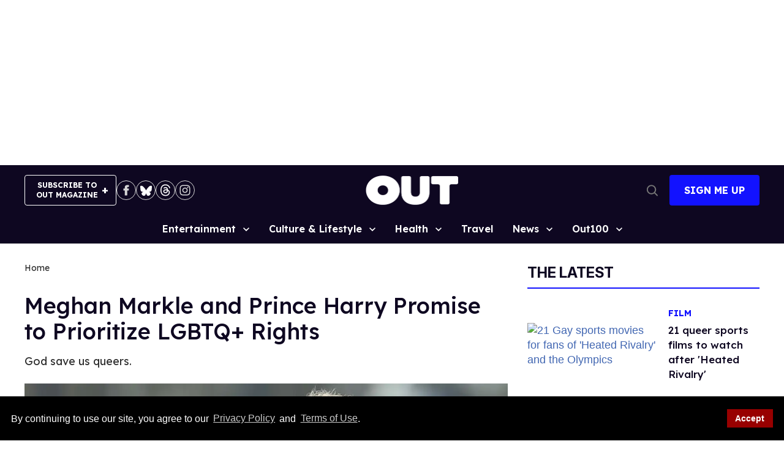

--- FILE ---
content_type: text/html; charset=utf-8
request_url: https://www.out.com/2018/4/19/meghan-markle-and-prince-harry-promise-prioritize-lgbtq-rights
body_size: 112977
content:
<!DOCTYPE html><!-- Powered by RebelMouse. https://www.rebelmouse.com --><html lang="en"><head prefix="og: https://ogp.me/ns# article: https://ogp.me/ns/article#"><script type="application/ld+json">{"@context":"https://schema.org","@type":"BreadcrumbList","itemListElement":[{"@type":"ListItem","id":"https://www.out.com/","item":"https://www.out.com/","name":"Home","position":1}]}</script><script type="application/ld+json">{"@context":"https://schema.org","@type":"NewsArticle","author":{"@type":"Person","description":"","identifier":"25881348","image":{"@type":"ImageObject","url":"https://www.out.com/res/avatars/default"},"name":"Liam McBain","url":"https://www.out.com/authors/liam-mcbain"},"dateModified":"2023-05-31T21:57:23Z","datePublished":"2018-04-19T15:07:00Z","description":"God save us queers.","headline":"Meghan Markle and Prince Harry Promise to Prioritize LGBTQ+ Rights","image":[{"@type":"ImageObject","height":1200,"url":"https://www.out.com/media-library/royal.jpg?id=32782732&width=1200&height=1200&coordinates=290%2C0%2C38%2C0","width":1200},{"@type":"ImageObject","height":700,"url":"https://www.out.com/media-library/royal.jpg?id=32782732&width=1245&height=700&coordinates=0%2C0%2C0%2C2","width":1245},{"@type":"ImageObject","height":1500,"url":"https://www.out.com/media-library/royal.jpg?id=32782732&width=2000&height=1500&coordinates=188%2C0%2C0%2C0","width":2000}],"keywords":[],"mainEntityOfPage":{"@id":"https://www.out.com/2018/4/19/meghan-markle-and-prince-harry-promise-prioritize-lgbtq-rights","@type":"WebPage"},"publisher":{"@type":"Organization","logo":{"@type":"ImageObject","url":"https://www.out.com/media-library/eyJhbGciOiJIUzI1NiIsInR5cCI6IkpXVCJ9.eyJpbWFnZSI6Imh0dHBzOi8vYXNzZXRzLnJibC5tcy82MjIxNjM0OS9vcmlnaW4ucG5nIiwiZXhwaXJlc19hdCI6MTc4NTc5MDY2M30.YyrtCEZks3hrm08A2B0p0pPqyevhOPvQ7idklQ2dvcU/image.png?width=210"},"name":"Out Magazine"},"thumbnailUrl":"https://www.out.com/media-library/royal.jpg?id=32782732&width=1200&height=600&coordinates=0%2C0%2C0%2C48","url":"https://www.out.com/2018/4/19/meghan-markle-and-prince-harry-promise-prioritize-lgbtq-rights","video":[]}</script><meta charset="utf-8"/><meta name="google-site-verification" content="71jA35tpAuv2dVezD-TVBMISzk6IDgiFLGUr7WE50J0"/><link rel="preload" as="font" href="https://fonts.gstatic.com/s/lexend/v26/wlpwgwvFAVdoq2_v-6QU82RHaA.woff2" type="font/woff2" crossorigin=""/><link rel="preload" as="font" href="https://fonts.gstatic.com/s/inter/v20/UcC73FwrK3iLTeHuS_fjbvMwCp504jAa1ZL7W0Q5nw.woff2" type="font/woff2" crossorigin=""/><link rel="preload" as="font" href="https://fonts.gstatic.com/s/inter/v20/UcC73FwrK3iLTeHuS_fjbvMwCp50BTca1ZL7W0Q5nw.woff2" type="font/woff2" crossorigin=""/><meta name="google-site-verification" content="71jA35tpAuv2dVezD-TVBMISzk6IDgiFLGUr7WE50J0"/><!-- adGrid Ad Begin Header Tag --><script async="async" src="https://console.adgrid.io/adgrid-build/out-com/revenue-grid.js"></script><!-- adGrid Ad End Header Tag --><meta name="robots" content="max-image-preview:large"/><link rel="preload" imagesrcset="https://www.out.com/media-library/royal.jpg?id=32782732&width=1245&height=700&quality=65&coordinates=0%2C0%2C0%2C2 3x, https://www.out.com/media-library/royal.jpg?id=32782732&width=1245&height=700&quality=65&coordinates=0%2C0%2C0%2C2 2x, https://www.out.com/media-library/royal.jpg?id=32782732&width=1245&height=700&quality=65&coordinates=0%2C0%2C0%2C2 1x" as="image" fetchpriority="high"/><link rel="canonical" href="https://www.out.com/2018/4/19/meghan-markle-and-prince-harry-promise-prioritize-lgbtq-rights"/><meta property="fb:app_id" content="759613565080790"/><meta name="twitter:site" content="@Out Magazine"/><meta name="twitter:site:id" content="21692297"/><meta property="og:type" content="article"/><meta property="og:url" content="https://www.out.com/2018/4/19/meghan-markle-and-prince-harry-promise-prioritize-lgbtq-rights"/><meta property="og:site_name" content="Out Magazine"/><meta property="og:image" content="https://www.out.com/media-library/royal.jpg?id=32782732&width=1200&height=600&coordinates=0%2C0%2C0%2C48"/><meta property="og:image:width" content="1200"/><meta property="og:image:height" content="600"/><meta property="og:title" content="Meghan Markle and Prince Harry Promise to Prioritize LGBTQ+ Rights"/><meta property="og:description" content="God save us queers."/><meta name="description" content="God save us queers."/><meta name="referrer" content="always"/><meta name="twitter:card" content="summary_large_image"/><meta name="twitter:image" content="https://www.out.com/media-library/royal.jpg?id=32782732&width=1200&height=600&coordinates=0%2C0%2C0%2C48"/><link rel="preconnect" href="https://assets.rebelmouse.io/" crossorigin="anonymous"/><link rel="preconnect" href="https://user-stats.rbl.ms/" crossorigin="anonymous"/><link rel="preconnect" href="https://pages-stats.rbl.ms/" crossorigin="anonymous"/><!--link rel="preload" href="https://static.rbl.ms/static/fonts/fontawesome/fontawesome-mini.woff" as="font" type="font/woff2" crossorigin--><script class="rm-i-script">window.REBELMOUSE_BOOTSTRAP_DATA = {"isUserLoggedIn": false, "site": {"id": 25879314, "isCommunitySite": false}, "runner": {"id": 25879314}, "post": {"id": 2659227377, "sections": [0], "shareUrl": "https%3A%2F%2Fwww.out.com%2F2018%2F4%2F19%2Fmeghan-markle-and-prince-harry-promise-prioritize-lgbtq-rights", "status": 0, "tags": []}, "path": "/2018/4/19/meghan-markle-and-prince-harry-promise-prioritize-lgbtq-rights", "pathParams": {}, "resourceId": "pp_2659227377", "fbId": "759613565080790", "fbAppVersion": "v2.5", "clientGaId": "UA-4789315-2", "messageBusUri": "wss://messages.rebelmouse.io", "section": {"id": null}, "tag": {"slug": null, "isSection": false}, "fullBootstrapUrl": "/res/bootstrap/data.js?site_id=25879314\u0026resource_id=pp_2659227377\u0026path_params=%7B%7D\u0026override_device=desktop\u0026post_id=2659227377", "whitelabel_menu": {}, "useRiver": false, "engine": {"recaptchaSiteKey": null, "lazyLoadShortcodeImages": true, "backButtonGoToPage": true, "changeParticleUrlScroll": true, "countKeepReadingAsPageview": true, "defaultVideoPlayer": "", "theoPlayerLibraryLocation": "", "trackPageViewOnParticleUrlScroll": false, "webVitalsSampleRate": 100, "overrideDevicePixelRatio": null, "image_quality_level": 65, "sendEventsToCurrentDomain": false, "enableLoggedOutUserTracking": false, "useSmartLinks2": true}};
    </script><script class="rm-i-script">window.REBELMOUSE_BASE_ASSETS_URL = "https://www.out.com/static/dist/social-ux/";
        window.REBELMOUSE_BASE_SSL_DOMAIN = "https://www.out.com";
        window.REBELMOUSE_TASKS_QUEUE = [];
        window.REBELMOUSE_LOW_TASKS_QUEUE = [];
        window.REBELMOUSE_LOWEST_TASKS_QUEUE = [];
        window.REBELMOUSE_ACTIVE_TASKS_QUEUE = [];
        window.REBELMOUSE_STDLIB = {};
        window.RM_OVERRIDES = {};
        window.RM_AD_LOADER = [];
    </script><script src="https://www.out.com/static/dist/social-ux/main.36c3749fa49db81ecd4f.bundle.mjs" class="rm-i-script" type="module" async="async" data-js-app="true" data-src-host="https://www.out.com" data-src-file="main.mjs"></script><script src="https://www.out.com/static/dist/social-ux/main.d0b30db35abc6251a38d.bundle.js" class="rm-i-script" nomodule="nomodule" defer="defer" data-js-app="true" data-src-host="https://www.out.com" data-src-file="main.js"></script><script src="https://www.out.com/static/dist/social-ux/runtime.5f2854bedb02943ff2a5.bundle.mjs" class="rm-i-script" type="module" async="async" data-js-app="true" data-src-host="https://www.out.com" data-src-file="runtime.mjs"></script><script src="https://www.out.com/static/dist/social-ux/runtime.5fe7c9a46d72403f8fd3.bundle.js" class="rm-i-script" nomodule="nomodule" defer="defer" data-js-app="true" data-src-host="https://www.out.com" data-src-file="runtime.js"></script><!-- we collected enough need to fix it first before turn in back on--><!--script src="//cdn.ravenjs.com/3.16.0/raven.min.js" crossorigin="anonymous"></script--><!--script type="text/javascript">
        Raven.config('https://6b64f5cc8af542cbb920e0238864390a@sentry.io/147999').install();
    </script--><script class="rm-i-script">
        if ('serviceWorker' in navigator) {
          window.addEventListener('load', function() {
            navigator.serviceWorker.register('/sw.js').then(function(registration) {
              console.log('ServiceWorker registration successful with scope: ', registration.scope);
            }, function(err) {
              console.log('ServiceWorker registration failed: ', err);
            });
          });
        } else {
          console.log('ServiceWorker not enabled');
        }
    </script><script class="rm-i-script">
        // fallback error prone google tag setup
        var googletag = googletag || {};
        googletag.cmd = googletag.cmd || [];
    </script><meta http-equiv="X-UA-Compatible" content="IE=edge"/><link rel="alternate" type="application/rss+xml" title="Out Magazine" href="/feeds/feed.rss"/><meta name="viewport" content="width=device-width,initial-scale=1,minimum-scale=1.0"/><!-- TODO: move the default value from here --><title>Meghan Markle and Prince Harry Promise to Prioritize LGBTQ+ Rights | Out.com</title><style class="rm-i-styles">
        article,aside,details,figcaption,figure,footer,header,hgroup,nav,section{display:block;}audio,canvas,video{display:inline-block;}audio:not([controls]){display:none;}[hidden]{display:none;}html{font-size:100%;-webkit-text-size-adjust:100%;-ms-text-size-adjust:100%;}body{margin:0;font-size:1em;line-height:1.4;}body,button,input,select,textarea{font-family:Tahoma,sans-serif;color:#5A5858;}::-moz-selection{background:#145A7C;color:#fff;text-shadow:none;}::selection{background:#145A7C;color:#fff;text-shadow:none;}:focus{outline:5px auto #2684b1;}a:hover,a:active{outline:0;}abbr[title]{border-bottom:1px dotted;}b,strong{font-weight:bold;}blockquote{margin:1em 40px;}dfn{font-style:italic;}hr{display:block;height:1px;border:0;border-top:1px solid #ccc;margin:1em 0;padding:0;}ins{background:#ff9;color:#000;text-decoration:none;}mark{background:#ff0;color:#000;font-style:italic;font-weight:bold;}pre,code,kbd,samp{font-family:monospace,serif;_font-family:'courier new',monospace;font-size:1em;}pre{white-space:pre;white-space:pre-wrap;word-wrap:break-word;}q{quotes:none;}q:before,q:after{content:"";content:none;}small{font-size:85%;}sub,sup{font-size:75%;line-height:0;position:relative;vertical-align:baseline;}sup{top:-0.5em;}sub{bottom:-0.25em;}ul,ol{margin:1em 0;padding:0 0 0 40px;}dd{margin:0 0 0 40px;}nav ul,nav ol{list-style:none;list-style-image:none;margin:0;padding:0;}img{border:0;-ms-interpolation-mode:bicubic;vertical-align:middle;}svg:not(:root){overflow:hidden;}figure{margin:0;}form{margin:0;}fieldset{border:0;margin:0;padding:0;}label{cursor:pointer;}legend{border:0;padding:0;}button,input{line-height:normal;}button,input[type="button"],input[type="reset"],input[type="submit"]{cursor:pointer;-webkit-appearance:button;}input[type="checkbox"],input[type="radio"]{box-sizing:border-box;padding:0;}input[type="search"]{-webkit-appearance:textfield;box-sizing:content-box;}input[type="search"]::-webkit-search-decoration{-webkit-appearance:none;}button::-moz-focus-inner,input::-moz-focus-inner{border:0;padding:0;}textarea{overflow:auto;vertical-align:top;resize:vertical;}input:invalid,textarea:invalid{background-color:#fccfcc;}table{border-collapse:collapse;border-spacing:0;}td{vertical-align:top;}.ir{display:block;border:0;text-indent:-999em;overflow:hidden;background-color:transparent;background-repeat:no-repeat;text-align:left;direction:ltr;}.ir br{display:none;}.hidden{display:none !important;visibility:hidden;}.visuallyhidden{border:0;clip:rect(0 0 0 0);height:1px;margin:-1px;overflow:hidden;padding:0;position:absolute;width:1px;}.visuallyhidden.focusable:active,.visuallyhidden.focusable:focus{clip:auto;height:auto;margin:0;overflow:visible;position:static;width:auto;}.invisible{visibility:hidden;}.clearfix:before,.clearfix:after{content:"";display:table;}.clearfix:after{clear:both;}.clearfix{zoom:1;}.zindex20{z-index:20;}.zindex30{z-index:30;}.zindex40{z-index:40;}.zindex50{z-index:50;}html{font-size:11px;font-family:Helvetica;line-height:1.4;color:#1f1f1f;font-weight:normal;}body,button,input,select,textarea{font-family:Helvetica;color:#1f1f1f;}.col,body{font-size:1.6rem;line-height:1.4;}a{color:rgba(66, 103, 178, 1);text-decoration:none;}a:hover{color:rgba(31, 31, 31, 1);text-decoration:none;}.with-primary-color{color:rgba(66, 103, 178, 1);}.with-primary-color:hover{color:rgba(31, 31, 31, 1);}.js-tab,.js-keep-reading,.js-toggle{cursor:pointer;}.noselect{-webkit-touch-callout:none;-webkit-user-select:none;-khtml-user-select:none;-moz-user-select:none;-ms-user-select:none;user-select:none;}.tabs__tab{display:inline-block;padding:10px;}.tabs__tab-content{display:none;}.tabs__tab-content.active{display:block;}button:focus,input[type="text"],input[type="email"]{outline:0;}audio,canvas,iframe,img,svg,video{vertical-align:middle;max-width:100%;}textarea{resize:vertical;}.main{background-color:rgba(245, 245, 245, 1);position:relative;overflow:hidden;}.valign-wrapper{display:-webkit-flex;display:-ms-flexbox;display:flex;-webkit-align-items:center;-ms-flex-align:center;align-items:center;}.valign-wrapper .valign{display:block;}#notification{position:fixed;}.article-module__controls-placeholder{position:absolute;}.display-block{display:block;}.cover-all{position:absolute;width:100%;height:100%;}.full-width{width:100%;}.fa{font-family:FontAwesome,"fontawesome-mini" !important;}.fa.fa-instagram{font-size:1.15em;}.fa-googleplus:before{content:"\f0d5";}.post-partial,.overflow-visible{overflow:visible !important;}.attribute-data{margin:0 10px 10px 0;padding:5px 10px;background-color:rgba(66, 103, 178, 1);color:white;border-radius:3px;margin-bottom:10px;display:inline-block;}.attribute-data[value=""]{display:none;}.badge{display:inline-block;overflow:hidden;}.badge-image{border-radius:100%;}.js-expandable.expanded .js-expand,.js-expandable:not(.expanded) .js-contract{display:none;}.js-scroll-trigger{display:block;width:100%;}.sticky-target:not(.legacy){position:fixed;opacity:0;top:0;will-change:transform;transform:translate3d(0px,0px,0px);}.sticky-target.legacy{position:relative;}.sticky-target.legacy.sticky-active{position:fixed;}.color-inherit:hover,.color-inherit{color:inherit;}.js-appear-on-expand{transition:all 350ms;height:0;overflow:hidden;opacity:0;}.content-container{display:none;}.expanded .content-container{display:block;}.expanded .js-appear-on-expand{opacity:1;height:auto;}.logged-out-user .js-appear-on-expand{height:0;opacity:0;}.h1,.h2{margin:0;padding:0;font-size:1em;font-weight:normal;}.lazyload-placeholder{display:none;position:absolute;text-align:center;background:rgba(0,0,0,0.1);top:0;bottom:0;left:0;right:0;}div[runner-lazy-loading] .lazyload-placeholder,iframe[runner-lazy-loading] + .lazyload-placeholder{display:block;}.abs-pos-center{position:absolute;top:0;bottom:0;left:0;right:0;margin:auto;}.relative{position:relative;}.runner-spinner{position:absolute;top:0;bottom:0;left:0;right:0;margin:auto;width:50px;}.runner-spinner:before{content:"";display:block;padding-top:100%;}.rm-non-critical-loaded .runner-spinner-circular{animation:rotate 2s linear infinite;height:100%;transform-origin:center center;width:100%;position:absolute;top:0;bottom:0;left:0;right:0;margin:auto;}.position-relative{position:relative;}.collection-button{display:inline-block;}.rm-non-critical-loaded .runner-spinner-path{stroke-dasharray:1,200;stroke-dashoffset:0;animation:dash 1.5s ease-in-out infinite,color 6s ease-in-out infinite;stroke-linecap:round;}.pagination-container .pagination-wrapper{display:flex;align-items:center;}.pagination-container .pagination-wrapper a{color:rgba(59,141,242,1);margin:0 5px;}@keyframes rotate{100%{transform:rotate(360deg);}}@keyframes dash{0%{stroke-dasharray:1,200;stroke-dashoffset:0;}50%{stroke-dasharray:89,200;stroke-dashoffset:-35px;}100%{stroke-dasharray:89,200;stroke-dashoffset:-124px;}}@keyframes color{100%,0%{stroke:rgba(255,255,255,1);}40%{stroke:rgba(255,255,255,0.6);}66%{stroke:rgba(255,255,255,0.9);}80%,90%{stroke:rgba(255,255,255,0.7);}}.js-section-loader-feature-container > .slick-list > .slick-track > .slick-slide:not(.slick-active){height:0;visibility:hidden;}.rebellt-item-media-container .instagram-media{margin-left:auto !important;margin-right:auto !important;}.js-hidden-panel{position:fixed;top:0;left:0;right:0;transition:all 300ms;z-index:10;}.js-hidden-panel.active{transform:translate3d(0,-100%,0);}.content{margin-left:auto;margin-right:auto;max-width:1100px;width:90%;}.ad-tag{text-align:center;}.ad-tag__inner{display:inline-block;}.content .ad-tag{margin-left:-5%;margin-right:-5%;}@media (min-width:768px){.content .ad-tag{margin-left:auto;margin-right:auto;}}.user-prefs{display:none;}.no-mb:not(:last-child){margin-bottom:0;}.no-mt:not(:first-child){margin-top:0;}.sm-mt-0:not(:empty):before,.sm-mt-1:not(:empty):before,.sm-mt-2:not(:empty):before,.sm-mb-0:not(:empty):after,.sm-mb-1:not(:empty):after,.sm-mb-2:not(:empty):after,.md-mt-0:not(:empty):before,.md-mt-1:not(:empty):before,.md-mt-2:not(:empty):before,.md-mb-0:not(:empty):after,.md-mb-1:not(:empty):after,.md-mb-2:not(:empty):after,.lg-mt-0:not(:empty):before,.lg-mt-1:not(:empty):before,.lg-mt-2:not(:empty):before,.lg-mb-0:not(:empty):after,.lg-mb-1:not(:empty):after,.lg-mb-2:not(:empty):after{content:'';display:block;overflow:hidden;}.sm-mt-0:not(:empty):before{margin-bottom:0;}.sm-mt-0 > *{margin-top:0;}.sm-mt-1:not(:empty):before{margin-bottom:-10px;}.sm-mt-1 > *{margin-top:10px;}.sm-mt-2:not(:empty):before{margin-bottom:-20px;}.sm-mt-2 > *{margin-top:20px;}.sm-mb-0:not(:empty):after{margin-top:0;}.sm-mb-0 > *{margin-bottom:0;}.sm-mb-1:not(:empty):after{margin-top:-10px;}.sm-mb-1 > *{margin-bottom:10px;}.sm-mb-2:not(:empty):after{margin-top:-20px;}.sm-mb-2 > *{margin-bottom:20px;}@media (min-width:768px){.md-mt-0:not(:empty):before{margin-bottom:0;}.md-mt-0 > *{margin-top:0;}.md-mt-1:not(:empty):before{margin-bottom:-10px;}.md-mt-1 > *{margin-top:10px;}.md-mt-2:not(:empty):before{margin-bottom:-20px;}.md-mt-2 > *{margin-top:20px;}.md-mb-0:not(:empty):after{margin-top:0;}.md-mb-0 > *{margin-bottom:0;}.md-mb-1:not(:empty):after{margin-top:-10px;}.md-mb-1 > *{margin-bottom:10px;}.md-mb-2:not(:empty):after{margin-top:-20px;}.md-mb-2 > *{margin-bottom:20px;}}@media (min-width:1024px){.lg-mt-0:not(:empty):before{margin-bottom:0;}.lg-mt-0 > *{margin-top:0;}.lg-mt-1:not(:empty):before{margin-bottom:-10px;}.lg-mt-1 > *{margin-top:10px;}.lg-mt-2:not(:empty):before{margin-bottom:-20px;}.lg-mt-2 > *{margin-top:20px;}.lg-mb-0:not(:empty):after{margin-top:0;}.lg-mb-0 > *{margin-bottom:0;}.lg-mb-1:not(:empty):after{margin-top:-10px;}.lg-mb-1 > *{margin-bottom:10px;}.lg-mb-2:not(:empty):after{margin-top:-20px;}.lg-mb-2 > *{margin-bottom:20px;}}.sm-cp-0{padding:0;}.sm-cp-1{padding:10px;}.sm-cp-2{padding:20px;}@media (min-width:768px){.md-cp-0{padding:0;}.md-cp-1{padding:10px;}.md-cp-2{padding:20px;}}@media (min-width:1024px){.lg-cp-0{padding:0;}.lg-cp-1{padding:10px;}.lg-cp-2{padding:20px;}}.mb-2 > *{margin-bottom:20px;}.mb-2 > :last-child{margin-bottom:0;}.v-sep > *{margin-bottom:20px;}@media (min-width:768px){.v-sep > *{margin-bottom:40px;}}.v-sep > *:last-child{margin-bottom:0;}@media only screen and (max-width:767px){.hide-mobile{display:none !important;}}@media only screen and (max-width:1023px){.hide-tablet-and-mobile{display:none !important;}}@media only screen and (min-width:768px){.hide-tablet-and-desktop{display:none !important;}}@media only screen and (min-width:768px) and (max-width:1023px){.hide-tablet{display:none !important;}}@media only screen and (min-width:1024px){.hide-desktop{display:none !important;}}.row.px10{margin-left:-10px;margin-right:-10px;}.row.px10 > .col{padding-left:10px;padding-right:10px;}.row.px20{margin-left:-20px;margin-right:-20px;}.row.px20 > .col{padding-left:20px;padding-right:20px;}.row{margin-left:auto;margin-right:auto;overflow:hidden;}.row:after{content:'';display:table;clear:both;}.row:not(:empty){margin-bottom:-20px;}.col{margin-bottom:20px;}@media (min-width:768px){.col{margin-bottom:40px;}.row:not(:empty){margin-bottom:-40px;}}.row .col{float:left;box-sizing:border-box;}.row .col.pull-right{float:right;}.row .col.s1{width:8.3333333333%;}.row .col.s2{width:16.6666666667%;}.row .col.s3{width:25%;}.row .col.s4{width:33.3333333333%;}.row .col.s5{width:41.6666666667%;}.row .col.s6{width:50%;}.row .col.s7{width:58.3333333333%;}.row .col.s8{width:66.6666666667%;}.row .col.s9{width:75%;}.row .col.s10{width:83.3333333333%;}.row .col.s11{width:91.6666666667%;}.row .col.s12{width:100%;}@media only screen and (min-width:768px){.row .col.m1{width:8.3333333333%;}.row .col.m2{width:16.6666666667%;}.row .col.m3{width:25%;}.row .col.m4{width:33.3333333333%;}.row .col.m5{width:41.6666666667%;}.row .col.m6{width:50%;}.row .col.m7{width:58.3333333333%;}.row .col.m8{width:66.6666666667%;}.row .col.m9{width:75%;}.row .col.m10{width:83.3333333333%;}.row .col.m11{width:91.6666666667%;}.row .col.m12{width:100%;}}@media only screen and (min-width:1024px){.row .col.l1{width:8.3333333333%;}.row .col.l2{width:16.6666666667%;}.row .col.l3{width:25%;}.row .col.l4{width:33.3333333333%;}.row .col.l5{width:41.6666666667%;}.row .col.l6{width:50%;}.row .col.l7{width:58.3333333333%;}.row .col.l8{width:66.6666666667%;}.row .col.l9{width:75%;}.row .col.l10{width:83.3333333333%;}.row .col.l11{width:91.6666666667%;}.row .col.l12{width:100%;}}.widget{position:relative;box-sizing:border-box;}.widget:hover .widget__headline a{color:rgba(31, 31, 31, 1);}.widget__headline{font-family:Helvetica;color:#1f1f1f;cursor:pointer;}.widget__headline-text{font-family:inherit;color:inherit;word-break:break-word;}.widget__section-text{display:block;}.image,.widget__image{background-position:center;background-repeat:no-repeat;background-size:cover;display:block;z-index:0;}.widget__play{position:absolute;width:100%;height:100%;text-align:center;}.rm-widget-image-holder{position:relative;}.rm-video-holder{position:absolute;width:100%;height:100%;top:0;left:0;}.rm-zindex-hidden{display:none;z-index:-1;}.rm-widget-image-holder .widget__play{top:0;left:0;}.image.no-image{background-color:#e4e4e4;}.widget__video{position:relative;}.widget__video .rm-scrop-spacer{padding-bottom:56.25%;}.widget__video.rm-video-tiktok{max-width:605px;}.widget__video video,.widget__video iframe{position:absolute;top:0;left:0;height:100%;}.widget__product-vendor{font-size:1.5em;line-height:1.5;margin:25px 0;}.widget__product-buy-link{margin:15px 0;}.widget__product-buy-link-btn{background-color:#000;color:#fff;display:inline-block;font-size:1.6rem;line-height:1em;padding:1.25rem;font-weight:700;}.widget__product-buy-btn:hover{color:#fff;}.widget__product-price{font-size:1.5em;line-height:1.5;margin:25px 0;}.widget__product-compare-at-price{text-decoration:line-through;}.rebellt-item.is--mobile,.rebellt-item.is--tablet{margin-bottom:0.85em;}.rebellt-item.show_columns_on_mobile.col2,.rebellt-item.show_columns_on_mobile.col3{display:inline-block;vertical-align:top;}.rebellt-item.show_columns_on_mobile.col2{width:48%;}.rebellt-item.show_columns_on_mobile.col3{width:32%;}@media only screen and (min-width:768px){.rebellt-item.col2:not(.show_columns_on_mobile),.rebellt-item.col3:not(.show_columns_on_mobile){display:inline-block;vertical-align:top;}.rebellt-item.col2:not(.show_columns_on_mobile){width:48%;}.rebellt-item.col3:not(.show_columns_on_mobile){width:32%;}}.rebellt-item.parallax{background-size:cover;background-attachment:fixed;position:relative;left:calc(-50vw + 50%);width:100vw;min-height:100vh;padding:0 20%;box-sizing:border-box;max-width:inherit;text-align:center;z-index:3;}.rebellt-item.parallax.is--mobile{background-position:center;margin-bottom:0;padding:0 15%;}.rebellt-item.parallax.has-description:before,.rebellt-item.parallax.has-description:after{content:"";display:block;padding-bottom:100%;}.rebellt-item.parallax.has-description.is--mobile:before,.rebellt-item.parallax.has-description.is--mobile:after{padding-bottom:90vh;}.rebellt-item.parallax h3,.rebellt-item.parallax p{color:white;text-shadow:1px 0 #000;}.rebellt-item.parallax.is--mobile p{font-size:18px;font-weight:400;}.rebellt-ecommerce h3{font-size:1.8em;margin-bottom:15px;}.rebellt-ecommerce--vendor{font-size:1.5em;line-height:1.5;margin:25px 0;}.rebellt-ecommerce--price{font-size:1.5em;line-height:1.5;margin:25px 0;}.rebellt-ecommerce--compare-at-price{text-decoration:line-through;}.rebellt-ecommerce--buy{margin:15px 0;}.rebellt-ecommerce--btn{background-color:#000;color:#fff;display:inline-block;font-size:1.6rem;line-height:1em;padding:1.25rem;font-weight:700;}.rebellt-ecommerce--btn:hover{color:#fff;}.rebelbar.skin-simple{height:50px;line-height:50px;color:#1f1f1f;font-size:1.2rem;border-left:none;border-right:none;background-color:#fff;}.rebelbar.skin-simple .rebelbar__inner{position:relative;height:100%;margin:0 auto;padding:0 20px;max-width:1300px;}.rebelbar.skin-simple .logo{float:left;}.rebelbar.skin-simple .logo__image{max-height:50px;max-width:190px;}.rebelbar--fake.skin-simple{position:relative;border-color:#fff;}.rebelbar--fixed.skin-simple{position:absolute;width:100%;z-index:3;}.with-fixed-header .rebelbar--fixed.skin-simple{position:fixed;top:0;}.rebelbar.skin-simple .rebelbar__menu-toggle{position:relative;cursor:pointer;float:left;text-align:center;font-size:0;width:50px;margin-left:-15px;height:100%;color:#1f1f1f;}.rebelbar.skin-simple i{vertical-align:middle;display:inline-block;font-size:20px;}.rebelbar.skin-simple .rebelbar__menu-toggle:hover{color:rgba(31, 31, 31, 1);}.rebelbar.skin-simple .rebelbar__section-links{display:none;padding:0 100px 0 40px;overflow:hidden;height:100%;}.rebelbar.skin-simple .rebelbar__section-list{margin:0 -15px;height:100%;}.rebelbar.skin-simple .rebelbar__section-links li{display:inline-block;padding:0 15px;text-align:left;}.rebelbar.skin-simple .rebelbar__section-link{color:#1f1f1f;display:block;font-size:1.8rem;font-weight:400;text-decoration:none;}.rebelbar.skin-simple .rebelbar__section-link:hover{color:rgba(31, 31, 31, 1);}.rebelbar.skin-simple .rebelbar__sharebar.sharebar{display:none;}.rebelbar.skin-simple .rebelbar__section-list.js--active .rebelbar__more-sections-button{visibility:visible;}.rebelbar.skin-simple .rebelbar__more-sections-button{cursor:pointer;visibility:hidden;}.rebelbar.skin-simple #rebelbar__more-sections{visibility:hidden;position:fixed;line-height:70px;left:0;width:100%;background-color:#1f1f1f;}.rebelbar.skin-simple #rebelbar__more-sections a{color:white;}.rebelbar.skin-simple #rebelbar__more-sections.opened{visibility:visible;}@media only screen and (min-width:768px){.rebelbar.skin-simple .rebelbar__menu-toggle{margin-right:15px;}.rebelbar.skin-simple{height:100px;line-height:100px;font-weight:700;}.rebelbar.skin-simple .logo__image{max-width:350px;max-height:100px;}.rebelbar.skin-simple .rebelbar__inner{padding:0 40px;}.rebelbar.skin-simple .rebelbar__sharebar.sharebar{float:left;margin-top:20px;margin-bottom:20px;padding-left:40px;}}@media (min-width:960px){.rebelbar.skin-simple .rebelbar__section-links{display:block;}.with-floating-shares .rebelbar.skin-simple .search-form{display:none;}.with-floating-shares .rebelbar.skin-simple .rebelbar__sharebar.sharebar{display:block;}.with-floating-shares .rebelbar.skin-simple .rebelbar__section-links{display:none;}}.menu-global{display:none;width:100%;position:fixed;z-index:3;color:white;background-color:#1a1a1a;height:100%;font-size:1.8rem;overflow-y:auto;overflow-x:hidden;line-height:1.6em;}@media (min-width:768px){.menu-global{display:block;max-width:320px;top:0;-webkit-transform:translate(-320px,0);transform:translate(-320px,0);transform:translate3d(-320px,0,0);}.menu-global,.all-content-wrapper{transition:transform .2s cubic-bezier(.2,.3,.25,.9);}}.menu-overlay{position:fixed;top:-100%;left:0;height:0;width:100%;cursor:pointer;visibility:hidden;opacity:0;transition:opacity 200ms;}.menu-opened .menu-overlay{visibility:visible;height:100%;z-index:1;opacity:1;top:0;}@media only screen and (min-width:768px){.menu-opened .menu-overlay{z-index:10;background:rgba(255,255,255,.6);}}@media (min-width:960px){.logged-out-user .rebelbar.skin-simple .menu-overlay{display:none;}}@media (min-width:600px){.rm-resized-container-5{width:5%;}.rm-resized-container-10{width:10%;}.rm-resized-container-15{width:15%;}.rm-resized-container-20{width:20%;}.rm-resized-container-25{width:25%;}.rm-resized-container-30{width:30%;}.rm-resized-container-35{width:35%;}.rm-resized-container-40{width:40%;}.rm-resized-container-45{width:45%;}.rm-resized-container-50{width:50%;}.rm-resized-container-55{width:55%;}.rm-resized-container-60{width:60%;}.rm-resized-container-65{width:65%;}.rm-resized-container-70{width:70%;}.rm-resized-container-75{width:75%;}.rm-resized-container-80{width:80%;}.rm-resized-container-85{width:85%;}.rm-resized-container-90{width:90%;}.rm-resized-container-95{width:95%;}.rm-resized-container-100{width:100%;}}.rm-embed-container{position:relative;}.rm-embed-container.rm-embed-instagram{max-width:540px;}.rm-embed-container.rm-embed-tiktok{max-width:572px;min-height:721px;}.rm-embed-container.rm-embed-tiktok blockquote,.rm-embed-twitter blockquote{all:revert;}.rm-embed-container.rm-embed-tiktok blockquote{margin-left:0;margin-right:0;position:relative;}.rm-embed-container.rm-embed-tiktok blockquote,.rm-embed-container.rm-embed-tiktok blockquote > iframe,.rm-embed-container.rm-embed-tiktok blockquote > section{width:100%;min-height:721px;display:block;}.rm-embed-container.rm-embed-tiktok blockquote > section{position:absolute;top:0;left:0;right:0;bottom:0;display:flex;align-items:center;justify-content:center;flex-direction:column;text-align:center;}.rm-embed-container.rm-embed-tiktok blockquote > section:before{content:"";display:block;width:100%;height:300px;border-radius:8px;}.rm-embed-container > .rm-embed,.rm-embed-container > .rm-embed-holder{position:absolute;top:0;left:0;}.rm-embed-holder{display:block;height:100%;width:100%;display:flex;align-items:center;}.rm-embed-container > .rm-embed-spacer{display:block;}.rm-embed-twitter{max-width:550px;margin-top:10px;margin-bottom:10px;}.rm-embed-twitter blockquote{position:relative;height:100%;width:100%;flex-direction:column;display:flex;align-items:center;justify-content:center;flex-direction:column;text-align:center;}.rm-embed-twitter:not(.rm-off) .twitter-tweet{margin:0 !important;}.logo__image,.image-element__img,.rm-lazyloadable-image{max-width:100%;height:auto;}.logo__image,.image-element__img{width:auto;}@media (max-width:768px){.rm-embed-spacer.rm-embed-spacer-desktop{display:none;}}@media (min-width:768px){.rm-embed-spacer.rm-embed-spacer-mobile{display:none;}}.sharebar{margin:0 -4px;padding:0;font-size:0;line-height:0;}.sharebar a{color:#fff;}.sharebar a:hover{text-decoration:none;color:#fff;}.sharebar .share,.sharebar .share-plus{display:inline-block;margin:0 4px;font-size:14px;font-weight:400;padding:0 10px;width:20px;min-width:20px;height:40px;line-height:38px;text-align:center;vertical-align:middle;border-radius:2px;}.sharebar .share-plus i,.sharebar .share i{display:inline-block;vertical-align:middle;}.sharebar .hide-button{display:none;}.sharebar.enable-panel .hide-button{display:inline-block;}.sharebar.enable-panel .share-plus{display:none;}.sharebar.with-first-button-caption:not(.enable-panel) .share:first-child{width:68px;}.sharebar.with-first-button-caption:not(.enable-panel) .share:first-child:after{content:'Share';padding-left:5px;vertical-align:middle;}.sharebar--fixed{display:none;position:fixed;bottom:0;z-index:1;text-align:center;width:100%;left:0;margin:20px auto;}.with-floating-shares .sharebar--fixed{display:block;}.sharebar.fly_shared:not(.enable-panel) .share:nth-child(5){display:none;}.share-media-panel .share-media-panel-pinit{position:absolute;right:0;bottom:0;background-color:transparent;}.share-media-panel-pinit_share{background-image:url('/static/img/whitelabel/runner/spritesheets/pin-it-sprite.png');background-color:#BD081C;background-position:-1px -17px;border-radius:4px;float:right;height:34px;margin:7px;width:60px;background-size:194px auto;}.share-media-panel-pinit_share:hover{opacity:.9;}@media (min-width:768px){.sharebar .share-plus .fa,.sharebar .share .fa{font-size:22px;}.sharebar .share,.sharebar .share-plus{padding:0 15px;width:30px;min-width:30px;height:60px;line-height:60px;margin:0 4px;font-size:16px;}.sharebar.with-first-button-caption:not(.enable-panel) .share:first-child{width:180px;}.sharebar.with-first-button-caption:not(.enable-panel) .share:first-child:after{content:'Share this story';padding-left:10px;vertical-align:middle;text-transform:uppercase;}.share-media-panel-pinit_share{background-position:-60px -23px;height:45px;margin:10px;width:80px;}}.action-btn{display:block;font-size:1.6rem;color:rgba(66, 103, 178, 1);cursor:pointer;border:2px solid rgba(66, 103, 178, 1);border-color:rgba(66, 103, 178, 1);border-radius:2px;line-height:1em;padding:1.6rem;font-weight:700;text-align:center;}.action-btn:hover{color:rgba(31, 31, 31, 1);border:2px solid rgba(31, 31, 31, 1);border-color:rgba(31, 31, 31, 1);}.section-headline__text{font-size:3rem;font-weight:700;line-height:1;}.section-headline__text{color:#1f1f1f;}@media (min-width:768px){.section-headline__text{font-size:3.6rem;}.content__main .section-headline__text{margin-top:-.3rem;margin-bottom:2rem;}}.module-headline__text{font-size:3rem;font-weight:700;color:#909090;}@media (min-width:768px){.module-headline__text{font-size:3.6rem;}}.search-form{position:absolute;top:0;right:20px;z-index:1;}.search-form__text-input{display:none;height:42px;font-size:1.3rem;background-color:#f4f4f4;border:none;color:#8f8f8f;text-indent:10px;padding:0;width:220px;position:absolute;right:-10px;top:0;bottom:0;margin:auto;}.search-form .search-form__submit{display:none;position:relative;border:none;bottom:2px;background-color:transparent;}.search-form__text-input:focus,.search-form__submit:focus{border:0 none;-webkit-box-shadow:none;-moz-box-shadow:none;box-shadow:none;outline:0 none;}.show-search .search-form__close{position:absolute;display:block;top:0;bottom:0;margin:auto;height:1rem;right:-28px;}.search-form__open{vertical-align:middle;bottom:2px;display:inline-block;position:relative;color:#1f1f1f;font-size:1.9rem;}.show-search .search-form__text-input{display:block;}.show-search .search-form__submit{display:inline-block;vertical-align:middle;padding:0;color:#1f1f1f;font-size:1.9rem;}.search-form__close,.show-search .search-form__open{display:none;}.quick-search{display:block;border-bottom:1px solid #d2d2d2;padding:24px 0 28px;margin-bottom:20px;position:relative;}.quick-search__submit{background-color:transparent;border:0;padding:0;margin:0;position:absolute;zoom:.75;color:#000;}.quick-search__input{background-color:transparent;border:0;padding:0;font-size:1.5rem;font-weight:700;line-height:3em;padding-left:40px;width:100%;box-sizing:border-box;}@media (min-width:768px){.search-form{right:40px;}.quick-search{margin-bottom:40px;padding:0 0 20px;}.quick-search__submit{zoom:1;}.quick-search__input{line-height:2.2em;padding-left:60px;}}.search-widget{position:relative;}.search-widget__input,.search-widget__submit{border:none;padding:0;margin:0;color:#1f1f1f;background:transparent;font-size:inherit;line-height:inherit;}.social-links__link{display:inline-block;padding:12px;line-height:0;width:25px;height:25px;border-radius:50%;margin:0 6px;font-size:1.5em;text-align:center;position:relative;vertical-align:middle;color:white;}.social-links__link:hover{color:white;}.social-links__link > span{position:absolute;top:0;left:0;right:0;bottom:0;margin:auto;height:1em;}.article__body{font-family:Helvetica;}.body-description .horizontal-rule{border-top:2px solid #eee;}.article-content blockquote{border-left:5px solid rgba(66, 103, 178, 1);border-left-color:rgba(66, 103, 178, 1);color:#656565;padding:0 0 0 25px;margin:1em 0 1em 25px;}.article__splash-custom{position:relative;}.body hr{display:none;}.article-content .media-caption{color:#9a9a9a;font-size:1.4rem;line-height:2;}.giphy-image{margin-bottom:0;}.article-body a{word-wrap:break-word;}.article-content .giphy-image__credits-wrapper{margin:0;}.article-content .giphy-image__credits{color:#000;font-size:1rem;}.article-content .image-media,.article-content .giphy-image .media-photo-credit{display:block;}.tags{color:rgba(66, 103, 178, 1);margin:0 -5px;}.tags__item{margin:5px;display:inline-block;}.tags .tags__item{line-height:1;}.slideshow .carousel-control{overflow:hidden;}.shortcode-media .media-caption,.shortcode-media .media-photo-credit{display:block;}@media (min-width:768px){.tags{margin:0 -10px;}.tags__item{margin:10px;}.article-content__comments-wrapper{border-bottom:1px solid #d2d2d2;margin-bottom:20px;padding-bottom:40px;}}.subscription-widget{background:rgba(66, 103, 178, 1);padding:30px;}.subscription-widget .module-headline__text{text-align:center;font-size:2rem;font-weight:400;color:#fff;}.subscription-widget .social-links{margin-left:-10px;margin-right:-10px;text-align:center;font-size:0;}.subscription-widget .social-links__link{display:inline-block;vertical-align:middle;width:39px;height:39px;color:#fff;box-sizing:border-box;border-radius:50%;font-size:20px;margin:0 5px;line-height:35px;background:transparent;border:2px solid #fff;border-color:#fff;}.subscription-widget .social-links__link:hover{color:rgba(31, 31, 31, 1);border-color:rgba(31, 31, 31, 1);background:transparent;}.subscription-widget .social-links__link .fa-instagram{margin:5px 0 0 1px;}.subscription-widget__site-links{margin:30px -5px;text-align:center;font-size:.8em;}.subscription-widget__site-link{padding:0 5px;color:inherit;}.newsletter-element__form{text-align:center;position:relative;max-width:500px;margin-left:auto;margin-right:auto;}.newsletter-element__submit,.newsletter-element__input{border:0;padding:10px;font-size:1.6rem;font-weight:500;height:40px;line-height:20px;margin:0;}.newsletter-element__submit{background:#909090;color:#fff;position:absolute;top:0;right:0;}.newsletter-element__submit:hover{opacity:.9;}.newsletter-element__input{background:#f4f4f4;width:100%;color:#8f8f8f;padding-right:96px;box-sizing:border-box;}.gdpr-cookie-wrapper{position:relative;left:0;right:0;padding:.5em;box-sizing:border-box;}.gdpr-cookie-controls{text-align:right;}.runner-authors-list{margin-top:0;margin-bottom:0;padding-left:0;list-style-type:none;}.runner-authors-author-wrapper{display:flex;flex-direction:row;flex-wrap:nowrap;justify-content:flex-start;align-items:stretch;align-content:stretch;}.runner-authors-avatar-thumb{display:inline-block;border-radius:100%;width:55px;height:55px;background-repeat:no-repeat;background-position:center;background-size:cover;overflow:hidden;}.runner-authors-avatar-thumb img{width:100%;height:100%;display:block;object-fit:cover;border-radius:100%;}.runner-authors-avatar-fallback{display:flex;align-items:center;justify-content:center;width:100%;height:100%;font-size:12px;line-height:1.1;text-align:center;padding:4px;background:#e0e0e0;color:#555;font-weight:600;text-transform:uppercase;border-radius:100%;overflow:hidden;}.runner-authors-author-info{width:calc(100% - 55px);}.runner-author-name-container{padding:0 6px;}.rm-breadcrumb__list{margin:0;padding:0;}.rm-breadcrumb__item{list-style-type:none;display:inline;}.rm-breadcrumb__item:last-child .rm-breadcrumb__separator{display:none;}.rm-breadcrumb__item:last-child .rm-breadcrumb__link,.rm-breadcrumb__link.disabled{pointer-events:none;color:inherit;}.social-tab-i .share-fb:after,.social-tab-i .share-tw:after{content:none;}.share-buttons .social-tab-i a{margin-right:0;}.share-buttons .social-tab-i li{line-height:1px;float:left;}.share-buttons .social-tab-i ul{margin:0;padding:0;list-style:none;}.share-tab-img{max-width:100%;padding:0;margin:0;position:relative;overflow:hidden;display:inline-block;}.share-buttons .social-tab-i{position:absolute;bottom:0;right:0;margin:0;padding:0;z-index:1;list-style-type:none;}.close-share-mobile,.show-share-mobile{background-color:rgba(0,0,0,.75);}.share-buttons .social-tab-i.show-mobile-share-bar .close-share-mobile,.share-buttons .social-tab-i .show-share-mobile,.share-buttons .social-tab-i .share{width:30px;height:30px;line-height:27px;padding:0;text-align:center;display:inline-block;vertical-align:middle;}.share-buttons .social-tab-i.show-mobile-share-bar .show-share-mobile,.share-buttons .social-tab-i .close-share-mobile{display:none;}.share-buttons .social-tab-i .icons-share{vertical-align:middle;display:inline-block;font:normal normal normal 14px/1 FontAwesome;color:white;}.social-tab-i .icons-share.fb:before{content:'\f09a';}.social-tab-i .icons-share.tw:before{content:'\f099';}.social-tab-i .icons-share.pt:before{content:'\f231';}.social-tab-i .icons-share.tl:before{content:'\f173';}.social-tab-i .icons-share.em:before{content:'\f0e0';}.social-tab-i .icons-share.sprite-shares-close:before{content:'\f00d';}.social-tab-i .icons-share.sprite-shares-share:before{content:'\f1e0';}@media only screen and (max-width:768px){.share-tab-img .social-tab-i{display:block;}.share-buttons .social-tab-i .share{display:none;}.share-buttons .social-tab-i.show-mobile-share-bar .share{display:block;}.social-tab-i li{float:left;}}@media only screen and (min-width:769px){.social-tab-i .close-share-mobile,.social-tab-i .show-share-mobile{display:none !important;}.share-tab-img .social-tab-i{display:none;}.share-tab-img:hover .social-tab-i{display:block;}.share-buttons .social-tab-i .share{width:51px;height:51px;line-height:47px;}.share-buttons .social-tab-i{margin:5px 0 0 5px;top:0;left:0;bottom:auto;right:auto;display:none;}.share-buttons .social-tab-i .share{display:block;}}.accesibility-hidden{border:0;clip:rect(1px 1px 1px 1px);clip:rect(1px,1px,1px,1px);height:1px;margin:-1px;overflow:hidden;padding:0;position:absolute;width:1px;background:#000;color:#fff;}body:not(.rm-non-critical-loaded) .follow-button{display:none;}.posts-custom .posts-wrapper:after{content:"";display:block;margin-bottom:-20px;}.posts-custom .widget{margin-bottom:20px;width:100%;}.posts-custom .widget__headline,.posts-custom .social-date{display:block;}.posts-custom .social-date{color:#a4a2a0;font-size:1.4rem;}.posts-custom[data-attr-layout_headline] .widget{vertical-align:top;}.posts-custom[data-attr-layout_headline="top"] .widget{vertical-align:bottom;}.posts-custom .posts-wrapper{margin-left:0;margin-right:0;font-size:0;line-height:0;}.posts-custom .widget{display:inline-block;}.posts-custom article{margin:0;box-sizing:border-box;font-size:1.6rem;line-height:1.4;}.posts-custom[data-attr-layout_columns="2"] article,.posts-custom[data-attr-layout_columns="3"] article,.posts-custom[data-attr-layout_columns="4"] article{margin:0 10px;}.posts-custom[data-attr-layout_columns="2"] .posts-wrapper,.posts-custom[data-attr-layout_columns="3"] .posts-wrapper,.posts-custom[data-attr-layout_columns="4"] .posts-wrapper{margin-left:-10px;margin-right:-10px;}@media (min-width:768px){.posts-custom[data-attr-layout_columns="2"] .widget{width:50%;}.posts-custom[data-attr-layout_columns="3"] .widget{width:33.3333%;}.posts-custom[data-attr-layout_columns="4"] .widget{width:25%;}}.posts-custom .widget__headline{font-size:1em;font-weight:700;word-wrap:break-word;}.posts-custom .widget__section{display:block;}.posts-custom .widget__head{position:relative;}.posts-custom .widget__head .widget__body{position:absolute;padding:5%;bottom:0;left:0;box-sizing:border-box;width:100%;background:rgba(0,0,0,0.4);background:linear-gradient(transparent 5%,rgba(0,0,0,0.5));}.posts-custom .widget__head .social-author__name,.posts-custom .widget__head .main-author__name,.posts-custom .widget__head .social-author__social-name,.posts-custom .widget__head .main-author__social-name,.posts-custom .widget__head .widget__headline,.posts-custom .widget__head .widget__subheadline{color:white;}.posts-custom .widget__subheadline *{display:inline;}.posts-custom .main-author__avatar,.posts-custom .social-author__avatar{float:left;border-radius:50%;margin-right:8px;height:30px;width:30px;min-width:30px;overflow:hidden;position:relative;}.posts-custom .main-author__name,.posts-custom .social-author__name{color:#1f1f1f;font-size:1.4rem;font-weight:700;line-height:1.4;display:inline;overflow:hidden;text-overflow:ellipsis;white-space:nowrap;position:relative;}.posts-custom .main-author__social-name,.posts-custom .social-author__social-name{color:#757575;display:block;font-size:1.2rem;line-height:0.8em;}.posts-custom .main-author__name:hover,.posts-custom .social-author__name:hover,.posts-custom .main-author__social-name:hover,.posts-custom .social-author__social-name:hover{color:rgba(31, 31, 31, 1);}.posts-custom[data-attr-layout_carousel] .posts-wrapper:after{margin-bottom:0 !important;}.posts-custom[data-attr-layout_carousel] .widget{margin-bottom:0 !important;}.posts-custom[data-attr-layout_carousel][data-attr-layout_columns="1"] .posts-wrapper:not(.slick-initialized) .widget:not(:first-child),.posts-custom[data-attr-layout_carousel]:not([data-attr-layout_columns="1"]) .posts-wrapper:not(.slick-initialized){display:none !important;}.posts-custom .slick-arrow{position:absolute;top:0;bottom:0;width:7%;max-width:60px;min-width:45px;min-height:60px;height:15%;color:white;border:0;margin:auto 10px;background:rgba(66, 103, 178, 1);z-index:1;cursor:pointer;font-size:1.6rem;line-height:1;opacity:0.9;}.posts-custom .slick-prev{left:0;}.posts-custom .slick-next{right:0;}.posts-custom .slick-arrow:before{position:absolute;left:0;right:0;width:13px;bottom:0;top:0;margin:auto;height:16px;}.posts-custom .slick-arrow:hover{background:rgba(31, 31, 31, 1);opacity:1;}.posts-custom .slick-dots{display:block;padding:10px;box-sizing:border-box;text-align:center;margin:0 -5px;}.posts-custom .slick-dots li{display:inline-block;margin:0 5px;}.posts-custom .slick-dots button{font-size:0;width:10px;height:10px;display:inline-block;line-height:0;border:0;background:rgba(66, 103, 178, 1);border-radius:7px;padding:0;margin:0;vertical-align:middle;outline:none;}.posts-custom .slick-dots .slick-active button,.posts-custom .slick-dots button:hover{background:rgba(31, 31, 31, 1);}.posts-custom hr{display:none;}.posts-custom{font-family:Helvetica;}.posts-custom blockquote{border-left:5px solid rgba(66, 103, 178, 1);border-left-color:rgba(66, 103, 178, 1);color:#656565;padding:0 0 0 25px;margin:1em 0 1em 25px;}.posts-custom .media-caption{color:#9a9a9a;font-size:1.4rem;line-height:2;}.posts-custom a{word-wrap:break-word;}.posts-custom .giphy-image__credits-wrapper{margin:0;}.posts-custom .giphy-image__credits{color:#000;font-size:1rem;}.posts-custom .body .image-media,.posts-custom .body .giphy-image .media-photo-credit{display:block;}.posts-custom .widget__shares.enable-panel .share-plus,.posts-custom .widget__shares:not(.enable-panel) .hide-button{display:none;}.posts-custom .widget__shares{margin-left:-10px;margin-right:-10px;font-size:0;}.posts-custom .widget__shares .share{display:inline-block;padding:5px;line-height:0;width:25px;height:25px;border-radius:50%;margin:0 10px;font-size:1.5rem;text-align:center;position:relative;vertical-align:middle;color:white;}.posts-custom .widget__shares .share:hover{color:white;}.posts-custom .widget__shares i{position:absolute;top:0;left:0;right:0;bottom:0;margin:auto;height:1em;}.infinite-scroll-wrapper:not(.rm-loading){width:1px;height:1px;}.infinite-scroll-wrapper.rm-loading{width:1px;}.rm-loadmore-placeholder.rm-loading{display:block;width:100%;}.widget__shares button.share,.social-tab-buttons button.share{box-sizing:content-box;}.social-tab-buttons button.share{border:none;}.post-splash-custom,.post-splash-custom .widget__head{position:relative;}.post-splash-custom .widget__head .widget__body{position:absolute;padding:5%;bottom:0;left:0;box-sizing:border-box;width:100%;background:rgba(0,0,0,0.4);background:-webkit-linear-gradient( transparent 5%,rgba(0,0,0,0.5) );background:-o-linear-gradient(transparent 5%,rgba(0,0,0,0.5));background:-moz-linear-gradient( transparent 5%,rgba(0,0,0,0.5) );background:linear-gradient(transparent 5%,rgba(0,0,0,0.5));}.post-splash-custom .headline{font-size:2rem;font-weight:700;position:relative;}.post-splash-custom .post-controls{position:absolute;top:0;left:0;z-index:2;}.post-splash-custom hr{display:none;}.post-splash-custom .widget__section{display:block;}.post-splash-custom .post-date{display:block;}.post-splash-custom .photo-credit p,.post-splash-custom .photo-credit a{font-size:1.1rem;margin:0;}.post-splash-custom .widget__subheadline *{display:inline;}.post-splash-custom .widget__image .headline,.post-splash-custom .widget__image .photo-credit,.post-splash-custom .widget__image .photo-credit p,.post-splash-custom .widget__image .photo-credit a,.post-splash-custom .widget__image .post-date{color:#fff;}@media (min-width:768px){.post-splash-custom .headline{font-size:3.6rem;}}.post-splash-custom .widget__shares.enable-panel .share-plus,.post-splash-custom .widget__shares:not(.enable-panel) .hide-button{display:none;}.post-splash-custom .widget__shares{margin-left:-10px;margin-right:-10px;font-size:0;}.post-splash-custom .widget__shares .share{display:inline-block;padding:5px;line-height:0;width:25px;height:25px;border-radius:50%;margin:0 10px;font-size:1.5rem;text-align:center;position:relative;vertical-align:middle;color:white;}.post-splash-custom .widget__shares .share:hover{color:white;}.post-splash-custom .widget__shares i{position:absolute;top:0;left:0;right:0;bottom:0;margin:auto;height:1em;}.post-authors{font-size:1.1em;line-height:1;padding-bottom:20px;margin-bottom:20px;color:#9a9a9a;border-bottom:1px solid #d2d2d2;}.post-authors__name,.post-authors__date{display:inline-block;vertical-align:middle;}.post-authors__name{font-weight:600;}.post-authors__date{margin-left:7px;}.post-authors__fb-like{float:right;overflow:hidden;}.post-authors__fb-like[fb-xfbml-state='rendered']:before{content:'Like us on Facebook';line-height:20px;display:inline-block;vertical-align:middle;margin-right:15px;}.post-authors__list{list-style:none;display:inline-block;vertical-align:middle;margin:0;padding:0;}.post-author{display:inline;}.post-author__avatar{z-index:0;border-radius:100%;object-fit:cover;width:50px;height:50px;}.post-author__avatar,.post-author__name{display:inline-block;vertical-align:middle;}.post-author__bio p{margin:0;}.post-pager{display:table;width:100%;}.post-pager__spacing{display:table-cell;padding:0;width:5px;}.post-pager__btn{display:table-cell;font-size:1.6rem;background:rgba(66, 103, 178, 1);color:white;cursor:pointer;line-height:1em;padding:1.6rem;font-weight:700;text-align:center;}.post-pager__btn:hover{background:rgba(31, 31, 31, 1);color:white;}.post-pager__btn .fa{transition:padding 200ms;}.post-pager__btn:hover .fa{padding:0 5px;}.post-pager__spacing:first-child,.post-pager__spacing:last-child{display:none;}.arrow-link{font-weight:600;font-size:1.5rem;color:rgba(66, 103, 178, 1);margin:0 -.5rem;text-align:right;position:relative;}.arrow-link__anchor span{vertical-align:middle;margin:0 .5rem;}.list{display:block;margin-left:-1em;margin-right:-1em;padding:0;}.list__item{display:inline-block;padding:1em;}.logo__anchor{display:block;font-size:0;}.logo__image.with-bounds{max-width:190px;max-height:100px;}@media (min-width:768px){.logo__image.with-bounds{max-width:350px;}}.widget__head .rm-lazyloadable-image{width:100%;}.crop-16x9{padding-bottom:56.25%;}.crop-3x2{padding-bottom:66.6666%;}.crop-2x1{padding-bottom:50%;}.crop-1x2{padding-bottom:200%;}.crop-3x1{padding-bottom:33.3333%;}.crop-1x1{padding-bottom:100%;}.rm-crop-16x9 > .widget__img--tag,.rm-crop-16x9 > div:not(.rm-crop-spacer),.rm-crop-3x2 > .widget__img--tag,.rm-crop-3x2 > div:not(.rm-crop-spacer),.rm-crop-2x1 > .widget__img--tag,.rm-crop-2x1 > div:not(.rm-crop-spacer),.rm-crop-1x2 > .widget__img--tag,.rm-crop-1x2 > div:not(.rm-crop-spacer),.rm-crop-3x1 > .widget__img--tag,.rm-crop-3x1 > div:not(.rm-crop-spacer),.rm-crop-1x1 > .widget__img--tag,.rm-crop-1x1 > div:not(.rm-crop-spacer),.rm-crop-custom > .widget__img--tag,.rm-crop-custom > div:not(.rm-crop-spacer){position:absolute;top:0;left:0;bottom:0;right:0;height:100%;width:100%;object-fit:contain;}.rm-crop-16x9 > .rm-crop-spacer,.rm-crop-3x2 > .rm-crop-spacer,.rm-crop-2x1 > .rm-crop-spacer,.rm-crop-1x2 > .rm-crop-spacer,.rm-crop-3x1 > .rm-crop-spacer,.rm-crop-1x1 > .rm-crop-spacer,.rm-crop-custom > .rm-crop-spacer{display:block;}.rm-crop-16x9 > .rm-crop-spacer{padding-bottom:56.25%;}.rm-crop-3x2 > .rm-crop-spacer{padding-bottom:66.6666%;}.rm-crop-2x1 > .rm-crop-spacer{padding-bottom:50%;}.rm-crop-1x2 > .rm-crop-spacer{padding-bottom:200%;}.rm-crop-3x1 > .rm-crop-spacer{padding-bottom:33.3333%;}.rm-crop-1x1 > .rm-crop-spacer{padding-bottom:100%;}.share-plus{background-color:#afafaf;}.share-plus:hover{background-color:#aaaaaa;}.share-facebook,.share-fb{background-color:#1777f2;}.share-facebook:hover,.share-fb:hover{background-color:#318bff;}.share-twitter,.share-tw{background-color:#50abf1;}.share-twitter:hover,.share-tw:hover{background-color:#00a8e5;}.share-apple{background-color:#000000;}.share-apple:hover{background-color:#333333;}.share-linkedin{background-color:#0077b5;}.share-linkedin:hover{background:#006da8;}.share-pinterest{background-color:#ce1e1f;}.share-pinterest:hover{background:#bb2020;}.share-googleplus{background-color:#df4a32;}.share-googleplus:hover{background-color:#c73c26;}.share-reddit{background-color:#ff4300;}.share-email{background-color:#5e7286;}.share-email:hover{background:#48596b;}.share-tumblr{background-color:#2c4762;}.share-tumblr:hover{background-color:#243c53;}.share-sms{background-color:#ff922b;}.share-sms:hover{background-color:#fd7e14;}.share-whatsapp{background-color:#4dc247;}.share-instagram{background-color:#3f729b;}.share-instagram:hover{background-color:#4B88B9;}.share-youtube{background-color:#cd201f;}.share-youtube:hover{background-color:#EA2524;}.share-linkedin{background-color:#0077b5;}.share-linkedin:hover{background-color:#005d8e;}.share-slack{background-color:#36C5F0;}.share-slack:hover{background-color:#0077b5;}.share-openid{background-color:#F7931E;}.share-openid:hover{background-color:#E6881C;}.share-st{background-color:#eb4924;}.share-copy-link{background-color:#159397;}.listicle-slideshow__thumbnails{margin:0 -0.5%;overflow:hidden;white-space:nowrap;min-height:115px;}.listicle-slideshow__thumbnail{width:19%;margin:0.5%;display:inline-block;cursor:pointer;}.listicle-slideshow-pager{display:none;}.rm-non-critical-loaded .listicle-slideshow-pager{display:contents;}.rm-top-sticky-flexible{position:fixed;z-index:4;top:0;left:0;width:100%;transform:translate3d(0px,0px,0px);}.rm-top-sticky-stuck{position:relative;}.rm-top-sticky-stuck .rm-top-sticky-floater{position:fixed;z-index:4;top:0;left:0;width:100%;transform:translate3d(0px,-200px,0px);}.rm-top-sticky-stuck.rm-stuck .rm-top-sticky-floater{transform:translate3d(0px,0px,0px);}.rm-component{display:contents !important;}@font-face{font-family:'Lexend';font-weight:400;font-style:normal;font-display:swap;unicode-range:U+0000-00FF,U+0131,U+0152-0153,U+02BB-02BC,U+02C6,U+02DA,U+02DC,U+0304,U+0308,U+0329,U+2000-206F,U+20AC,U+2122,U+2191,U+2193,U+2212,U+2215,U+FEFF,U+FFFD;src:url('https://fonts.gstatic.com/s/lexend/v26/wlpwgwvFAVdoq2_v-6QU82RHaA.woff2') format('woff2')}@font-face{font-family:'Lexend';font-weight:100;font-style:normal;font-display:swap;unicode-range:U+0000-00FF,U+0131,U+0152-0153,U+02BB-02BC,U+02C6,U+02DA,U+02DC,U+0304,U+0308,U+0329,U+2000-206F,U+20AC,U+2122,U+2191,U+2193,U+2212,U+2215,U+FEFF,U+FFFD;src:url('https://fonts.gstatic.com/s/lexend/v26/wlpwgwvFAVdoq2_v-6QU82RHaA.woff2') format('woff2')}@font-face{font-family:'Lexend';font-weight:200;font-style:normal;font-display:swap;unicode-range:U+0000-00FF,U+0131,U+0152-0153,U+02BB-02BC,U+02C6,U+02DA,U+02DC,U+0304,U+0308,U+0329,U+2000-206F,U+20AC,U+2122,U+2191,U+2193,U+2212,U+2215,U+FEFF,U+FFFD;src:url('https://fonts.gstatic.com/s/lexend/v26/wlpwgwvFAVdoq2_v-6QU82RHaA.woff2') format('woff2')}@font-face{font-family:'Lexend';font-weight:300;font-style:normal;font-display:swap;unicode-range:U+0000-00FF,U+0131,U+0152-0153,U+02BB-02BC,U+02C6,U+02DA,U+02DC,U+0304,U+0308,U+0329,U+2000-206F,U+20AC,U+2122,U+2191,U+2193,U+2212,U+2215,U+FEFF,U+FFFD;src:url('https://fonts.gstatic.com/s/lexend/v26/wlpwgwvFAVdoq2_v-6QU82RHaA.woff2') format('woff2')}@font-face{font-family:'Lexend';font-weight:500;font-style:normal;font-display:swap;unicode-range:U+0000-00FF,U+0131,U+0152-0153,U+02BB-02BC,U+02C6,U+02DA,U+02DC,U+0304,U+0308,U+0329,U+2000-206F,U+20AC,U+2122,U+2191,U+2193,U+2212,U+2215,U+FEFF,U+FFFD;src:url('https://fonts.gstatic.com/s/lexend/v26/wlpwgwvFAVdoq2_v-6QU82RHaA.woff2') format('woff2')}@font-face{font-family:'Lexend';font-weight:600;font-style:normal;font-display:swap;unicode-range:U+0000-00FF,U+0131,U+0152-0153,U+02BB-02BC,U+02C6,U+02DA,U+02DC,U+0304,U+0308,U+0329,U+2000-206F,U+20AC,U+2122,U+2191,U+2193,U+2212,U+2215,U+FEFF,U+FFFD;src:url('https://fonts.gstatic.com/s/lexend/v26/wlpwgwvFAVdoq2_v-6QU82RHaA.woff2') format('woff2')}@font-face{font-family:'Lexend';font-weight:700;font-style:normal;font-display:swap;unicode-range:U+0000-00FF,U+0131,U+0152-0153,U+02BB-02BC,U+02C6,U+02DA,U+02DC,U+0304,U+0308,U+0329,U+2000-206F,U+20AC,U+2122,U+2191,U+2193,U+2212,U+2215,U+FEFF,U+FFFD;src:url('https://fonts.gstatic.com/s/lexend/v26/wlpwgwvFAVdoq2_v-6QU82RHaA.woff2') format('woff2')}@font-face{font-family:'Lexend';font-weight:800;font-style:normal;font-display:swap;unicode-range:U+0000-00FF,U+0131,U+0152-0153,U+02BB-02BC,U+02C6,U+02DA,U+02DC,U+0304,U+0308,U+0329,U+2000-206F,U+20AC,U+2122,U+2191,U+2193,U+2212,U+2215,U+FEFF,U+FFFD;src:url('https://fonts.gstatic.com/s/lexend/v26/wlpwgwvFAVdoq2_v-6QU82RHaA.woff2') format('woff2')}@font-face{font-family:'Lexend';font-weight:900;font-style:normal;font-display:swap;unicode-range:U+0000-00FF,U+0131,U+0152-0153,U+02BB-02BC,U+02C6,U+02DA,U+02DC,U+0304,U+0308,U+0329,U+2000-206F,U+20AC,U+2122,U+2191,U+2193,U+2212,U+2215,U+FEFF,U+FFFD;src:url('https://fonts.gstatic.com/s/lexend/v26/wlpwgwvFAVdoq2_v-6QU82RHaA.woff2') format('woff2')}@font-face{font-family:'Inter';font-weight:400;font-style:normal;font-display:swap;unicode-range:U+0000-00FF,U+0131,U+0152-0153,U+02BB-02BC,U+02C6,U+02DA,U+02DC,U+0304,U+0308,U+0329,U+2000-206F,U+20AC,U+2122,U+2191,U+2193,U+2212,U+2215,U+FEFF,U+FFFD;src:url('https://fonts.gstatic.com/s/inter/v20/UcC73FwrK3iLTeHuS_fjbvMwCp504jAa1ZL7W0Q5nw.woff2') format('woff2')}@font-face{font-family:'Inter';font-weight:700;font-style:normal;font-display:swap;unicode-range:U+0000-00FF,U+0131,U+0152-0153,U+02BB-02BC,U+02C6,U+02DA,U+02DC,U+0304,U+0308,U+0329,U+2000-206F,U+20AC,U+2122,U+2191,U+2193,U+2212,U+2215,U+FEFF,U+FFFD;src:url('https://fonts.gstatic.com/s/inter/v20/UcC73FwrK3iLTeHuS_fjbvMwCp50BTca1ZL7W0Q5nw.woff2') format('woff2')}:root{--container-width:1440px;--small-container-width:1250px;--container-min-padding:16px;--splash-post-mobile-adjustment-margin:-16px}@media (min-width:768px){:root{--container-min-padding:24px}}@media (min-width:1024px){:root{--container-min-padding:40px}}:root{--Theme-Header---surface:#0E0721;--Color-Palette-White---white:#FFF;--Theme-Header---surface-section-links:#FFF;--Theme-Cards---headline:#0E0721;--Theme-Cards---section:#1212FF;--Theme-Cards---author-link:#0E0721;--Theme-Cards---date:#595959;--Theme-Cards---paragraph:#2E2E2E;--Theme-Cards---quote:#757575;--Theme-Section-Headline---section-name:#0E0721;--Theme-CTA---surface-primary-text:#FFF;--Theme-CTA---surface-secondary-text:#D5D5D5;--Theme-Footer-Follow-Icons---follow-icon-text:#D5D5D5;--Theme-Forms-Text-Field---surface-placeholder:#757575;--Theme-Buttons-Primary---surface-button-text:#FFF;--Theme-Footer---surface-link:#D5D5D5;--Theme-Top-5---surface-title:#0E0721;--Theme-Top-5---card-headline:#0E0721;--Theme-Top-5---card-number-text:#FFF;--Theme-Top-5---card-link:#1212FF;--Section-Headline-Headline---font-family:Inter,sans-serif;--CTA-Headline---family:Lexend,sans-serif;--Cards-Headlines---font-family:Lexend,sans-serif;--Cards-Section---font-family:Lexend,sans-serif;--Cards-Author---font-family:Lexend,sans-serif;--Cards-Date---font-family:Lexend,sans-serif;--Cards-Paragraph---font-family:Inter,sans-serif;--Cards-Quote---font-family:Lexend,sans-serif;--Footer-Links---font-family:Lexend,sans-serif;--Header-Section-Links---font-family:Lexend,sans-serif;--Forms-Text-Fields-Font---font-family:Lexend,sans-serif;--Fonts---primary-font:Lexend,sans-serif;--Buttons-Font---font:Lexend,sans-serif;--Top-5-Title---font-family:Lexend,sans-serif;--Top-5-Discover-More---Links---font-family:Lexend,sans-serif;--Article-Tags---font-family:Lexend,sans-serif;--Section-Headline-Headline---font-size:24px;--Cards-Headlines-Extra-Large---font-size:28px;--CTA-Headline---font-size:28px;--Cards-Headlines-Large---font-size:24px;--Top-5-Title---font-size:24px;--CTA-Subheadline---font-size:18px;--Cards-Quote---font-size:16px;--Cards-Paragraph-Large---font-size:16px;--Cards-Headlines-Small---font-size:16px;--Cards-Headlines-Medium---font-size:24px;--Top-5-Discover-More---Links---font-size:16px;--Header-Section-Links---font-size:16px;--Forms-Text-Fields-Font-Large---font-size-16:16px;--Buttons-Font-Sizes-Large---size-16:16px;--Cards-Author---font-size:14px;--Cards-Section---font-size:14px;--Cards-Date---font-size:14px;--Footer-Links---font-size:14px;--Article-Tags---font-size:12px;--Section-Headline-Headline---line-height:32px;--Cards-Headlines-Extra-Large---line-height:34px;--CTA-Headline---line-height:36px;--Cards-Headlines-Large---line-height:30px;--Top-5-Title---line-height:30px;--CTA-Subheadline---line-height:26px;--Cards-Quote---line-height:26px;--Cards-Paragraph-Large---line-height:24px;--Cards-Headlines-Small---line-height:20px;--Cards-Headlines-Medium---line-height:25px;--Header-Section-Links---line-height:16px;--Cards-Author---line-height:16px;--Cards-Date---line-height:16px;--Cards-Section---line-height:16px;--Forms-Text-Fields-Font-Large---line-height:18px;--Buttons-Font-Sizes-Large---line-height:22px;--Article-Tags---line-height:16px;--Top-5-Discover-More---Links---line-height:22px;--Announcement-Bar-Font---font-size:12px;--Announcement-Bar-Font---line-height:16px;--Announcement-Bar-Font---font-family:Lexend,sans-serif;--Announcement-Bar-Font---color:#0E0721;--Theme-Announcement-Bar---surface:#D3F400;--Buttons-Border-radius---border-radius:4px;--Theme-Buttons-Primary---surface-button:#1212FF;--Buttons-Height---small:42px;--Buttons-Height---large:50px;--Buttons-Paddings---horizontal-3:24px;--Author-Author-page-Author-name---font-family:Lexend,sans-serif;--Author-Author-page-Author-name---font-size:28px;--Author-Author-page-Author-name---line-height:44px;--Theme-Basics---surface-secondary-text:#2E2E2E;--Author-Author-page-Bio---font-family:Lexend;--Author-Author-page-Bio---font-size:14px;--Author-Author-page-Bio---line-height:18px;--Theme-Section-Headline---secondary-description:#2E2E2E;--Section-Headline-Description---font-family:Inter,sans-serif;--Section-Headline-Description---font-size:16px;--Section-Headline-Description---line-height:24px}@media (min-width:1024px){:root{--Section-Headline-Headline---font-size:36px;--Section-Headline-Headline---line-height:44px;--Cards-Headlines-Extra-Large---font-size:36px;--Cards-Headlines-Extra-Large---line-height:42px;--Cards-Headlines-Large---font-size:28px;--Cards-Headlines-Large---line-height:34px;--Top-5-Title---font-size:28px;--Top-5-Title---line-height:34px;--Cards-Headlines-Medium---font-size:24px;--Cards-Headlines-Medium---line-height:34px;--Cards-Headlines-Small---font-size:17px;--Cards-Headlines-Small---line-height:24px;--Cards-Paragraph-Large---font-size:18px;--Cards-Paragraph-Large---line-height:26px;--Cards-Quote---font-size:18px;--Cards-Quote---line-height:28px;--CTA-Headline---font-size:36px;--CTA-Headline---line-height:44px;--CTA-Subheadline---font-size:20px;--CTA-Subheadline---line-height:28px;--Announcement-Bar-Font---font-size:14px;--Announcement-Bar-Font---line-height:18px;--Author-Author-page-Author-name---font-size:36px;--Author-Author-page-Author-name---line-height:42px;--Author-Author-page-Bio---font-size:16px;--Author-Author-page-Bio---line-height:22px;--Section-Headline-Description---font-size:18px;--Section-Headline-Description---line-height:26px}}:root{--vertical-spacing-level-1:32px;--vertical-spacing-level-2:24px;--vertical-spacing-level-3:16px;--horizontal-spacing-level-1:16px;--horizontal-spacing-level-2:0;--horizontal-spacing-level-3:16px;--vertical-spacing-between-post-items:16px;--horizontal-spacing-between-post-items:16px}@media (min-width:768px) and (max-width:1023px){:root{--vertical-spacing-level-1:40px;--vertical-spacing-level-2:24px;--vertical-spacing-level-3:16px;--horizontal-spacing-level-1:32px;--horizontal-spacing-level-2:24px;--horizontal-spacing-level-3:16px}}@media (min-width:1024px){:root{--vertical-spacing-level-1:52px;--vertical-spacing-level-2:32px;--vertical-spacing-level-3:24px;--horizontal-spacing-level-1:40px;--horizontal-spacing-level-2:32px;--horizontal-spacing-level-3:24px;--horizontal-spacing-between-post-items:32px}}.main{background-color:var(--background-color)}.main,.row{overflow:initial}a:hover{text-decoration:underline}.clearfix:before,.clearfix:after{display:none}body *{box-sizing:border-box}button{padding:0;margin:0;border:0;background:transparent}button:focus,input:focus{outline:1px solid #2684b1;box-sizing:border-box}.js-hidden-panel{position:sticky}.sm-mb-2:not(:empty):after,.row:not(:empty),.col,.sm-mb-1>*,.sm-mt-1:not(:empty):before,.sm-mb-1:not(:empty):after,.posts-custom .posts-wrapper:after,.mb-2>*,.v-sep>*,.sm-mb-2>*{margin-bottom:0;margin-top:0}.sm-mb-2:not(:empty):after,.sm-mt-1:not(:empty):before,.sm-mb-1:not(:empty):after,.posts-custom .posts-wrapper:after,.sm-mb-2:not(:empty):after,.sm-mt-1:not(:empty):before,.sm-mb-1:not(:empty):after,.posts-custom .posts-wrapper:after{display:none}.sm-mb-2:not(:empty):after,.row:not(:empty),.col,.sm-mb-1>*,.sm-mt-1:not(:empty):before,.sm-mb-1:not(:empty):after,.posts-custom .posts-wrapper:after,.mb-2>*,.sm-mt-1>*{margin-top:0;margin-bottom:0}.posts-custom::before,.posts-custom::after,.posts-wrapper::after,.posts-wrapper::before,.posts-custom article::before,.posts-custom article:not(:empty):after,.posts-custom article>.row::after,.posts-custom article>.row::before,.posts-custom .widget__body::after,.posts-custom .widget__body::before,.posts-custom .widget.col::after,.sm-mb-1:not(:empty):after,.row:after{display:none}.row.px20{margin-left:0;margin-right:0}.row.px20>.col{padding-left:0;padding-right:0}.posts-custom .widget,.posts-custom .widget .col,.posts-custom .widget__body,.posts-custom .widget__headline,.posts-custom .widget__head{margin:0;padding:0}.widget>article .row{overflow:visible;margin:0}.widget .row .col{float:none;margin:0}.row .col{float:none;box-sizing:border-box}.posts-custom .widget__shares,.list{margin-left:0;margin-right:0}.social-links{margin:0;display:flex;justify-content:center}.social-links__link{padding:0;height:32px;width:32px;font-size:18px;margin:0;display:inline-flex;align-items:center;justify-content:center;background-color:transparent;background-repeat:no-repeat!important;background-position:center!important}.social-links__link>span{display:none}.posts-custom .widget__shares a{border-radius:50%;background-repeat:no-repeat!important;background-position:center!important;padding:0;margin:0;height:32px;width:32px;background-color:var(--neon-blue)}.posts-custom .widget__shares i,.posts-custom .widget__shares svg{display:none}.action-btn,.action-btn:hover{border:0}attribute_set{display:none!important}a,t .btn,input,button{transition:all 0.1s}p{margin:0 0 1em}p:last-child{margin:0}body{background-color:#fff;font-family:var(--primary-font-family);color:var(--primary-text-color);font-size:10px;line-height:(--normal-line-height);-webkit-font-smoothing:antialiased;-moz-osx-font-smoothing:grayscale;text-rendering:optimizeLegibility;font-smooth:always}html{margin-right:calc(100% - 100vw);overflow-x:hidden}html.modal-opened{overflow:initial}.posts-custom{font-family:var(--primary-font-family)}.mobile-only{}.tablet-only,.desktop-only,.tablet-desktop-only{display:none}.social-links{display:flex;align-items:center;gap:12px}.social-links__link{border-radius:50%;border:1px solid var(--Theme-Footer-Follow-Icons---follow-icon-text,#D5D5D5);margin:0}@media (min-width:768px){.mobile-only{display:none}.tablet-desktop-only{display:block}}@media (min-width:768px) and (ma-width:1023px){.tablet-only{display:block}}@media (min-width:1024px){.desktop-only{display:block}}.dark-mode:root{--grey-white:#F7F7F7;--grey-white-2:#D5D5D5;--pale-blue:#A0A0FF;--grey:#2E2E2E;--deep-blue:#1212FF;--dark-bg:#1A132C;--dark-bg-2:#0E0721;--Theme-Breadcrumb---text:var(--grey-white);--Theme-Breadcrumb---link:var(--pale-blue);--Theme-Cards---headline:var(--white-color);--Theme-Cards---subheadline:var(--grey-white);--Theme-Cards---paragraph:var(--grey-white);--Theme-Cards---credit:var(--grey-white-2);--Theme-Section-Headline---section-name:var(--white-color);--Theme-Cards---author-link:var(--white-color);--Theme-Cards---date:var(--grey-white-2);--Theme-Cards---section:var(--pale-blue);--neon-blue:var(--pale-blue);--Theme-Section-Headline---border:var(--pale-blue);--Theme-Basics---surface-border:var(--grey);--Theme-Forms-Text-Field---surface-border:var(--grey);--Theme-Buttons-Primary---surface-button:var(--deep-blue);--Theme-Forms-Text-Field---surface:var(--dark-bg);--Theme-Top-5---card-number-bg:var(--pale-blue);--background-color:var(--Theme-Basics---surface,#1A132C);.newsletter .newsletter-element__submit{background:var(--Theme-Buttons-Primary---surface-button)}body,.main{background-color:var(--background-color)}.newsletter-element__input{border:1px solid var(--Theme-Forms-Text-Field---surface-border);background:var(--Theme-Forms-Text-Field---surface)}.lime-bg,.home-travel-module .module{background-color:var(--dark-bg-2)}.aside-top-5-module .widget .social-date{color:var(--grey-white)}.post-author__name::before{border-bottom-color:var(--dark-bg)}.newsletter .newsletter-element__input{color:var(--white-color)}.person-list-posts .widget:hover .widget__headline-text:after,.widget:hover .widget__headline a,a:hover{color:var(--pale-blue)}.person-list-posts .widget__headline .widget__headline-text{color:var(--white-color)}.person-list-posts .widget__headline .widget__headline-text:after{color:var(--white-color);content:"Personal Page \2192"}}.large-headline .widget .widget__headline{overflow:hidden;color:var(--Theme-Cards---headline,#0E0721);text-overflow:ellipsis;font-family:var(--Cards-Headlines---font-family,Lexend);font-size:var(--Cards-Headlines-Large---font-size,28px);font-style:normal;font-weight:500;line-height:var(--Cards-Headlines-Large---line-height,34px)}.extra-large-headline .widget .widget__headline{color:var(--Theme-Cards---headline,#0E0721);font-family:var(--Cards-Headlines---font-family,Lexend);font-size:var(--Cards-Headlines-Extra-Large---font-size,36px);font-style:normal;font-weight:500;line-height:var(--Cards-Headlines-Extra-Large---line-height,42px)}.small-headline .widget .widget__headline{overflow:hidden;color:var(--Theme-Cards---headline,#0E0721);text-overflow:ellipsis;font-family:var(--Fonts---primary-font,Lexend);font-size:var(--Cards-Headlines-Small---font-size,18px);font-style:normal;font-weight:500;line-height:var(--Cards-Headlines-Small---line-height,24px)}.sidebar .small-headline .widget .widget__headline{-webkit-line-clamp:4}.widget .widget__section{color:var(--Theme-Cards---section,#1212FF);font-family:var(--Cards-Section---font-family,Lexend);font-size:var(--Cards-Section---font-size,14px);font-style:normal;font-weight:700;line-height:var(--Cards-Section---line-height,16px);text-transform:uppercase}.widget .social-author__name,.post-author__name{color:var(--Theme-Cards---author-link,#0E0721);font-family:var(--Cards-Author---font-family,Lexend);font-size:var(--Cards-Author---font-size,14px);font-style:normal;font-weight:400;line-height:var(--Cards-Author---line-height,16px)}.post-author__name::before{content:"By ";color:var(--Theme-Cards---date,#757575)}.widget .social-date,.text-article-cards-date,.post-date{color:var(--Theme-Cards---date,#757575);font-family:var(--Cards-Date---font-family,Lexend);font-size:var(--Cards-Date---font-size,14px);font-style:normal;font-weight:400;line-height:var(--Cards-Date---line-height,16px)}.widget .widget__subheadline{color:var(--Theme-Cards---subheadline,#2E2E2E);font-family:var(--Fonts---primary-font,Lexend);font-size:var(--Cards-Subheadlines-Large---font-size,16px);font-style:normal;font-weight:500;line-height:125%}.widget.post-partial .widget__subheadline{color:var(--Theme-Cards---subheadline,#2E2E2E);font-family:var(--Cards-Subheadlines---font-family,Lexend);font-size:var(--Cards-Subheadlines-Extra-Large---font-size,18px);font-style:normal;font-weight:500;line-height:var(--Cards-Subheadlines-Extra-Large---line-height,24px)}@media (min-width:768px){.desktop-large-teaser.small-headline .widget .widget__headline{color:var(--Theme-Cards---headline,#0E0721);font-family:var(--Cards-Headlines---font-family,Lexend);font-size:var(--Cards-Headlines-Large---font-size,28px);font-style:normal;font-weight:500;line-height:var(--Cards-Headlines-Large---line-height,34px)}}.photo-credit,.photo-caption,.posts-custom .body .image-media,.posts-custom .body .giphy-image .media-photo-credit,.media-caption,.media-photo-credit,.media-caption,.media-photo-credit{color:var(--Theme-Cards---credit,#757575);font-family:Lexend,sans-serif;font-size:12px;font-style:normal;font-weight:400;line-height:1}.body-description{color:var(--Theme-Cards---paragraph,#2E2E2E);font-family:var(--Cards-Paragraph---font-family,Inter);font-size:var(--Cards-Paragraph-Large---font-size,18px);font-style:normal;font-weight:400;line-height:var(--Cards-Paragraph-Large---line-height,26px)}.body-description h2{color:var(--Theme-Basics---surface-primary-text,#0E0721);font-family:var(--Fonts---primary-font,Lexend);font-size:var(--Cards-Headlines-Large---font-size,28px);font-style:normal;font-weight:500;line-height:var(--Cards-Headlines-Large---line-height,34px)}.body-description h3,.body-description [data-rol="headline"]{color:var(--Theme-Basics---surface-primary-text,#0E0721);font-family:var(--Fonts---primary-font,Lexend);font-size:var(--Cards-Headlines-Medium---font-size,24px);font-style:normal;font-weight:500;line-height:var(--Cards-Headlines-Medium---line-height,34px)}.body .pull-quote{color:var(--Theme-Cards---quote,#757575);font-family:var(--Cards-Quote---font-family,Lexend);font-size:var(--Cards-Quote---font-size,18px);font-style:normal;font-weight:400;line-height:var(--Cards-Quote---line-height,28px)}.article .tags::before{color:var(--Primary-text-color,var(--Color-Palette-Dark---dark-1,#0E0721));font-family:var(--Fonts---primary-font,Lexend);font-size:12px;font-style:normal;font-weight:400;line-height:125%;text-transform:uppercase}.tags .tags__item{color:var(--Theme-Article-Tags---tag-btn-text,#FFF);font-family:var(--Article-Tags---font-family,Lexend);font-size:var(--Article-Tags---font-size,12px);font-style:normal;font-weight:500;line-height:var(--Article-Tags---line-height,16px);text-transform:uppercase}.section_details_wrapper .text-article-paragraph{color:var(--Theme-Section-Headline---secondary-description,#2E2E2E);font-family:var(--Section-Headline-Description---font-family,Inter);font-size:var(--Section-Headline-Description---font-size,18px);font-style:normal;font-weight:500;line-height:var(--Section-Headline-Description---line-height,26px)}.photo-credit a,.photo-caption a,.article.article .body a,.article.article .body * a,.article.article .body p a,.site-bio.site-about-edit a,.site-bio.site-about-edit a font{color:var(--neon-blue)}.container{max-width:var(--container-width);margin:0 auto;padding:0 var(--container-min-padding);box-sizing:border-box;display:grid;width:100%}.container.small{max-width:var(--small-container-width)}.content-hidden{margin:0;margin-top:-1px;height:1px;width:1px;overflow:hidden;display:block}.load-more-scroll-wrapper,.module{display:grid}.container_with_sidebar .row-wrapper>.row,.section_details_wrapper{display:grid;align-items:start}.container_with_sidebar .row-wrapper>.row>.col{width:100%}.main-column,.main-column .load-more-scroll-wrapper,.sidebar{display:grid}.sidebar{display:none}.sidebar:has(div){display:grid}.sticky-wrapper .sticky-item{display:grid}@media (min-width:1024px){.sidebar.sticky-wrapper{display:block;height:100%}.sticky-wrapper .sticky-item{position:sticky;top:71px;display:grid}.container_with_sidebar .row-wrapper>.row{grid-template-columns:1fr minmax(300px,31.5446%)}.row-span-2{grid-row:span 2}}.module,.search-modal-latest-stories,.btn.button-load-more{margin-top:var(--vertical-spacing-level-1)}.wrap-404 .btn,.stream_post .posts-custom .widget .body,.stream_post .posts-custom .widget__show-more{margin-top:var(--vertical-spacing-level-2)}.module,.container,.main-column,.sidebar,.container_with_sidebar .row-wrapper>.row,.load-more-scroll-wrapper,.posts-custom .posts-wrapper,.load-more-scroll-wrapper + .rm-loadmore-placeholder,.posts-custom .posts-wrapper,.section_details_wrapper{grid-row-gap:var(--vertical-spacing-level-2)}.numbered-post.image-on-left .posts-wrapper{grid-row-gap:var(--vertical-spacing-level-3)}.container_with_sidebar .row-wrapper>.row,.main-column .load-more-scroll-wrapper,.search__wrapper__inner,.posts-custom .posts-wrapper{grid-column-gap:var(--horizontal-spacing-level-2)}.footer__navigation,.sidebar .newsletter .newsletter__container{grid-row-gap:var(--vertical-spacing-level-3);grid-column-gap:var(--horizontal-spacing-level-3)}.main-column>.btn.button-load-more,.container>.btn.button-load-more{margin-top:0}.search__wrapper__inner .search-modal-heading-wrapper,.search-modal-latest-stories .module-headline__text,.only-headline .module-headline__text{margin-bottom:var(--vertical-spacing-level-2)}.only-headline + .module{margin:0}.widget .widget__body{padding:24px 0}.posts-custom .widget__section{margin-top:0}.posts-custom .widget__section+.widget__headline,.posts-custom .widget__subheadline,.posts-custom .widget .body,.posts-custom .social-author,.posts-custom .social-date,.posts-custom .widget__shares{margin-top:var(--vertical-spacing-between-post-items)}.atw-post .posts-custom .widget .body{margin-top:0}.posts-custom .social-author{margin-right:var(--horizontal-spacing-between-post-items)}.article .body-description>*,.article .body-description p,.article .body-description h3[data-role="headline"]{margin:0 0 16px}.article .body-description>.js-listicle-pager{margin-bottom:-16px}.footer__inner>*:not(:last-child){margin-bottom:var(--vertical-spacing-between-items)}.aside-top-5-module .module-headline__text{margin-bottom:16px}.search-modal-latest-stories .image-on-left .widget{padding:8px}@media (min-width:768px){.search-modal-latest-stories .widget .widget__body{padding-left:16px;padding-right:16px}.sticky-wrapper .sticky-item>*:not(:last-child){margin-bottom:var(--vertical-spacing-level-2)}}@media (min-width:1024px){.desktop-small-margin,.sidebar.sticky-wrapper>* + *,.btn.button-load-more{margin-top:var(--vertical-spacing-level-2)}.sidebar-small-margin .sidebar.sticky-wrapper>* + *{margin-top:var(--vertical-spacing-level-3)}.section_details_wrapper,.sidebar .posts-custom .posts-wrapper{grid-row-gap:var(--vertical-spacing-level-3)}.aside-top-5-module .main-column,.aside-top-5-module .sidebar{grid-gap:0}.wrap-404 .btn,.article .posts-custom .widget__head .widget__body{margin-top:0}.article .posts-custom .widget__body{padding-left:24px;padding-right:24px}}@media (max-width:1023px){.aside-below-post .module{margin-bottom:var(--vertical-spacing-level-2)}}@media(max-width:767px){.container_with_sidebar .row-wrapper>.row,.main-column .load-more-scroll-wrapper,.sticky-wrapper .sticky-item,.main-column,.sidebar{grid-row-gap:0}.main-column,.main-column>*,.sidebar,.main-column .load-more-scroll-wrapper>*:not(:last-child),.sidebar>*:not(:last-child),.sticky-wrapper .sticky-item>*:not(:last-child),.aside-below-post .module{margin-bottom:var(--vertical-spacing-level-1)}.aside-below-post .module:last-child{margin-bottom:0}.aside-top-5-module .sidebar{margin-bottom:0}.main-column>*.module-headline-margin{margin:0}.main-column .module-headline,.sidebar>.module-headline{margin-bottom:var(--vertical-spacing-level-2)}.aside-top-5-module .sidebar .module-headline{margin:0}.aside-top-5-module .module-headline__text{margin-bottom:16px}.below-post-module .main-column{padding-bottom:var(--vertical-spacing-level-1)}.main-column>.btn.button-load-more,.container>.btn.button-load-more{margin-top:var(--vertical-spacing-level-2)}.main-column>.newsletter{margin:var(--vertical-spacing-level-1) 0}}.modal-open-overlay{position:fixed;left:0;height:0;width:100%;cursor:pointer;visibility:hidden;opacity:0;transition:opacity 200ms;top:0}body[class*="-opened"]{overflow:hidden;margin-right:calc(100% - 100vw)}body[class*="-opened"] .modal-open-overlay{visibility:visible;height:100%;z-index:999999;background:var(--Theme-Basics---surface-overlay,rgba(26,19,44,0.2));opacity:1}.rbl-ad{display:grid}.placeholder-a-block{padding:26px 0 12px;background:transparent;display:flex;align-items:center;border-bottom:1px solid var(--additional,#D5D5D5);border-top:1px solid var(--additional,#D5D5D5);justify-content:center;flex-direction:column;position:relative}.sidebar .placeholder-a-block{border:0;padding-bottom:0}.body .sticky-sidebar-a{min-height:270px;width:100%;margin-left:auto;margin-right:auto}.rblad-rmdev_sticky:has(.rbl-ad:not(:empty)){margin-top:64px}.rbl-ad::before{position:absolute;margin-top:-14px;width:100%;left:0;text-align:center}.rblad-rmdev_sticky .rbl-ad::before{background-color:rgba(40,40,40,0.88)}.aside-outstream{padding-bottom:56.25%;box-sizing:border-box;max-height:337px;display:grid;align-items:center;justify-content:center;position:relative}.aside-outstream>*{position:absolute;left:0;right:0}@media (min-width:768px){.placeholder-a-block{padding:27px 0 27px}.rblad-rmdev_sticky:has(.rbl-ad:not(:empty)){margin-top:104px}}@media (max-width:767px){.body .in-content-a{margin-left:var(--splash-post-mobile-adjustment-margin);width:100vw;margin-right:var(--splash-post-mobile-adjustment-margin)}.placeholder-a-block.billboard-a{padding:19px 0 5px}}@media (min-width:1280px){.body .placeholder-a-block{margin-left:-54px;margin-right:-54px}}div.use_ad_placeholder:empty,div[class^="rblad"]:empty,.placeholder-a-block:has(div[class^="adgrid"]:empty){text-align:center;display:block;&::before{content:"ADVERTISEMENT";display:block;color:var(--tertiary-text-color);font-family:var(--primary-font-family);font-size:10px;font-style:normal;font-weight:500;line-height:100%;text-transform:uppercase}&::after{content:"";background-color:transparent;display:block;height:280px;width:100%;max-width:336px;margin:4px auto 0;background-position:center center;background-size:144px 30px;background-repeat:no-repeat}}.placeholder-a-block:has(div[class^="adgrid"]:empty) .adgrid,.placeholder-a-block:has(div[class^="adgrid"]:empty) .ad-tag{display:none}div.use_ad_placeholder:empty::after{height:250px}.placeholder-a-block>div:empty{width:100%}.rblad-rmdev_sticky:has(.rbl-ad:not(:empty)){margin-top:64px}.placeholder-a-block{padding:22px 0 27px;background:transparent;display:flex;align-items:center;justify-content:center;flex-direction:column;position:relative;border-top:1px solid var(--additional);border-bottom:1px solid var(--additional)}.sidebar .placeholder-a-block{border:0;padding-bottom:0}.sidebar .placeholder-a-block div[class^="rblad"]:empty::after,.sidebar .placeholder-a-block:has(div[class^="adgrid"]:empty)::after{height:600px;width:300px}.componentSplashandThree + .placeholder-a-block.module{margin-top:8px}.body .sticky-sidebar-a{min-height:270px;width:100%;margin-left:auto;margin-right:auto}.rbl-ad::before{position:absolute;margin-top:-14px;width:100%;left:0;text-align:center}.rblad-rmdev_sticky .rbl-ad::before{background-color:rgba(40,40,40,0.88)}.footer + .rblad-rmdev_sticky:empty::after{width:100dvw;height:50px;max-width:85.34%}.placeholder-a-block .ad-tag:has(.adgrid-ad-container){min-height:303px;display:flex;align-items:center}.placeholder-a-block:has(.adgrid-ad-container){padding:20px 0}@media (min-width:768px){.placeholder-a-block:has(div[class^="rblad"]:empty),.placeholder-a-block:has(div[class^="adgrid"]:empty){padding:22px 0 27px}.componentSplashandThree + .placeholder-a-block.module{margin-top:20px}div[class^="rblad"]:empty::after,.placeholder-a-block:has(div[class^="adgrid"]:empty)::after{width:79.65%;height:277px;max-width:728px}.placeholder-a-block .ad-tag:has(.adgrid-ad-container){min-height:300px}div.use_ad_placeholder:empty::after{height:250px}.rblad-rmdev_sticky:has(.rbl-ad:not(:empty)){margin-top:104px}.footer + .rblad-rmdev_sticky:empty::after{height:90px}}.module-with-bg{padding-top:var(--vertical-spacing-level-2);padding-bottom:var(--vertical-spacing-level-2)}.module-headline__text,.page-headline__text,.module-headline__text a{color:var(--Theme-Section-Headline---section-name,#0E0721);font-family:var(--Section-Headline-Headline---font-family,Inter);font-size:var(--Section-Headline-Headline---font-size,24px);font-style:normal;font-weight:700;line-height:var(--Section-Headline-Headline---line-height,32px);text-transform:uppercase}.module-headline__text,.page-headline__text{padding-bottom:8px;border-bottom:2px solid var(--Theme-Section-Headline---border,#1212FF);margin:0}.module-headline a:hover{text-decoration:none}.aside-top-5-module .module-headline__text{border:0;padding:0}.search-modal-latest-stories .module-headline__text{text-align:center}.below-post-module .module-headline__text{padding:0;border:0}.link-out-icon{display:flex;width:100%;align-items:center}.link-out-icon::after{transition:all 0.1s;content:"";display:inline-block;margin-left:8px;height:32px;width:32px;background-image:url('data:image/svg+xml,<svg%20xmlns="http://www.w3.org/2000/svg"%20width="32"%20height="33"%20viewBox="0%200%2032%2033"%20fill="none"><g%20clip-path="url(%23clip0_356_3877)"><path%20d="M10.9231%2010.0999V11.946H18.8523L10%2020.7983L11.3015%2022.0999L20.1538%2013.2475V21.1768H22V10.0999H10.9231Z"%20fill="%231212FF"/></g><defs><clipPath%20id="clip0_356_3877"><rect%20y="0.0998535"%20width="32"%20height="32"%20rx="16"%20fill="white"/></clipPath></defs></svg>');background-size:contain;background-repeat:no-repeat}.module-ssheadline .link-out-icon:hover:after{background-image:url('data:image/svg+xml,<svg%20xmlns="http://www.w3.org/2000/svg"%20width="32"%20height="33"%20viewBox="0%200%2032%2033"%20fill="none"><g%20clip-path="url(%23clip0_7345_14019)"><rect%20y="0.751953"%20width="32"%20height="32"%20rx="16"%20fill="%231579C0"/><path%20d="M16.6527%208.91932L15.3473%2010.2247L20.9541%2015.8316L8.43505%2015.8316L8.43505%2017.6722L20.9541%2017.6722L15.3473%2023.279L16.6527%2024.5845L24.4853%2016.7519L16.6527%208.91932Z"%20fill="%23ffffff"/></g><defs><clipPath%20id="clip0_7345_14019"><rect%20y="0.751953"%20width="32"%20height="32"%20rx="16"%20fill="white"/></clipPath></defs></svg>')}@media (min-width:1024px){.module-headline__text,.page-headline__text,.module-headline__text a{font-size:var(--Section-Headline-Headline---font-size,36px);line-height:var(--Section-Headline-Headline---line-height,44px)}.sidebar .module-headline__text,.sidebar .module-headline__text a{font-size:24px;line-height:32px}.sidebar.large-headline .module-headline__text{font-size:var(--Section-Headline-Headline---font-size,36px);line-height:var(--Section-Headline-Headline---line-height,44px)}}.btn.button-load-more{display:flex;height:var(--Buttons-Height---large,50px);padding:0 var(--Buttons-Paddings---horizontal-3,24px);justify-content:center;align-items:center;gap:var(--2x,8px);align-self:stretch;border-radius:var(--Buttons-Border-radius---border-radius,4px);background:var(--Theme-Buttons-Primary---surface-button,#1212FF);color:var(--Theme-Buttons-Primary---surface-button-text,#FFF);font-family:var(--Buttons-Font---font,Lexend);font-size:var(--Buttons-Font-Sizes-Large---size-16,16px);font-style:normal;font-weight:700;line-height:var(--Buttons-Font-Sizes-Large---line-height,22px);text-transform:uppercase}@media (min-width:768px){.btn.button-load-more{display:flex;width:var(--Buttons-Load-more---width,300px);height:var(--Buttons-Height---large,50px);padding:0 var(--Buttons-Paddings---horizontal-3,24px);justify-content:center;align-items:center;gap:var(--2x,8px);margin:auto}}.rm-breadcrumb__separator{display:inline-block;margin:0 8px;align-items:center;height:10px;width:4px;background-image:url('data:image/svg+xml,<svg%20xmlns="http://www.w3.org/2000/svg"%20width="4"%20height="8"%20viewBox="0%200%204%208"%20fill="none"><path%20d="M0%201.2L0.666667%200.5L4%204L0.666667%207.5L0%206.8L2.66667%204L0%201.2Z"%20fill="%232E2E2E"/></svg>');font-size:0;background-repeat:no-repeat;background-position:center}.rm-breadcrumb__list,.rm-breadcrumb__item{display:flex;align-items:center}.rm-breadcrumb__link{color:var(--Theme-Breadcrumb---link,#1212FF);font-family:var(--Breadcrumb---font-family,Lexend);font-size:var(--Breadcrumb---font-size,14px);font-style:normal;font-weight:400;line-height:125%;text-transform:capitalize}.rm-breadcrumb__item:last-child .rm-breadcrumb__link,.rm-breadcrumb__link.disabled{color:var(--Theme-Breadcrumb---text,#2E2E2E)}.posts-custom .posts-wrapper{line-height:1;font-size:10px;display:grid}.widget .widget__body{display:flex;flex-wrap:wrap;margin:0}.widget .widget__headline{width:100%}.widget .widget__subheadline{width:100%}.widget .widget__section,.post-tags-primary-link{text-transform:uppercase}.widget .social-author__avatar{display:none;height:30px;width:30px;margin-right:10px}.widget .social-author,.widget .social-date{display:inline-flex;align-items:center;flex-wrap:wrap}.widget .social-author__name::before{content:"By";padding-right:4px;display:inline-block;color:var(--secondary-text-color)}.widget .social-author__name ~ .social-author__name::before{content:"& ";padding:0 4px 0 6px}.widget .widget__body>.social-author,.widget .widget__body>.social-date{width:auto;align-self:center}.widget .social-author + .social-date .social-date__text:before{display:inline-flex;content:""}.posts-custom .widget__head .widget__body{position:relative;padding:8px 0;width:100%;background:transparent;display:block;font-size:12px;line-height:1}.photo-caption,.photo-credit,.media-caption,.media-photo-credit,.photo-caption *,.photo-credit *,.media-caption *,.media-photo-credit *{display:inline}.media-caption + .media-photo-credit::before,.widget .photo-caption + .photo-credit::before{content:"/"}.widget:not(.post-partial):not(:has(.widget__head)) .row .col:before,.aside-below-post .aside-top-5-module .widget:not(:has(.widget__head)) .row .col:before,.recirculation_post .widget:not(:has(.widget__head)) .row .col:before{content:"";line-height:1.4;display:block;padding-bottom:56.25%;background-color:#fafafa;background-image:url(/media-library/eyJhbGciOiJIUzI1NiIsInR5cCI6IkpXVCJ9.eyJpbWFnZSI6Imh0dHBzOi8vYXNzZXRzLnJibC5tcy81NTU2MjYyNS9vcmlnaW4ucG5nIiwiZXhwaXJlc19hdCI6MTc5ODM3ODA4Nn0.pMnpX9-5YlSXIaBdQ5Z2LOhH-0JAh1ER-yfAC9-fiUI/image.png?width=343&height=194);background-repeat:no-repeat;background-size:cover;background-position:center}@media (min-width:1024px){.posts-custom .widget__head .widget__body{padding:8px}}.widget .social-author__name:hover::before{text-decoration:none}.posts-custom .widget__head .widget__body:empty{padding:0}.posts-custom .widget__head .widget__body:not(:has(.photo-credit)){padding:0}@media (max-width:767px){.splash_post .widget__head{margin-left:var(--splash-post-mobile-adjustment-margin);margin-right:var(--splash-post-mobile-adjustment-margin);width:100vw}.splash_post .widget__head .widget__body{padding-left:8px;padding-right:8px}}.image-on-left .widget .row .col{display:grid;grid-template-columns:171.5px 1fr;align-items:center;grid-column-gap:16px}.image-on-left .widget .widget__body{padding:0;row-gap:0}.widget__body .widget__section{padding-bottom:8px}.image-on-left .widget .widget__body>*{margin-top:0}.image-on-left .widget .social-author,.image-on-left .widget .social-date,.image-on-left .widget .widget__subheadline{display:none}.show-date .widget .social-author,.show-date .widget .social-date{display:inline-flex}.image-on-left .widget .widget__headline{display:-webkit-box;-webkit-line-clamp:4;-webkit-box-orient:vertical;overflow:hidden;visibility:visible}.container_with_sidebar .image-on-left .widget__subheadline{display:none}@media (min-width:768px){.image-on-left .widget .row .col{grid-template-columns:41.5% auto;grid-column-gap:px}.sidebar .image-on-left .widget .row .col{grid-template-columns:214px 1fr}.image-on-left .widget .widget__body{padding:0 0 0 0;row-gap:8px}.image-on-left.desktop-large-teaser .widget .widget__body{row-gap:16px;padding:0}.image-on-left.desktop-large-teaser .widget .row .col{grid-template-columns:36.4% auto;grid-column-gap:32px}.container_with_sidebar .image-on-left.desktop-large-teaser .widget .row .col{grid-column-gap:24px}.image-on-left.desktop-large-teaser .widget .social-author,.image-on-left.desktop-large-teaser .widget .social-date{display:inline-flex}.image-on-left.desktop-large-teaser .widget .widget__subheadline{display:-webkit-box;-webkit-line-clamp:2;-webkit-box-orient:vertical;overflow:hidden;visibility:visible}.container_with_sidebar .image-on-left.desktop-large-teaser .widget__subheadline{display:none}}@media (min-width:768px){.two-in-a-row .posts-wrapper{grid-template-columns:repeat(2,1fr)}}@media (min-width:768px){.three-in-a-row .posts-wrapper{grid-template-columns:repeat(3,1fr)}}@media (min-width:768px){.four-in-a-row .posts-wrapper{grid-template-columns:repeat(2,1fr)}}@media (min-width:1280px){.four-in-a-row .posts-wrapper{grid-template-columns:repeat(4,1fr)}}.headline-top .widget .col{display:grid}.headline-top .widget__head{order:2}.headline-top .widget__head + .widget__body{order:1;padding-top:0}.numbered-post{counter-reset:section}.numbered-post .widget{counter-increment:section}.numbered-post .widget__head a::before{position:absolute;content:counter(section);z-index:1;display:flex;width:27px;height:28px;justify-content:center;align-items:center}@media (max-width:767px){.numbered-post.image-on-left .widget .row .col{grid-template-columns:100px 1fr}.numbered-post.image-on-left .widget .widget__headline{-webkit-line-clamp:2}}.breaking--news__banner .widget{border:0}.breaking--news__banner .posts-custom .widget .widget__body{padding:8px var(--container-min-padding);background:var(--Theme-Announcement-Bar---surface,#D3F400)}.breaking--news__banner .posts-custom .widget .widget__headline{display:flex;justify-content:center;align-items:center;color:var(--Theme-Announcement-Bar---surface-text,#0E0721);text-align:center;font-family:var(--Announcement-Bar-Font---font-family,Lexend);font-size:var(--Announcement-Bar-Font---font-size,14px);font-style:normal;font-weight:600;line-height:var(--Announcement-Bar-Font---line-height,18px)}.breaking--news__banner .posts-custom .widget .widget__headline-text{display:flex;align-items:center;width:100%;justify-content:center}@media (min-width:1024px){.breaking--news__banner .posts-custom .widget .widget__body{padding:12px var(--container-min-padding)}}.search__wrapper{z-index:0;opacity:0;position:fixed;left:0;line-height:40px;display:none;align-items:center;justify-content:center;margin:auto;max-width:985px;right:0;top:0;bottom:0;box-sizing:border-box;overflow:auto;-ms-overflow-style:none;scrollbar-width:none}.search-modal-latest-stories .posts-custom .widget{background:#fff;padding:8px}.search-modal-latest-stories .module-headline__text{color:#fff}.search__wrapper::-webkit-scrollbar{display:none}.search-modal_close-pop-up{position:fixed;right:20px;top:20px;height:40px;width:40px;display:flex;align-items:flex-start;justify-content:flex-end}.search__wrapper__inner{max-width:985px;width:100%;display:grid;padding:160px 12px}.search-modal-heading-byline{margin-top:8px}.search-ai-powered{position:absolute;padding:4px 8px;border-radius:20px}body.search-opened .modal-open-overlay{background-color:rgba(0,0,0,0.9)}.search-opened .search__wrapper{z-index:999999;opacity:1;display:flex}.search-detail .search-widget{margin-bottom:0}.search-widget form{display:grid;grid-template-columns:1fr auto;grid-gap:12px;max-width:100%;margin-left:auto;margin-right:auto}.search-widget__input{border-style:solid;border-width:1px;background-color:#fff;padding:0 12px;border-radius:var(--1x,4px);background-size:15px 15px;background-position:12px center;background-repeat:no-repeat}.search-widget__submit{font-family:var(--primary-font-family)!important}.search-widget__input,.search-widget__submit{font-size:16px}.search-widget__submit{position:relative;width:47px;height:47px;background-image:url('data:image/svg+xml,<svg%20xmlns="http://www.w3.org/2000/svg"%20width="15"%20height="15"%20viewBox="0%200%2015%2015"%20fill="none"><path%20d="M15%2014.0898L10.5742%209.66016C11.3867%208.64453%2011.875%207.35156%2011.875%205.94531C11.875%202.66016%209.21484%200%205.9375%200C2.65625%200%200%202.66406%200%205.94531C0%209.22656%202.66016%2011.8906%205.9375%2011.8906C7.35156%2011.8906%208.64844%2011.3945%209.66797%2010.5703L14.0898%2015L15%2014.0898ZM2.17969%209.71094C1.17578%208.70703%200.625%207.37109%200.625%205.94922C0.625%204.52734%201.17969%203.19141%202.17969%202.1875C3.17969%201.18359%204.51953%200.625%205.9375%200.625C7.35547%200.625%208.69141%201.17969%209.69531%202.18359C10.6992%203.1875%2011.25%204.52344%2011.25%205.94531C11.25%207.36719%2010.6953%208.70312%209.69531%209.70703C8.69141%2010.7109%207.35547%2011.2656%205.9375%2011.2656C4.51953%2011.2695%203.18359%2010.7148%202.17969%209.71094Z"%20fill="%23ffffff"/></svg>');background-repeat:no-repeat;background-position:center;background-size:24px 24px;background-color:var(--neon-blue);border-radius:4px}.search-widget__submit.fa:before{display:none}.search-modal-heading{padding-bottom:8px;border-width:0;border-style:solid;border-bottom-width:2px;border-color:var(--neon-blue);font-size:26px;font-style:normal;font-weight:700;line-height:var(--small-line-height);text-transform:none;color:#fff}@media (min-width:768px){.search-widget__input{background-image:url('data:image/svg+xml,<svg%20xmlns="http://www.w3.org/2000/svg"%20width="15"%20height="15"%20viewBox="0%200%2015%2015"%20fill="none"><path%20d="M15%2014.0898L10.5742%209.66016C11.3867%208.64453%2011.875%207.35156%2011.875%205.94531C11.875%202.66016%209.21484%200%205.9375%200C2.65625%200%200%202.66406%200%205.94531C0%209.22656%202.66016%2011.8906%205.9375%2011.8906C7.35156%2011.8906%208.64844%2011.3945%209.66797%2010.5703L14.0898%2015L15%2014.0898ZM2.17969%209.71094C1.17578%208.70703%200.625%207.37109%200.625%205.94922C0.625%204.52734%201.17969%203.19141%202.17969%202.1875C3.17969%201.18359%204.51953%200.625%205.9375%200.625C7.35547%200.625%208.69141%201.17969%209.69531%202.18359C10.6992%203.1875%2011.25%204.52344%2011.25%205.94531C11.25%207.36719%2010.6953%208.70312%209.69531%209.70703C8.69141%2010.7109%207.35547%2011.2656%205.9375%2011.2656C4.51953%2011.2695%203.18359%2010.7148%202.17969%209.71094Z"%20fill="%238289A1"/></svg>');padding:0 0 0 40px}.search-widget__submit{padding:12px 16px;display:inline-flex;border-radius:4px;align-items:center;text-align:center;justify-content:center;font-family:var(--primary-font-family)!important;background-image:none;width:113px;height:50px}.search-widget__submit:after{content:"Search";display:block;font-weight:700;text-transform:uppercase;color:#fff}.search__wrapper__inner{margin:auto}.search-modal-heading{font-size:34px}}.newsletter{display:flex;padding:var(--CTA-Spacing---inner-padding,16px);flex-direction:column;justify-content:center;align-items:center;gap:var(--CTA-Spacing---gap,16px);align-self:stretch;border-radius:var(--CTA---border-radius,4px);background:var(--Theme-CTA---surface,#0E0721)}.newsletter__container{display:grid;justify-content:center;align-items:center;grid-gap:16px;text-align:center}.newsletter_heading{display:grid;grid-gap:1px}.newsletter .module-headline__text{border:0;padding:0;color:var(--Theme-CTA---surface-primary-text,#FFF);text-align:center;font-family:var(--CTA-Headline---family,Lexend);font-size:var(--CTA-Headline---font-size,28px);font-style:normal;font-weight:700;line-height:var(--CTA-Headline---line-height,36px)}.newsletter .text-element{color:var(--Theme-CTA---surface-secondary-text,#D5D5D5);text-align:center;font-family:var(--CTA-Headline---family,Lexend);font-size:var(--CTA-Subheadline---font-size,18px);font-style:normal;font-weight:500;line-height:var(--CTA-Subheadline---line-height,26px)}.newsletter .newsletter-element__form{display:grid;grid-gap:16px;max-width:100%}.newsletter .newsletter-element__input{height:50px;padding:12px 16px;border-radius:4px;text-align:left;color:var(--primary-text-color);font-family:var(--Forms-Text-Fields-Font---font-family,Lexend);font-size:var(--Forms-Text-Fields-Font-Large---font-size-16,16px);font-style:normal;font-weight:400;line-height:var(--Forms-Text-Fields-Font-Large---line-height,18px)}.newsletter .newsletter-element__input::placeholder{color:var(--Theme-Forms-Text-Field---surface-placeholder,#757575)}.newsletter .newsletter-element__submit{position:relative;padding:12px 24px;text-align:center;border-radius:4px;height:50px;color:var(--Theme-Buttons-Primary---surface-button-text,#FFF);font-family:var(--Buttons-Font---font,Lexend);font-size:var(--Buttons-Font-Sizes-Large---size-16,16px);font-style:normal;font-weight:700;line-height:var(--Buttons-Font-Sizes-Large---line-height,22px);text-transform:uppercase;background-color:var(--Theme-Buttons-Primary---surface-button,#1212FF)}.newsletter-element__form .notification .success{color:green}@media (min-width:1024px){.newsletter{padding:var(--CTA-Spacing---inner-padding,24px);justify-content:space-between;align-items:center;gap:var(--CTA-Spacing---gap,24px)}.newsletter__container{display:grid;grid-template-columns:1fr 1fr;gap:24px}.newsletter .module-headline__text,.newsletter .text-element{text-align:left}.newsletter .newsletter-element__form{display:grid;grid-gap:16px;grid-template-columns:1fr 108px}.body .newsletter__container{display:grid;grid-template-columns:1fr;gap:24px}.body .newsletter .module-headline__text,.body .newsletter .text-element{text-align:center}}body>#notification li,body:has(.newsletter-element__form .notification) #notification{display:none!important}.newsletter-element__form .notification,.article .body .newsletter-element__form .notification{list-style:none;text-align:left;padding:0;margin:0;position:absolute;margin-top:10px;bottom:100%;line-height:1}.article .body .newsletter-element__form ul li::before{display:none}.search_input_error_message{position:absolute;bottom:100%;font-size:14px}.search-widget .show-error .search-widget__input::placeholder{opacity:1}.search-widget .show-error .search-widget__input{border-color:#D02B25}.show-error .search-widget__input::-ms-input-placeholder{color:#D02B25}.newsletter-element__form.newsletter-element__form .notification li{padding:2px 7px;color:#fff;border-radius:4px;font-family:var(----font-family-primary);font-size:14px;font-style:normal;font-weight:400;line-height:var(--small-line-height);text-align:center;list-style:none}.newsletter-element__form.newsletter-element__form .notification .error{background-color:#D02B25}.newsletter-element__form.newsletter-element__form .notification li.success{background:#00853f}.newsletter-element__form.newsletter-element__form .notification,.article .body .newsletter-element__form.newsletter-element__form .notification{list-style:none;text-align:left;margin:-10px auto;position:absolute;margin-top:10px;bottom:100%;line-height:1;left:50%;transform:translateX(-50%)}@media (min-width:768px){.search__wrapper .show-error .search-widget__input{background-image:url('data:image/svg+xml,<svg%20xmlns="http://www.w3.org/2000/svg"%20width="15"%20height="15"%20viewBox="0%200%2015%2015"%20fill="none"><path%20d="M15%2014.0898L10.5742%209.66016C11.3867%208.64453%2011.875%207.35156%2011.875%205.94531C11.875%202.66016%209.21484%200%205.9375%200C2.65625%200%200%202.66406%200%205.94531C0%209.22656%202.66016%2011.8906%205.9375%2011.8906C7.35156%2011.8906%208.64844%2011.3945%209.66797%2010.5703L14.0898%2015L15%2014.0898ZM2.17969%209.71094C1.17578%208.70703%200.625%207.37109%200.625%205.94922C0.625%204.52734%201.17969%203.19141%202.17969%202.1875C3.17969%201.18359%204.51953%200.625%205.9375%200.625C7.35547%200.625%208.69141%201.17969%209.69531%202.18359C10.6992%203.1875%2011.25%204.52344%2011.25%205.94531C11.25%207.36719%2010.6953%208.70312%209.69531%209.70703C8.69141%2010.7109%207.35547%2011.2656%205.9375%2011.2656C4.51953%2011.2695%203.18359%2010.7148%202.17969%209.71094Z"%20fill="%23D02B25"/></svg>')}}.share-facebook,.share-fb,.share-facebook:hover,.share-fb:hover{background-image:url('data:image/svg+xml,<svg%20xmlns="http://www.w3.org/2000/svg"%20width="10"%20height="18"%20viewBox="0%200%2010%2018"%20fill="none"><path%20d="M0.787365%209.5542H2.74036V17.2258C2.74036%2017.3773%202.86898%2017.5%203.02772%2017.5H6.33909C6.49784%2017.5%206.62646%2017.3773%206.62646%2017.2258V9.59034H8.87159C9.01757%209.59034%209.14039%209.48582%209.15706%209.34746L9.49805%206.52315C9.50741%206.44545%209.48161%206.36763%209.42712%206.30934C9.37258%206.25099%209.29453%206.21759%209.21264%206.21759H6.62657V4.44718C6.62657%203.91349%206.92773%203.64286%207.52178%203.64286C7.60643%203.64286%209.21264%203.64286%209.21264%203.64286C9.37138%203.64286%209.5%203.52008%209.5%203.36867V0.776223C9.5%200.624758%209.37138%200.502029%209.21264%200.502029H6.88239C6.86595%200.501261%206.82945%200.5%206.77566%200.5C6.37134%200.5%204.96595%200.575732%203.8558%201.55022C2.62576%202.6301%202.79674%203.92309%202.8376%204.14727V6.21754H0.787365C0.628625%206.21754%200.5%206.34027%200.5%206.49173V9.27995C0.5%209.43142%200.628625%209.5542%200.787365%209.5542Z"%20fill="%23d5d5d5"/></svg>')}.share-twitter,.share-tw,.share-twitter:hover,.share-tw:hover{background-image:url('data:image/svg+xml,<svg%20xmlns="http://www.w3.org/2000/svg"%20width="18"%20height="14"%20viewBox="0%200%2018%2014"%20fill="none"><path%20d="M13.8885%200H16.4953L10.8002%205.93026L17.5%2014H12.2533L8.1446%209.10574L3.44326%2014H0.834909L6.92632%207.65692L0.5%200H5.87825L9.5922%204.47354L13.8869%200H13.8885ZM12.9736%2012.5785H14.418L5.09417%201.34687H3.54413L12.9736%2012.5785Z"%20fill="%23d5d5d5"/></svg>')}.share-linkedin,.share-linkedin:hover{background-image:url('data:image/svg+xml,<svg%20xmlns="http://www.w3.org/2000/svg"%20width="18"%20height="18"%20viewBox="0%200%2018%2018"%20fill="none"><path%20fill-rule="evenodd"%20clip-rule="evenodd"%20d="M2.16348%204.33318C0.967776%204.33318%200%203.36199%200%202.16598C0%200.97084%200.967776%200%202.16348%200C3.35604%200%204.32521%200.97084%204.32521%202.16598C4.32521%203.36199%203.35604%204.33318%202.16348%204.33318ZM18.0001%2018.0002H14.2722V12.1533C14.2722%2010.7583%2014.2467%208.96501%2012.3338%208.96501C10.3925%208.96501%2010.0952%2010.484%2010.0952%2012.0523V18.0002H6.36754V5.97691H9.94609V7.61959H9.99569C10.4935%206.67447%2011.7103%205.67773%2013.5252%205.67773C17.3027%205.67773%2018.0001%208.16791%2018.0001%2011.4051V18.0002ZM4.02796%2017.9998H0.297455V5.97656H4.02796V17.9998Z"%20fill="%23d5d5d5"/></svg>')}.share-instagram,.share-instagram:hover{background-image:url('data:image/svg+xml,<svg%20xmlns="http://www.w3.org/2000/svg"%20width="18"%20height="18"%20viewBox="0%200%2018%2018"%20fill="none"><path%20d="M8.99663%202.03165C11.2667%202.03165%2011.5331%202.04177%2012.4304%202.08226C13.2601%202.11937%2013.7087%202.25769%2014.0089%202.37577C14.4069%202.53096%2014.6903%202.71314%2014.9871%203.01002C15.2839%203.30691%2015.4694%203.5903%2015.6212%203.98839C15.7359%204.28865%2015.8776%204.73735%2015.9147%205.56728C15.9552%206.46468%2015.9653%206.7312%2015.9653%209.00169C15.9653%2011.2722%2015.9552%2011.5387%2015.9147%2012.4361C15.8776%2013.266%2015.7393%2013.7147%2015.6212%2014.015C15.4661%2014.4131%2015.2839%2014.6965%2014.9871%2014.9934C14.6903%2015.2902%2014.4069%2015.4758%2014.0089%2015.6276C13.7087%2015.7423%2013.2601%2015.884%2012.4304%2015.9211C11.5331%2015.9616%2011.2667%2015.9717%208.99663%2015.9717C6.72659%2015.9717%206.46012%2015.9616%205.5629%2015.9211C4.73314%2015.884%204.28452%2015.7457%203.98433%2015.6276C3.58631%2015.4724%203.30298%2015.2902%203.00615%2014.9934C2.70933%2014.6965%202.52381%2014.4131%202.37202%2014.015C2.25734%2013.7147%202.11567%2013.266%202.07857%2012.4361C2.0381%2011.5387%202.02798%2011.2722%202.02798%209.00169C2.02798%206.7312%202.0381%206.46468%202.07857%205.56728C2.11567%204.73735%202.25397%204.28865%202.37202%203.98839C2.52718%203.5903%202.70933%203.30691%203.00615%203.01002C3.30298%202.71314%203.58631%202.52758%203.98433%202.37577C4.28452%202.26106%204.73314%202.11937%205.5629%202.08226C6.46012%202.0384%206.72996%202.03165%208.99663%202.03165ZM8.99663%200.5C6.68948%200.5%206.39941%200.510121%205.49206%200.550605C4.5881%200.59109%203.97083%200.736158%203.43115%200.945326C2.87123%201.16124%202.39901%201.45475%201.92679%201.92707C1.45456%202.39938%201.16448%202.87507%200.945238%203.43173C0.736111%203.97152%200.591071%204.58891%200.550595%205.49643C0.510119%206.40058%200.5%206.69071%200.5%208.99831C0.5%2011.3059%200.510119%2011.5961%200.550595%2012.5036C0.591071%2013.4077%200.736111%2014.0251%200.945238%2014.5683C1.16111%2015.1283%201.45456%2015.6006%201.92679%2016.0729C2.39901%2016.5452%202.8746%2016.8354%203.43115%2017.0547C3.97083%2017.2638%204.5881%2017.4089%205.49544%2017.4494C6.40278%2017.4899%206.68948%2017.5%209%2017.5C11.3105%2017.5%2011.5972%2017.4899%2012.5046%2017.4494C13.4085%2017.4089%2014.0258%2017.2638%2014.5689%2017.0547C15.1288%2016.8388%2015.601%2016.5452%2016.0732%2016.0729C16.5454%2015.6006%2016.8355%2015.1249%2017.0548%2014.5683C17.2639%2014.0285%2017.4089%2013.4111%2017.4494%2012.5036C17.4899%2011.5961%2017.5%2011.3093%2017.5%208.99831C17.5%206.68734%2017.4899%206.40058%2017.4494%205.49305C17.4089%204.58891%2017.2639%203.97152%2017.0548%203.42836C16.8389%202.86833%2016.5454%202.39601%2016.0732%201.9237C15.601%201.45138%2015.1254%201.16124%2014.5689%200.941953C14.0292%200.732784%2013.4119%200.587716%2012.5046%200.547232C11.5938%200.510121%2011.3038%200.5%208.99663%200.5Z"%20fill="%23d5d5d5"/><path%20d="M8.99662%204.63614C6.58829%204.63614%204.63194%206.58951%204.63194%209.00169C4.63194%2011.4139%206.58491%2013.3672%208.99662%2013.3672C11.4083%2013.3672%2013.3613%2011.4139%2013.3613%209.00169C13.3613%206.58951%2011.4083%204.63614%208.99662%204.63614ZM8.99662%2011.8322C7.43154%2011.8322%206.16329%2010.5637%206.16329%208.99832C6.16329%207.43293%207.43154%206.16442%208.99662%206.16442C10.5617%206.16442%2011.8299%207.43293%2011.8299%208.99832C11.8299%2010.5637%2010.5617%2011.8322%208.99662%2011.8322Z"%20fill="%23d5d5d5"/><path%20d="M13.5333%205.47955C14.0959%205.47955%2014.552%205.0234%2014.552%204.4607C14.552%203.898%2014.0959%203.44185%2013.5333%203.44185C12.9707%203.44185%2012.5147%203.898%2012.5147%204.4607C12.5147%205.0234%2012.9707%205.47955%2013.5333%205.47955Z"%20fill="%23d5d5d5"/></svg>')}.share-email,.share-email:hover{background-image:url('data:image/svg+xml,<svg%20xmlns="http://www.w3.org/2000/svg"%20width="20"%20height="14"%20viewBox="0%200%2020%2014"%20fill="none"><path%20fill-rule="evenodd"%20clip-rule="evenodd"%20d="M19.0722%200.0469622L9.99999%206.39753L0.927747%200.0469622C1.03055%200.0163273%201.13857%200%201.24999%200H18.75C18.8614%200%2018.9694%200.0163273%2019.0722%200.0469622ZM20%202.60247V12.6C20%2013.3732%2019.4404%2014%2018.75%2014H1.25C0.559644%2014%200%2013.3732%200%2012.6V2.60247L9.29562%209.1094C9.72216%209.40798%2010.2778%209.40798%2010.7044%209.1094L20%202.60247Z"%20fill="%23d5d5d5"/></svg>')}.share-pinterest,.share-pinterest:hover{background-image:url('data:image/svg+xml,<svg%20xmlns="http://www.w3.org/2000/svg"%20width="18"%20height="18"%20viewBox="0%200%2018%2018"%20fill="none"><path%20fill-rule="evenodd"%20clip-rule="evenodd"%20d="M0.681222%207.25691C-0.142512%2011.194%201.90263%2015.1702%205.58188%2016.7849C5.54517%2016.1295%205.59483%2015.4722%205.72957%2014.8299L6.82201%2010.1983C6.63734%209.77446%206.54475%209.3161%206.55039%208.85367C6.55039%207.59399%207.27953%206.65306%208.18778%206.65306C8.51593%206.64822%208.83016%206.78565%209.04962%207.03001C9.26908%207.27437%209.37234%207.60179%209.33285%207.92804C9.16898%208.95305%208.91823%209.96223%208.58333%2010.9446C8.48063%2011.3493%208.576%2011.7788%208.84027%2012.1018C9.10455%2012.4248%209.50632%2012.6029%209.92278%2012.5817C11.5356%2012.5817%2012.6144%2010.5137%2012.6144%208.06233C12.6144%206.20002%2011.3615%204.8052%209.08244%204.8052C7.98103%204.7613%206.90994%205.17221%206.11975%205.94178C5.32956%206.71135%204.88961%207.77206%204.90281%208.87577C4.87727%209.48189%205.07685%2010.076%205.46304%2010.5434C5.60289%2010.6575%205.65212%2010.8495%205.58442%2011.0169C5.54368%2011.1733%205.45031%2011.5498%205.41466%2011.6969C5.39967%2011.7898%205.34099%2011.87%205.25693%2011.9122C5.17287%2011.9545%205.07366%2011.9537%204.99024%2011.9102C3.80188%2011.4249%203.25184%2010.1252%203.25184%208.66242C3.25184%206.24847%205.28903%203.35258%209.31842%203.35258C12.5592%203.35258%2014.6923%205.70108%2014.6923%208.22213C14.6923%2011.5566%2012.8411%2014.0471%2010.1087%2014.0471C9.28276%2014.0693%208.50196%2013.6705%208.03499%2012.988C8.03499%2012.988%207.54267%2014.943%207.44081%2015.3246C7.24356%2015.969%206.95575%2016.582%206.58604%2017.1453C9.77737%2018.0982%2013.2304%2017.0943%2015.416%2014.5783C17.6016%2012.0623%2018.116%208.49887%2016.7315%205.46601C15.347%202.43315%2012.3193%200.491185%208.98907%200.50003C4.97199%200.500056%201.50496%203.31984%200.681222%207.25691Z"%20fill="%23d5d5d5"/></svg>')}.share-youtube,.share-youtube:hover{background-image:url('data:image/svg+xml,<svg%20xmlns="http://www.w3.org/2000/svg"%20width="18"%20height="14"%20viewBox="0%200%2018%2014"%20fill="none"><path%20fill-rule="evenodd"%20clip-rule="evenodd"%20d="M17.4526%202.75367C17.2497%201.99455%2016.652%201.39678%2015.8928%201.1939C14.517%200.825195%208.99995%200.825195%208.99995%200.825195C8.99995%200.825195%203.48289%200.825195%202.10706%201.1939C1.34802%201.39678%200.750173%201.99455%200.547282%202.75367C0.178589%204.12949%200.178589%207.00015%200.178589%207.00015C0.178589%207.00015%200.178589%209.8707%200.547282%2011.2467C0.750173%2012.0057%201.34802%2012.6035%202.10706%2012.8065C3.48289%2013.1751%208.99995%2013.1751%208.99995%2013.1751C8.99995%2013.1751%2014.517%2013.1751%2015.8928%2012.8065C16.652%2012.6035%2017.2497%2012.0057%2017.4526%2011.2467C17.8213%209.8707%2017.8213%207.00015%2017.8213%207.00015C17.8213%207.00015%2017.8213%204.12949%2017.4526%202.75367ZM7.1956%209.60635L11.8068%207.00012L7.1956%204.39369V9.60635Z"%20fill="%23d5d5d5"/></svg>')}.share-tumblr,.share-tumblr:hover{background-image:url('data:image/svg+xml,<svg%20xmlns="http://www.w3.org/2000/svg"%20width="12"%20height="18"%20viewBox="0%200%2012%2018"%20fill="none"><path%20d="M11.5%2016.9455L10.5768%2014.3768C10.2169%2014.5373%209.53414%2014.676%209.0305%2014.691H8.959C7.49521%2014.691%207.20843%2013.6635%207.19586%2012.9127V7.31025H11.0466V4.5855H7.21V0H4.40107C4.35471%200%204.27379%200.03825%204.26279%200.13425C4.10407%201.539%203.40007%204.00125%200.5%204.986V7.31025H2.42971V13.1918C2.42971%2015.183%203.97757%2018%208.046%2018L8.03736%2017.9985H8.17957C9.58286%2017.976%2011.1519%2017.4225%2011.5%2016.9455Z"%20fill="%23d5d5d5"/></svg>')}.share-reddit,.share-reddit:hover{background-image:url('data:image/svg+xml,<svg%20xmlns="http://www.w3.org/2000/svg"%20width="20"%20height="16"%20viewBox="0%200%2020%2016"%20fill="none"><path%20d="M20%207.38465C20%206.02711%2018.8836%204.92312%2017.5109%204.92312C16.962%204.92312%2016.4406%205.10035%2016.0149%205.42158C14.626%204.46774%2012.8065%203.89912%2010.8712%203.75512L11.9154%201.33298L14.9533%202.03451C15.0504%202.96374%2015.837%203.69235%2016.8015%203.69235C17.8307%203.69235%2018.6683%202.86405%2018.6683%201.84621C18.6683%200.828365%2017.8307%206.04088e-05%2016.8015%206.04088e-05C16.1493%206.04088e-05%2015.5756%200.333597%2015.2421%200.83698L11.6914%200.0160604C11.3902%20-0.0516317%2011.0952%200.0997524%2010.9757%200.374213L9.53205%203.72189C7.44244%203.79328%205.45115%204.37543%203.94773%205.38958C3.53827%205.08927%203.03049%204.92312%202.48911%204.92312C1.11637%204.92312%200%206.02711%200%207.38465C0%208.28434%200.496578%209.09787%201.25825%209.5151C1.24829%209.62341%201.24456%209.73418%201.24456%209.84618C1.24456%2013.2394%205.15246%2016%209.95644%2016C14.7592%2016%2018.6683%2013.2394%2018.6683%209.84618C18.6683%209.75018%2018.6646%209.65541%2018.6584%209.56064C19.4698%209.15203%2020%208.3188%2020%207.38465ZM16.8015%201.23083C17.1437%201.23083%2017.4238%201.50652%2017.4238%201.84621C17.4238%202.1859%2017.1437%202.46159%2016.8015%202.46159C16.4592%202.46159%2016.1792%202.1859%2016.1792%201.84621C16.1792%201.50652%2016.4592%201.23083%2016.8015%201.23083ZM5.6005%209.23079C5.6005%208.55264%206.1593%208.00003%206.84505%208.00003C7.5308%208.00003%208.08961%208.55264%208.08961%209.23079C8.08961%209.91018%207.5308%2010.4616%206.84505%2010.4616C6.1593%2010.4616%205.6005%209.91018%205.6005%209.23079ZM12.8301%2013.3132C11.9714%2013.9274%2010.9633%2014.2351%209.95644%2014.2351C8.9496%2014.2351%207.94151%2013.9274%207.08276%2013.3132C6.80398%2013.1139%206.74176%2012.7286%206.94337%2012.4542C7.14499%2012.1797%207.53454%2012.1182%207.81207%2012.3163C9.09521%2013.2332%2010.8177%2013.2357%2012.1008%2012.3163C12.3783%2012.1182%2012.7666%2012.1772%2012.9695%2012.4542C13.1711%2012.7299%2013.1077%2013.1139%2012.8301%2013.3132ZM13.0678%2010.4616C12.3808%2010.4616%2011.8233%209.91018%2011.8233%209.23079C11.8233%208.55264%2012.3808%208.00003%2013.0678%208.00003C13.7548%208.00003%2014.3124%208.55264%2014.3124%209.23079C14.3124%209.91018%2013.7548%2010.4616%2013.0678%2010.4616Z"%20fill="%23d5d5d5"/></svg>')}.share-copy-link,.share-copy-link:hover{background-image:url('data:image/svg+xml,<svg%20xmlns="http://www.w3.org/2000/svg"%20width="16"%20height="16"%20viewBox="0%200%2016%2016"%20fill="none"><path%20fill-rule="evenodd"%20clip-rule="evenodd"%20d="M9.42905%208.47635C9.57782%208.33249%2010.0978%207.81006%2010.4275%207.47883C10.5389%207.36689%2010.6286%207.27679%2010.6749%207.23051C11.0815%207.1981%2011.4688%207.02289%2011.7742%206.71752L13.533%204.95869C14.221%204.27063%2014.221%203.15506%2013.533%202.46701C12.8449%201.77895%2011.7294%201.77895%2011.0413%202.46701L9.28248%204.22584C8.97701%204.5313%208.80183%204.91842%208.76949%205.32511L7.52365%206.57095C7.09488%205.41394%207.35438%204.10197%208.25649%203.19985L10.0153%201.44102C11.27%200.186326%2013.3043%200.186326%2014.559%201.44102C15.8137%202.69572%2015.8137%204.72998%2014.559%205.98467L12.8001%207.7435C11.8984%208.64524%2010.5858%208.90446%209.42905%208.47635ZM8.47635%209.42909C8.90446%2010.5859%208.64524%2011.8985%207.7435%2012.8002L5.98467%2014.559C4.72998%2015.8137%202.69572%2015.8137%201.44102%2014.559C0.186326%2013.3043%200.186326%2011.2701%201.44102%2010.0154L3.19985%208.25654C4.10197%207.35443%205.41394%207.09492%206.57095%207.52369L5.32511%208.76953C4.91842%208.80188%204.5313%208.97706%204.22584%209.28253L2.46701%2011.0414C1.77895%2011.7294%201.77895%2012.845%202.46701%2013.533C3.15506%2014.2211%204.27063%2014.2211%204.95869%2013.533L6.71752%2011.7742C7.02289%2011.4688%207.1981%2011.0815%207.23051%2010.6749C7.27679%2010.6287%207.36689%2010.539%207.47883%2010.4276C7.81006%2010.0979%208.33249%209.57787%208.47635%209.42909ZM9.6489%205.3251L5.39839%209.57561C5.11507%209.85893%205.11507%2010.3183%205.39839%2010.6016C5.6817%2010.8849%206.14105%2010.8849%206.42437%2010.6016L10.6749%206.35108C10.9582%206.06777%2010.9582%205.60842%2010.6749%205.3251C10.3916%205.04178%209.93222%205.04178%209.6489%205.3251Z"%20fill="%23d5d5d5"/></svg>')}.share-flipboard,.share-flipboard:hover{background-image:url('data:image/svg+xml,<svg%20xmlns="http://www.w3.org/2000/svg"%20width="14"%20height="14"%20viewBox="0%200%2014%2014"%20fill="none"><path%20d="M0.25%2013.75V0.25H13.75V4.75H8.75V9.25H4.75V13.75H0.25Z"%20fill="%23d5d5d5"/></svg>')}.share-whatsapp,.share-whatsapp:hover{background-image:url('data:image/svg+xml,<svg%20xmlns="http://www.w3.org/2000/svg"%20width="16"%20height="16"%20viewBox="0%200%2016%2016"%20fill="none"><path%20fill-rule="evenodd"%20clip-rule="evenodd"%20d="M13.0097%202.96069C11.6804%201.62994%209.91279%200.896768%208.02945%200.895996C4.14894%200.895996%200.990611%204.05407%200.989096%207.93578C0.988553%209.17665%201.31275%2010.3878%201.92887%2011.4555L0.930054%2015.1037L4.66224%2014.1247C5.69054%2014.6855%206.84834%2014.9812%208.02665%2014.9816H8.02951C8.02928%2014.9816%208.02974%2014.9816%208.02951%2014.9816C11.9096%2014.9816%2015.0682%2011.8232%2015.0698%207.94141C15.0705%206.06021%2014.3389%204.29139%2013.0097%202.96069ZM8.02948%2013.7926H8.02711C6.97714%2013.7922%205.94726%2013.5101%205.04882%2012.9769L4.83517%2012.8501L2.62043%2013.4311L3.2116%2011.2718L3.07246%2011.0503C2.48671%2010.1187%202.17735%209.04184%202.17781%207.93618C2.17907%204.70986%204.80416%202.08505%208.03185%202.08505C9.5948%202.08554%2011.064%202.69503%2012.1688%203.8011C13.2736%204.90716%2013.8817%206.37737%2013.8811%207.94092C13.8798%2011.1675%2011.2548%2013.7926%208.02948%2013.7926Z"%20fill="%23d5d5d5"/><path%20fill-rule="evenodd"%20clip-rule="evenodd"%20d="M11.2392%209.40951C11.0633%209.32146%2010.1984%208.89595%2010.0372%208.8372C9.87597%208.7785%209.75868%208.74915%209.64143%208.92525C9.52417%209.10132%209.18703%209.49758%209.08441%209.61501C8.98181%209.73235%208.87916%209.74713%208.70329%209.65899C8.52739%209.57094%207.96057%209.38521%207.28866%208.7859C6.76568%208.31941%206.41265%207.74339%206.31%207.56723C6.2074%207.39116%206.29908%207.29597%206.38716%207.20823C6.46629%207.12938%206.56309%207.00278%206.65105%206.90004C6.73899%206.79736%206.76831%206.72392%206.82695%206.6066C6.88559%206.48917%206.8563%206.38643%206.81229%206.29841C6.76831%206.21036%206.41651%205.3445%206.26993%204.99221C6.12709%204.64924%205.98209%204.69571%205.87409%204.69025C5.77164%204.68514%205.65421%204.68408%205.53695%204.68408C5.4197%204.68408%205.22908%204.72812%205.06787%204.90419C4.90663%205.08032%204.45215%205.50594%204.45215%206.37172C4.45215%207.23761%205.0825%208.0741%205.17046%208.19147C5.2584%208.30893%206.41091%2010.0857%208.17556%2010.8477C8.59526%2011.029%208.92294%2011.1372%209.1784%2011.2182C9.59982%2011.3521%209.98331%2011.3332%2010.2864%2011.2879C10.6244%2011.2374%2011.3272%2010.8624%2011.4738%2010.4515C11.6204%2010.0406%2011.6204%209.68832%2011.5764%209.61498C11.5324%209.54162%2011.4151%209.49758%2011.2392%209.40951Z"%20fill="%23d5d5d5"/></svg>')}.share-tiktok,.share-tiktok:hover{background-image:url('data:image/svg+xml,<svg%20xmlns="http://www.w3.org/2000/svg"%20width="16"%20height="18"%20viewBox="0%200%2016%2018"%20fill="none"><path%20d="M15.5%207.47143C14.0255%207.47493%2012.5872%207.01894%2011.3882%206.16788V12.1034C11.3878%2013.2028%2011.0489%2014.2758%2010.417%2015.179C9.78498%2016.0822%208.88999%2016.7726%207.85166%2017.1578C6.81333%2017.5429%205.68116%2017.6046%204.60653%2017.3345C3.5319%2017.0644%202.56604%2016.4754%201.83809%2015.6463C1.11015%2014.8172%200.654814%2013.7874%200.53298%2012.6948C0.411146%2011.6021%200.628618%2010.4986%201.15632%209.53176C1.68402%208.56496%202.49679%207.78095%203.48596%207.28458C4.47512%206.7882%205.59353%206.60311%206.69164%206.75406V9.73945C6.18915%209.58271%205.64956%209.58744%205.14993%209.75294C4.6503%209.91844%204.21618%2010.2363%203.90957%2010.661C3.60296%2011.0858%203.43954%2011.5957%203.44264%2012.1181C3.44574%2012.6405%203.61521%2013.1485%203.92685%2013.5696C4.23848%2013.9908%204.67634%2014.3035%205.1779%2014.4632C5.67946%2014.6228%206.21907%2014.6212%206.71967%2014.4586C7.22027%2014.296%207.65626%2013.9807%207.96538%2013.5578C8.2745%2013.1348%208.44093%2012.6258%208.44092%2012.1034V0.5H11.3882C11.3862%200.746808%2011.407%200.99328%2011.4505%201.2363C11.5529%201.7788%2011.7659%202.29489%2012.0763%202.75298C12.3868%203.21108%2012.7882%203.60155%2013.256%203.90053C13.9217%204.33696%2014.702%204.56958%2015.5%204.56941V7.47143Z"%20fill="%23d5d5d5"/></svg>')}.share-sms,.share-sms:hover{background-image:url('data:image/svg+xml,<svg%20xmlns="http://www.w3.org/2000/svg"%20width="18"%20height="16"%20viewBox="0%200%2018%2016"%20fill="none"><path%20d="M9%200.5C4.30508%200.5%200.5%203.61719%200.5%207.46429C0.5%209.125%201.21055%2010.6451%202.39258%2011.8404C1.97754%2013.5279%200.589648%2015.0312%200.573047%2015.048C0.5%2015.125%200.480078%2015.2388%200.523242%2015.3393C0.566406%2015.4397%200.659375%2015.5%200.765625%2015.5C2.96699%2015.5%204.61719%2014.4353%205.43398%2013.779C6.51973%2014.1908%207.725%2014.4286%209%2014.4286C13.6949%2014.4286%2017.5%2011.3114%2017.5%207.46429C17.5%203.61719%2013.6949%200.5%209%200.5ZM4.75664%209.60714H4.35156C4.20547%209.60714%204.08594%209.48661%204.08594%209.33929V8.80357C4.08594%208.65625%204.20547%208.53571%204.35156%208.53571H4.75996C4.95918%208.53571%205.10527%208.41853%205.10527%208.31473C5.10527%208.2712%205.07871%208.22433%205.03555%208.1875L4.3084%207.55804C4.02617%207.31696%203.8668%206.9721%203.8668%206.61719C3.8668%205.90402%204.49766%205.32478%205.27461%205.32478H5.67969C5.82578%205.32478%205.94531%205.44531%205.94531%205.59263V6.12835C5.94531%206.27567%205.82578%206.39621%205.67969%206.39621H5.27129C5.07207%206.39621%204.92598%206.51339%204.92598%206.61719C4.92598%206.66071%204.95254%206.70759%204.9957%206.74442L5.72285%207.37388C6.00508%207.61496%206.16445%207.95982%206.16445%208.31473C6.16777%209.0279%205.53359%209.60714%204.75664%209.60714ZM11.125%209.33929C11.125%209.48661%2011.0055%209.60714%2010.8594%209.60714H10.3281C10.182%209.60714%2010.0625%209.48661%2010.0625%209.33929V7.0558L9.23906%208.92411C9.14277%209.12165%208.86055%209.12165%208.76426%208.92411L7.9375%207.0558V9.33929C7.9375%209.48661%207.81797%209.60714%207.67188%209.60714H7.14062C6.99453%209.60714%206.875%209.48661%206.875%209.33929V5.85714C6.875%205.5625%207.11406%205.32143%207.40625%205.32143H7.9375C8.14004%205.32143%208.32266%205.43527%208.4123%205.61607L9%206.80134L9.5877%205.61607C9.67734%205.43527%209.86328%205.32143%2010.0625%205.32143H10.5938C10.8859%205.32143%2011.125%205.5625%2011.125%205.85714V9.33929ZM12.7287%209.60714H12.3203C12.1742%209.60714%2012.0547%209.48661%2012.0547%209.33929V8.80357C12.0547%208.65625%2012.1742%208.53571%2012.3203%208.53571H12.7287C12.9279%208.53571%2013.074%208.41853%2013.074%208.31473C13.074%208.2712%2013.0475%208.22433%2013.0043%208.1875L12.2771%207.55804C11.9949%207.31696%2011.8355%206.9721%2011.8355%206.61719C11.8355%205.90402%2012.4664%205.32478%2013.2434%205.32478H13.6484C13.7945%205.32478%2013.9141%205.44531%2013.9141%205.59263V6.12835C13.9141%206.27567%2013.7945%206.39621%2013.6484%206.39621H13.24C13.0408%206.39621%2012.8947%206.51339%2012.8947%206.61719C12.8947%206.66071%2012.9213%206.70759%2012.9645%206.74442L13.6916%207.37388C13.9738%207.61496%2014.1332%207.95982%2014.1332%208.31473C14.1365%209.0279%2013.5057%209.60714%2012.7287%209.60714Z"%20fill="%23d5d5d5"/></svg>')}.widget .share-fb,.widget .share-fb:hover{background-image:url('data:image/svg+xml,<svg%20xmlns="http://www.w3.org/2000/svg"%20width="10"%20height="18"%20viewBox="0%200%2010%2018"%20fill="none"><path%20d="M0.787365%209.5542H2.74036V17.2258C2.74036%2017.3773%202.86898%2017.5%203.02772%2017.5H6.33909C6.49784%2017.5%206.62646%2017.3773%206.62646%2017.2258V9.59034H8.87159C9.01757%209.59034%209.14039%209.48582%209.15706%209.34746L9.49805%206.52315C9.50741%206.44545%209.48161%206.36763%209.42712%206.30934C9.37258%206.25099%209.29453%206.21759%209.21264%206.21759H6.62657V4.44718C6.62657%203.91349%206.92773%203.64286%207.52178%203.64286C7.60643%203.64286%209.21264%203.64286%209.21264%203.64286C9.37138%203.64286%209.5%203.52008%209.5%203.36867V0.776223C9.5%200.624758%209.37138%200.502029%209.21264%200.502029H6.88239C6.86595%200.501261%206.82945%200.5%206.77566%200.5C6.37134%200.5%204.96595%200.575732%203.8558%201.55022C2.62576%202.6301%202.79674%203.92309%202.8376%204.14727V6.21754H0.787365C0.628625%206.21754%200.5%206.34027%200.5%206.49173V9.27995C0.5%209.43142%200.628625%209.5542%200.787365%209.5542Z"%20fill="%23ffffff"/></svg>')}.widget .share-tw,.widget .share-tw:hover{background-image:url('data:image/svg+xml,<svg%20xmlns="http://www.w3.org/2000/svg"%20width="18"%20height="14"%20viewBox="0%200%2018%2014"%20fill="none"><path%20d="M13.8885%200H16.4953L10.8002%205.93026L17.5%2014H12.2533L8.1446%209.10574L3.44326%2014H0.834909L6.92632%207.65692L0.5%200H5.87825L9.5922%204.47354L13.8869%200H13.8885ZM12.9736%2012.5785H14.418L5.09417%201.34687H3.54413L12.9736%2012.5785Z"%20fill="%23ffffff"/></svg>')}.widget .share-email,.widget .share-email:hover{background-image:url('data:image/svg+xml,<svg%20xmlns="http://www.w3.org/2000/svg"%20width="20"%20height="14"%20viewBox="0%200%2020%2014"%20fill="none"><path%20fill-rule="evenodd"%20clip-rule="evenodd"%20d="M19.0722%200.0469622L9.99999%206.39753L0.927747%200.0469622C1.03055%200.0163273%201.13857%200%201.24999%200H18.75C18.8614%200%2018.9694%200.0163273%2019.0722%200.0469622ZM20%202.60247V12.6C20%2013.3732%2019.4404%2014%2018.75%2014H1.25C0.559644%2014%200%2013.3732%200%2012.6V2.60247L9.29562%209.1094C9.72216%209.40798%2010.2778%209.40798%2010.7044%209.1094L20%202.60247Z"%20fill="%23ffffff"/></svg>')}.share-bluesky,.share-bluesky:hover{background-image:url("data:image/svg+xml,%3Csvg xmlns='http://www.w3.org/2000/svg' width='32' height='33' viewBox='0 0 32 33' fill='none'%3E%3Cpath fill-rule='evenodd' clip-rule='evenodd' d='M16 32.917C24.8366 32.917 32 25.7535 32 16.917C32 8.08044 24.8366 0.916992 16 0.916992C7.16344 0.916992 0 8.08044 0 16.917C0 25.7535 7.16344 32.917 16 32.917Z' fill='none'/%3E%3Cg clip-path='url(%23clip0_1070_5577)'%3E%3Cpath d='M11.1185 10.0519C13.2967 11.7003 15.64 15.0421 16.5 16.8355V21.5722C16.5 21.4714 16.4614 21.5853 16.3783 21.8308C15.9294 23.1598 14.1761 28.3465 10.1668 24.2C8.05569 22.0169 9.033 19.8337 12.8758 19.1746C10.6774 19.5516 8.20591 18.9285 7.52784 16.4859C7.3325 15.7833 7 11.4551 7 10.8705C7 7.94237 9.54689 8.86276 11.1185 10.0519ZM21.8815 10.0519C19.7033 11.7003 17.36 15.0421 16.5 16.8355V21.5722C16.5 21.4714 16.5386 21.5853 16.6217 21.8308C17.0706 23.1598 18.8239 28.3465 22.8332 24.2C24.9443 22.0169 23.967 19.8337 20.1243 19.1746C22.3226 19.5516 24.7941 18.9285 25.4722 16.4859C25.6675 15.7833 26 11.4551 26 10.8705C26 7.94237 23.4534 8.86276 21.8815 10.0519Z' fill='white'/%3E%3C/g%3E%3Cdefs%3E%3CclipPath id='clip0_1070_5577'%3E%3Crect width='19' height='17' fill='%23ffffff' transform='translate(7 8.91699)'/%3E%3C/clipPath%3E%3C/defs%3E%3C/svg%3E")}.share-threads,.share-threads:hover{background-image:url("data:image/svg+xml,%3Csvg xmlns='http://www.w3.org/2000/svg' width='32' height='33' viewBox='0 0 32 33' fill='none'%3E%3Cpath fill-rule='evenodd' clip-rule='evenodd' d='M16 32.917C24.8366 32.917 32 25.7535 32 16.917C32 8.08044 24.8366 0.916992 16 0.916992C7.16344 0.916992 0 8.08044 0 16.917C0 25.7535 7.16344 32.917 16 32.917Z' fill='none'/%3E%3Cpath d='M20.4502 15.723C20.3703 15.6839 20.2888 15.6459 20.2062 15.6101C20.0629 12.9078 18.6178 11.3605 16.1909 11.3448C14.7906 11.3353 13.537 11.9187 12.7559 13.1296L14.0905 14.065C14.6457 13.2045 15.517 13.0212 16.1586 13.0212H16.1805C16.9796 13.0263 17.5829 13.2637 17.9729 13.7264C18.2568 14.0639 18.4471 14.5294 18.5412 15.1172C17.8324 14.9943 17.0666 14.9563 16.2472 15.0044C13.9401 15.1402 12.4567 16.5148 12.5563 18.4247C12.6066 19.3942 13.0792 20.2274 13.8865 20.7722C14.5691 21.2326 15.4487 21.4578 16.3621 21.4064C17.5693 21.3394 18.5155 20.8689 19.1763 20.0089C19.6778 19.3557 19.9951 18.5091 20.1351 17.4429C20.71 17.7972 21.1361 18.2638 21.3718 18.8248C21.7716 19.7781 21.7952 21.345 20.5437 22.6224C19.4476 23.7416 18.1294 24.2255 16.1378 24.2406C13.9281 24.2239 12.2571 23.4997 11.1708 22.0887C10.1534 20.7677 9.62779 18.8595 9.6081 16.417C9.62779 13.9745 10.1534 12.0662 11.1708 10.7453C12.2571 9.33432 13.9281 8.61013 16.1378 8.59336C18.3629 8.61013 20.0629 9.33767 21.1913 10.7553C21.7443 11.4505 22.1611 12.325 22.4362 13.3442L24 12.9178C23.6669 11.6634 23.1429 10.5821 22.4291 9.68524C20.9829 7.8675 18.8683 6.93655 16.1433 6.91699H16.1324C13.4128 6.93655 11.3212 7.87141 9.91659 9.69586C8.66621 11.3191 8.02133 13.5783 8 16.4103V16.4237C8.02133 19.2556 8.66621 21.5148 9.91659 23.1381C11.3212 24.9626 13.4128 25.898 16.1324 25.917H16.1433C18.5609 25.8997 20.2653 25.2531 21.6694 23.8199C23.5061 21.9451 23.4508 19.5954 22.8453 18.1526C22.411 17.1183 21.5829 16.2779 20.4502 15.723ZM16.2757 19.7329C15.2649 19.791 14.2141 19.3272 14.1622 18.3342C14.1239 17.5977 14.6752 16.7757 16.338 16.6779C16.5284 16.6668 16.7154 16.6612 16.8987 16.6612C17.5025 16.6612 18.0676 16.721 18.5812 16.8361C18.3897 19.2802 17.2662 19.677 16.2757 19.7329Z' fill='%23ffffff'/%3E%3C/svg%3E")}.search-tooltip{display:none;position:absolute;padding:7px 15px;align-items:flex-start;z-index:1;top:80%;left:24px;border-radius:2px;background:var(--white-color,#FFF);box-shadow:0px 4px 14px 0px rgba(0,0,0,0.25);color:var(--error,#D02B25);font-size:12px;font-style:italic;font-weight:400;line-height:125%}.search-tooltip:after{content:"";display:block;width:15px;height:7px;position:absolute;top:-7px;left:16px;background:url('data:image/svg+xml,<svg%20xmlns="http://www.w3.org/2000/svg"%20width="16"%20height="8"%20viewBox="0%200%2016%208"%20fill="none"><path%20d="M8%200.4375L15.5%207.4375H0.5L8%200.4375Z"%20fill="white"/></svg>') no-repeat center}.search-tooltip.show{display:flex}div.widget[class*="post-section--podcasts"] .widget__head>a:before,.podcast-teaser .widget__head>a:before{content:"";background-image:url('data:image/svg+xml,<svg%20xmlns="http://www.w3.org/2000/svg"%20width="27"%20height="26"%20viewBox="0%200%2027%2026"%20fill="none"><rect%20x="0.333252"%20width="26"%20height="26"%20rx="2"%20fill="%23B8E2FF"/><path%20d="M12.8332%2016.0625C13.673%2016.0625%2014.4785%2015.7289%2015.0723%2015.135C15.6662%2014.5411%2015.9998%2013.7357%2015.9998%2012.8958V6.56248C15.9998%205.72263%2015.6662%204.91717%2015.0723%204.32331C14.4785%203.72944%2013.673%203.39581%2012.8332%203.39581C11.9933%203.39581%2011.1879%203.72944%2010.594%204.32331C10.0001%204.91717%209.6665%205.72263%209.6665%206.56248V12.8958C9.6665%2013.7357%2010.0001%2014.5411%2010.594%2015.135C11.1879%2015.7289%2011.9933%2016.0625%2012.8332%2016.0625ZM11.2498%206.56248C11.2498%206.14255%2011.4167%205.73983%2011.7136%205.44289C12.0105%205.14596%2012.4132%204.97915%2012.8332%204.97915C13.2531%204.97915%2013.6558%205.14596%2013.9528%205.44289C14.2497%205.73983%2014.4165%206.14255%2014.4165%206.56248V12.8958C14.4165%2013.3157%2014.2497%2013.7185%2013.9528%2014.0154C13.6558%2014.3123%2013.2531%2014.4791%2012.8332%2014.4791C12.4132%2014.4791%2012.0105%2014.3123%2011.7136%2014.0154C11.4167%2013.7185%2011.2498%2013.3157%2011.2498%2012.8958V6.56248Z"%20fill="white"/><path%20d="M18.3748%2012.8959C18.3748%2012.6859%2018.2914%2012.4845%2018.143%2012.3361C17.9945%2012.1876%2017.7931%2012.1042%2017.5832%2012.1042C17.3732%2012.1042%2017.1718%2012.1876%2017.0234%2012.3361C16.8749%2012.4845%2016.7915%2012.6859%2016.7915%2012.8959C16.7915%2013.9457%2016.3745%2014.9525%2015.6321%2015.6948C14.8898%2016.4371%2013.883%2016.8542%2012.8332%2016.8542C11.7834%2016.8542%2010.7765%2016.4371%2010.0342%2015.6948C9.29187%2014.9525%208.87484%2013.9457%208.87484%2012.8959C8.87484%2012.6859%208.79143%2012.4845%208.64296%2012.3361C8.4945%2012.1876%208.29313%2012.1042%208.08317%2012.1042C7.87321%2012.1042%207.67184%2012.1876%207.52338%2012.3361C7.37491%2012.4845%207.2915%2012.6859%207.2915%2012.8959C7.29306%2014.2273%207.77395%2015.5137%208.64619%2016.5197C9.51842%2017.5257%2010.7237%2018.184%2012.0415%2018.3742V20.0209H11.6457C11.4357%2020.0209%2011.2343%2020.1043%2011.0859%2020.2527C10.9374%2020.4012%2010.854%2020.6026%2010.854%2020.8125C10.854%2021.0225%2010.9374%2021.2238%2011.0859%2021.3723C11.2343%2021.5208%2011.4357%2021.6042%2011.6457%2021.6042H14.0207C14.2306%2021.6042%2014.432%2021.5208%2014.5805%2021.3723C14.7289%2021.2238%2014.8123%2021.0225%2014.8123%2020.8125C14.8123%2020.6026%2014.7289%2020.4012%2014.5805%2020.2527C14.432%2020.1043%2014.2306%2020.0209%2014.0207%2020.0209H13.6248V18.3742C14.9426%2018.184%2016.1479%2017.5257%2017.0202%2016.5197C17.8924%2015.5137%2018.3733%2014.2273%2018.3748%2012.8959Z"%20fill="white"/></svg>');width:26px;height:26px!important;position:absolute;left:10px;top:10px;background-repeat:no-repeat}.widget>article[class*="video-article"] .widget__head>a:before{content:"";background-image:url("data:image/svg+xml,%3Csvg xmlns='http://www.w3.org/2000/svg' width='26' height='27' viewBox='0 0 26 27' fill='none'%3E%3Crect y='0.625488' width='26' height='26' rx='2' fill='%23B8E2FF'/%3E%3Cpath d='M8 10.2536C8 8.68648 9.73366 7.73998 11.0519 8.58741L17.0748 12.4593C18.2877 13.239 18.2877 15.012 17.0748 15.7917L11.0519 19.6636C9.73366 20.511 8 19.5645 8 17.9974V10.2536Z' fill='white'/%3E%3C/svg%3E");width:26px;height:26px!important;position:absolute;left:10px;top:10px;background-repeat:no-repeat}.generic-slideshow .posts-custom .slick-arrow{background:var(--secondary-accent-color);max-height:60px;top:0;bottom:auto;opacity:1;max-width:32px;min-width:32px;min-height:32px;height:32px;margin-top:calc(28.125% - 15px)}.generic-slideshow .posts-custom .slick-arrow:before{position:absolute;left:0;right:0;bottom:0;top:0;margin:auto;font-size:21px;font-weight:400;content:"";width:0.45em;height:0.45em;border-right:0.14em solid white;border-top:0.14em solid white;opacity:1}.generic-slideshow .posts-custom .slick-arrow.slick-prev{left:-26px}.generic-slideshow .posts-custom .slick-arrow.slick-next{right:-26px}.generic-slideshow .posts-custom .slick-arrow.slick-prev:before{transform:rotate(224deg);margin-left:0.58em}.generic-slideshow .posts-custom .slick-arrow.slick-next:before{transform:rotate(45deg);margin-right:0.58em}.generic-slideshow .posts-wrapper .rm-col-center .widget__head>a.rm-stats-tracked{width:100%;height:100%;display:block;position:relative}@media (min-width:768px){.generic-slideshow .posts-custom .slick-arrow{max-width:60px;min-width:45px;min-height:60px;height:60px}.generic-slideshow .posts-custom .slick-arrow{margin-top:calc(((100% - 24px) / 2 * 0.5625 / 2) - 30px)}.generic-slideshow .posts-custom .slick-arrow.slick-prev{left:-28px}.generic-slideshow .posts-custom .slick-arrow.slick-next{right:-28px}.generic-slideshow .posts-custom .slick-arrow:before{font-size:38px}}@media (min-width:1024px){.generic-slideshow .posts-custom .slick-arrow{margin-top:calc(((100% - 64px) / 3 * 0.5625 / 2) - 30px)}}.no-results-image{display:none;text-align:center;margin-top:20px}.no-results-image img{width:100px;height:auto}.no-results-image p{font-size:18px;color:#666;margin-top:10px}.events__wrapper{position:relative}.spinner-overlay{position:absolute;top:0;left:0;width:100%;height:100%;background:rgba(255,255,255,0.8);display:flex;justify-content:center;align-items:center;z-index:1000}.spinner{border:6px solid #f3f3f3;border-top:6px solid #3498db;border-radius:50%;width:50px;height:50px;animation:spin 1s linear infinite}@keyframes spin{0%{transform:rotate(0deg)}100%{transform:rotate(360deg)}}.init_events .widget__body{padding:0!important}.init_events .posts-wrapper{display:block!important}.init_events .widget__head a img{border-radius:8px;object-fit:cover;width:100px;height:100px}.init_events .widget__headline h3{font-size:24px;font-weight:bold;margin:8px 0;color:#111827}.init_events .snark-line{font-size:14px;color:#6B7280;margin-bottom:8px}.init_events .custom-field-event-location{font-size:16px;font-weight:bold;color:#3B82F6}.init_events .custom-field-event-datetime{font-size:14px;color:#6B7280}.init_events .rm-col-center{padding:0!important;border-radius:8px;max-width:900px;display:flex;justify-content:space-between;align-items:center;margin-bottom:16px!important;flex-direction:row-reverse}.events__filters{width:100%;max-width:1200px;padding:16px 24px;border:1px solid var(--secondary-accent-color);background-color:var(--tertiary-accent-color);border-radius:5px;display:grid;grid-gap:12px;grid-template-columns:1fr 1fr 1fr 1fr 90px}.events__filters select,.events__filters input{padding:10px;border-radius:5px;border:1px solid #ccc;font-size:14px}.events__filters input[type="date"]{width:100%}#event_range{width:100%}.event_location-wrapper{position:relative}#event_location{width:100%;height:50px}#event_search_phrase{width:100%}#event_search{width:100%}.autocomplete-dropdown{position:absolute;max-height:200px;overflow-y:auto;width:300px;background-color:white;list-style-type:none;padding:0;margin:0;display:none;z-index:1000}.dropdown-item{padding:8px 12px;cursor:pointer}.dropdown-item:hover{background-color:#f0f0f0}@media (max-width:767px){.events__filters{padding:16px;grid-template-columns:1fr 48px}.events__filters.expanded{grid-template-columns:1fr}#event_categories,#event_range,#event_search,.event_location-wrapper,#event_categories{display:none}.expanded #event_categories,.expanded #event_range,.expanded #event_search,.expanded .event_location-wrapper,.expanded #event_categories{display:block;width:100%}.expand-mobile-search{border-radius:4px;order:2;display:flex;justify-content:center;align-items:center;width:48px;height:50px;background-color:var(--primary-accent-color)}.expanded .expand-mobile-search{border-radius:4px;order:0;height:auto;justify-content:space-between;background-color:transparent;width:100%}.expanded .closed,.opened{display:none}.expanded .opened{display:flex;justify-content:space-between;width:100%;align-items:center}}.events__wrapper{display:grid;grid-gap:32px}.event-card{display:grid;grid-template-columns:1fr;gap:16px;background:white;border:1px solid var(--secondary-accent-color);border-radius:4px;padding:16px;width:100%;line-height:1.25;align-items:start}.event-details{display:grid;grid-template-columns:58px 1fr;gap:16px;align-items:start}.event-date-wrapper{display:grid}.event-date{background:#E7F5FF;border:1px solid #B8E2FF;border-radius:4px;text-align:center;font-size:11px;font-weight:600;color:#333;align-self:start;display:grid;gap:3px;width:58px;padding:8px 0;line-height:1.25}.event-date .day{font-size:18px;font-weight:700}.event-info{display:grid;gap:8px}.event-category{text-transform:uppercase}.event-title{font-size:20px;font-weight:600;text-transform:capitalize;color:var(--primary-text-color)}.event-meta{display:grid;grid-template-columns:1fr;gap:16px;grid-column:span 2}.event-meta .time-and-calendar{display:flex;gap:12px;align-items:center}.event-meta .event-location{color:#333;align-items:center;gap:8px}.add-to-calendar{padding:8px;flex-shrink:0;border:1px solid #B8E2FF;border-radius:4px;font-size:10px;font-weight:700;text-transform:uppercase;cursor:pointer}.event-card .image{display:flex;flex-direction:column;align-items:center;gap:16px}.event-image{width:100%;border-radius:4px;object-fit:cover}.actions{display:flex;justify-content:space-between;gap:8px;width:100%}.read-more{padding:8px 16px;border:1px solid #1579C0;border-radius:4px;text-transform:uppercase;text-align:center}.share-button,.share-button-close{cursor:pointer;font-size:0;text-align:center;min-width:32px;min-height:32px;margin-right:12px;background-repeat:no-repeat;background-size:contain;background-image:url("data:image/svg+xml,%3Csvg%20xmlns%3D%22http%3A//www.w3.org/2000/svg%22%20width%3D%2234%22%20height%3D%2234%22%20viewBox%3D%220%200%2034%2034%22%20fill%3D%22none%22%3E%3Cpath%20fill-rule%3D%22evenodd%22%20clip-rule%3D%22evenodd%22%20d%3D%22M17%2032.6252C25.8366%2032.6252%2033%2025.4618%2033%2016.6252C33%207.78869%2025.8366%200.625244%2017%200.625244C8.16344%200.625244%201%207.78869%201%2016.6252C1%2025.4618%208.16344%2032.6252%2017%2032.6252Z%22%20stroke%3D%22%23B8E2FF%22/%3E%3Cpath%20d%3D%22M22%2019.7502C21.6633%2019.7501%2021.33%2019.8182%2021.0204%2019.9505C20.7107%2020.0828%2020.4311%2020.2764%2020.1984%2020.5198L14.4172%2017.267C14.5291%2016.8465%2014.5291%2016.404%2014.4172%2015.9834L20.1984%2012.7307C20.6194%2013.1672%2021.1851%2013.4352%2021.7895%2013.4845C22.3939%2013.5338%2022.9955%2013.3611%2023.4817%2012.9987C23.9679%2012.6362%2024.3052%2012.109%2024.4305%2011.5157C24.5559%2010.9223%2024.4606%2010.3037%2024.1625%209.7756C23.8645%209.2475%2023.3841%208.8462%2022.8114%208.64687C22.2387%208.44754%2021.6129%208.46385%2021.0514%208.69276C20.4899%208.92167%2020.0311%209.34747%2019.7609%209.89038C19.4908%2010.4333%2019.4279%2011.0561%2019.584%2011.642L13.8027%2014.8948C13.4574%2014.5347%2013.0122%2014.2862%2012.5245%2014.1812C12.0368%2014.0762%2011.5288%2014.1196%2011.0659%2014.3057C10.603%2014.4918%2010.2064%2014.8121%209.92702%2015.2255C9.64768%2015.6389%209.49841%2016.1263%209.49841%2016.6252C9.49841%2017.1241%209.64768%2017.6116%209.92702%2018.025C10.2064%2018.4384%2010.603%2018.7587%2011.0659%2018.9448C11.5288%2019.1309%2012.0368%2019.1742%2012.5245%2019.0693C13.0122%2018.9643%2013.4574%2018.7158%2013.8027%2018.3557L19.584%2021.6084C19.4499%2022.1131%2019.4772%2022.647%2019.6621%2023.1353C19.847%2023.6237%2020.1801%2024.0418%2020.6147%2024.3312C21.0493%2024.6206%2021.5636%2024.7666%2022.0854%2024.7488C22.6073%2024.731%2023.1104%2024.5502%2023.5243%2024.2319C23.9382%2023.9136%2024.242%2023.4737%2024.3932%2022.9739C24.5443%2022.4741%2024.5351%2021.9395%2024.367%2021.4452C24.1989%2020.9509%2023.8802%2020.5216%2023.4557%2020.2176C23.0312%2019.9136%2022.5221%2019.7502%2022%2019.7502Z%22%20fill%3D%22%231579C0%22/%3E%3C/svg%3E")}.share-button-close{background-image:url('data:image/svg+xml,<svg%20xmlns="http://www.w3.org/2000/svg"%20width="34"%20height="34"%20viewBox="0%200%2034%2034"%20fill="none"><path%20fill-rule="evenodd"%20clip-rule="evenodd"%20d="M17%2033C25.8366%2033%2033%2025.8366%2033%2017C33%208.16344%2025.8366%201%2017%201C8.16344%201%201%208.16344%201%2017C1%2025.8366%208.16344%2033%2017%2033Z"%20stroke="%23B8E2FF"/><path%20d="M24%2011.41L22.59%2010L17%2015.59L11.41%2010L10%2011.41L15.59%2017L10%2022.59L11.41%2024L17%2018.41L22.59%2024L24%2022.59L18.41%2017L24%2011.41Z"%20fill="%231579C0"/></svg>');display:none}.event-share-opened .share-button-close{display:inline-flex}.event-share-buttons{display:flex}.desktop-share.event-share-buttons{display:none}.event-share-buttons .widget__shares{display:none;margin:0}.event-share-buttons.event-share-opened .widget__shares{display:flex;gap:8px}@media (min-width:1024px){.event-card{grid-template-columns:1fr 171px;grid-template-rows:auto;grid-gap:24px}.event-details{grid-column:1;display:grid;grid-template-columns:85px 1fr;gap:24px}.event-date{font-size:12px;width:85px;padding:14px 0}.event-date .day{font-size:25px}.event-info{gap:16px}.event-card .image{align-items:end;justify-content:space-between;height:100%}.event-date-wrapper{grid-row:span 2}.event-meta{grid-column:2}.event-meta .time-and-calendar{gap:16px}.desktop-share.event-share-buttons{display:flex}.actions{justify-content:end}.mobile-share{display:none}.read-more{font-size:14px}}.event-card .widget__shares::before{display:none}.social-links .social-links__link:hover,.search-widget__submit:hover,.keep_reading_link,.keep_reading_link:hover,.search_toggle:hover,.widget .widget__shares a:hover{opacity:0.9;text-decoration:none}.btn:hover,.btn.button-load-more:hover,.newsletter-element__submit:hover,.btn-wrapper>.text-element:hover,.tags .tags__item:hover{opacity:1;text-decoration:none;color:#fff;background:var(--Theme-Buttons-Primary---surface-button-hover,#0909DD)}.social-links__link:hover{background-color:transparent}.podcast-top-splash .sidebar,.podcast-top-splash .sidebar .posts-custom .posts-wrapper{grid-row-gap:16px}.podcast-links{display:grid;grid-template-columns:1fr;grid-gap:10px;width:100%}.btn.podcast-url{padding:8px 24px 8px 74px;line-height:1;height:58px}.podcast-url span{font-size:13px;font-weight:400}.podcast-url:hover{outline:none;color:#fff}.podcast-url{display:inline-flex;flex-direction:column;gap:3px;align-items:start;flex-shrink:0;background-position:24px center;background-size:42px;background-repeat:no-repeat}@media (min-width:768px){.podcast-links{display:flex;gap:10px}}.podcast-url[href*="apple"]{background-image:url('data:image/svg+xml,<svg%20xmlns="http://www.w3.org/2000/svg"%20width="43"%20height="43"%20viewBox="0%200%2043%2043"%20fill="none"><path%20d="M21.5%2024.7308C20.3829%2024.7308%2019.2908%2024.3992%2018.3619%2023.7779C17.4331%2023.1567%2016.7091%2022.2737%2016.2816%2021.2406C15.8541%2020.2075%2015.7422%2019.0707%2015.9602%2017.9739C16.1781%2016.8772%2016.7161%2015.8698%2017.506%2015.0791C18.2959%2014.2884%2019.3024%2013.7499%2020.3981%2013.5317C21.4937%2013.3136%2022.6294%2013.4255%2023.6615%2013.8535C24.6936%2014.2814%2025.5758%2015.006%2026.1964%2015.9358C26.8171%2016.8656%2027.1484%2017.9587%2027.1484%2019.0769C27.143%2020.5748%2026.5462%2022.0098%2025.4881%2023.0689C24.43%2024.1281%2022.9964%2024.7255%2021.5%2024.7308ZM24.0216%2024.7308H18.9784C18.3839%2024.7309%2017.7967%2024.8631%2017.2595%2025.1181C16.7222%2025.373%2016.2483%2025.7442%2015.8718%2026.2048C15.4864%2026.6629%2015.2099%2027.2026%2015.0632%2027.7833C14.9164%2028.3639%2014.9032%2028.9703%2015.0246%2029.5567L16.9611%2039.249C17.1466%2040.1632%2017.641%2040.9855%2018.3611%2041.5776C19.0812%2042.1697%2019.9831%2042.4954%2020.915%2042.5H22.085C23.0169%2042.4954%2023.9188%2042.1697%2024.6389%2041.5776C25.359%2040.9855%2025.8534%2040.1632%2026.0389%2039.249L27.9754%2029.5567C28.0968%2028.9703%2028.0836%2028.3639%2027.9368%2027.7833C27.7901%2027.2026%2027.5136%2026.6629%2027.1282%2026.2048C26.7517%2025.7442%2026.2778%2025.373%2025.7405%2025.1181C25.2033%2024.8631%2024.6161%2024.7309%2024.0216%2024.7308ZM32.0302%2025.599C31.8931%2025.994%2031.9144%2026.4267%2032.0896%2026.8063C32.2647%2027.1858%2032.58%2027.4827%2032.9693%2027.6343C33.3585%2027.786%2033.7913%2027.7807%2034.1767%2027.6195C34.5621%2027.4584%2034.8701%2027.1539%2035.0359%2026.7702C35.695%2025.0917%2036.0304%2023.3035%2036.0244%2021.5C36.0244%2017.6442%2034.4941%2013.9463%2031.7703%2011.2198C29.0464%208.49327%2025.3521%206.96155%2021.5%206.96155C17.6479%206.96155%2013.9536%208.49327%2011.2297%2011.2198C8.50588%2013.9463%206.97564%2017.6442%206.97564%2021.5C6.96764%2023.3036%207.30312%2025.0923%207.9641%2026.7702C8.08127%2027.0718%208.28621%2027.3311%208.55237%2027.5148C8.81853%2027.6984%209.13365%2027.7977%209.45689%2027.8C9.65817%2027.8006%209.85738%2027.7594%2010.0419%2027.6789C10.4397%2027.5252%2010.7605%2027.2202%2010.9344%2026.8305C11.1083%2026.4408%2011.121%2025.9981%2010.9698%2025.599C10.3048%2023.8855%2010.0673%2022.0354%2010.2777%2020.2092C10.4881%2018.3829%2011.1401%2016.6356%2012.1773%2015.1185C13.2145%2013.6014%2014.6056%2012.3603%2016.2301%2011.5027C17.8546%2010.6451%2019.6634%2010.1969%2021.5%2010.1969C23.3366%2010.1969%2025.1454%2010.6451%2026.7699%2011.5027C28.3944%2012.3603%2029.7855%2013.6014%2030.8227%2015.1185C31.8599%2016.6356%2032.5119%2018.3829%2032.7223%2020.2092C32.9327%2022.0354%2032.6952%2023.8855%2032.0302%2025.599ZM21.5%200.50001C16.9587%200.495597%2012.5385%201.96632%208.90353%204.69124C5.26857%207.41616%202.61507%2011.2481%201.34166%2015.6115C0.068251%2019.9749%200.243691%2024.6341%201.84162%2028.8891C3.43956%2033.1442%206.3737%2036.7654%2010.2033%2039.2087C10.5644%2039.4416%2011.0032%2039.5214%2011.4231%2039.4305C11.8431%2039.3397%2012.2097%2039.0855%2012.4424%2038.724C12.6752%2038.3626%2012.7549%2037.9233%2012.6641%2037.503C12.5733%2037.0827%2012.3194%2036.7156%2011.9583%2036.4827C8.71917%2034.4161%206.23711%2031.3535%204.88469%2027.7548C3.53227%2024.1561%203.38248%2020.2154%204.45779%2016.5242C5.5331%2012.833%207.7755%209.59052%2010.8484%207.28348C13.9213%204.97645%2017.6588%203.72932%2021.5%203.72932C25.3412%203.72932%2029.0787%204.97645%2032.1516%207.28348C35.2245%209.59052%2037.4669%2012.833%2038.5422%2016.5242C39.6175%2020.2154%2039.4677%2024.1561%2038.1153%2027.7548C36.7629%2031.3535%2034.2808%2034.4161%2031.0417%2036.4827C30.7501%2036.6732%2030.5278%2036.9529%2030.4081%2037.2803C30.2884%2037.6076%2030.2776%2037.9649%2030.3775%2038.2988C30.4773%2038.6327%2030.6824%2038.9254%2030.9621%2039.133C31.2418%2039.3407%2031.5811%2039.4522%2031.9293%2039.451C32.2344%2039.4462%2032.5332%2039.3627%2032.7967%2039.2087C36.6263%2036.7654%2039.5604%2033.1442%2041.1584%2028.8891C42.7563%2024.6341%2042.9317%2019.9749%2041.6583%2015.6115C40.3849%2011.2481%2037.7314%207.41616%2034.0965%204.69124C30.4615%201.96632%2026.0413%200.495597%2021.5%200.50001Z"%20fill="white"/></svg>')}.podcast-url[href*="spotify"]{background-image:url('data:image/svg+xml,<svg%20xmlns="http://www.w3.org/2000/svg"%20width="43"%20height="43"%20viewBox="0%200%2043%2043"%20fill="none"><path%20fill-rule="evenodd"%20clip-rule="evenodd"%20d="M42.5%2021.5C42.5%2033.098%2033.098%2042.5%2021.5%2042.5C9.90202%2042.5%200.5%2033.098%200.5%2021.5C0.5%209.90202%209.90202%200.5%2021.5%200.5C33.098%200.5%2042.5%209.90202%2042.5%2021.5ZM27.133%2029.4404C27.2702%2029.527%2027.4215%2029.572%2027.5733%2029.5764C27.8789%2029.5868%2028.181%2029.4369%2028.3533%2029.1539C28.6131%2028.7328%2028.4875%2028.1767%2028.072%2027.9119C28.0691%2027.9104%2028.0588%2027.9042%2028.0415%2027.8936C27.6873%2027.6777%2024.3742%2025.6589%2019.9931%2025.1376C19.308%2025.057%2018.6449%2025.009%2018.0143%2024.9872C14.2712%2024.8643%2011.6188%2025.6379%2011.5062%2025.6707L11.5035%2025.6715C11.0345%2025.811%2010.7659%2026.3118%2010.9026%2026.7898C11.0408%2027.2667%2011.5322%2027.5413%2012.0017%2027.4013C12.0018%2027.4013%2012.0027%2027.401%2012.0045%2027.4005C12.0247%2027.3945%2012.1554%2027.3558%2012.4143%2027.2954C13.2575%2027.0985%2015.3262%2026.7002%2017.9584%2026.7883C18.5437%2026.8076%2019.1558%2026.8531%2019.7917%2026.9273C21.8628%2027.1707%2023.7161%2027.8051%2025.0399%2028.378C25.7026%2028.6625%2026.2344%2028.9337%2026.5954%2029.1306C26.8995%2029.2963%2027.0721%2029.4029%2027.1195%2029.4322C27.1283%2029.4376%2027.1328%2029.4404%2027.133%2029.4404ZM29.8197%2024.7903C30.2016%2024.8036%2030.5782%2024.6146%2030.7952%2024.2628C31.1207%2023.7364%2030.963%2023.0422%2030.4459%2022.7107C30.4431%2022.7091%2030.4354%2022.7044%2030.4231%2022.6967C30.0855%2022.4887%2026.2203%2020.1064%2021.0839%2019.4945C20.2904%2019.4005%2019.5245%2019.3461%2018.7947%2019.3218C14.4169%2019.1763%2011.3283%2020.0912%2011.2539%2020.1145C10.6662%2020.2867%2010.33%2020.9126%2010.5022%2021.5103C10.6735%2022.1075%2011.2894%2022.4499%2011.8757%2022.2767C11.8767%2022.2752%2012.0231%2022.2317%2012.3462%2022.1555C13.3139%2021.9289%2015.6945%2021.4712%2018.7232%2021.5731C19.3971%2021.5954%2020.1021%2021.6464%2020.8309%2021.7325C23.212%2022.0115%2025.3435%2022.7389%2026.8664%2023.3974C27.6298%2023.7265%2028.2389%2024.0382%2028.6544%2024.2648C28.8607%2024.3771%2029.0193%2024.4687%2029.1249%2024.531C29.1848%2024.5664%2029.2231%2024.5905%2029.2452%2024.6043C29.2616%2024.6146%2029.269%2024.6192%2029.2694%2024.6186C29.4407%2024.7274%2029.6299%2024.7839%2029.8197%2024.7903ZM32.2412%2019.9373C32.698%2019.9527%2033.1515%2019.7271%2033.4128%2019.3045C33.802%2018.6722%2033.6137%2017.8364%2032.9924%2017.4406C32.9889%2017.4386%2032.9793%2017.4327%2032.9638%2017.4232C32.554%2017.1708%2028.0003%2014.3663%2021.9431%2013.644C21.0065%2013.5332%2020.1035%2013.4699%2019.2419%2013.4417C14.1913%2013.2734%2010.5946%2014.3022%2010.3521%2014.3716C10.3465%2014.3732%2010.3427%2014.3743%2010.3407%2014.3749C9.63519%2014.5842%209.23234%2015.3358%209.43863%2016.0522C9.64492%2016.7677%2010.3825%2017.1794%2011.0865%2016.9701C11.0865%2016.9701%2011.1196%2016.9602%2011.213%2016.9354C11.8684%2016.7588%2014.992%2016.0022%2019.1553%2016.1438C19.9483%2016.1695%2020.7798%2016.2289%2021.64%2016.3298C24.4439%2016.6588%2026.9549%2017.5173%2028.7503%2018.2926C29.6494%2018.6816%2030.368%2019.0482%2030.8565%2019.3129C31.1017%2019.4465%2031.288%2019.5549%2031.4107%2019.6271C31.5342%2019.7008%2031.5819%2019.7315%2031.5819%2019.7315C31.7867%2019.8631%2032.0149%2019.9299%2032.2412%2019.9373Z"%20fill="white"/></svg>')}.podcast-url[href*="youtube"]{background-image:url('data:image/svg+xml,<svg%20xmlns="http://www.w3.org/2000/svg"%20width="43"%20height="43"%20viewBox="0%200%2043%2043"%20fill="none"><path%20d="M42.2274%2012.6956C42.2274%208.99998%2039.5118%206.02709%2036.1562%206.02709C31.6111%205.81357%2026.9757%205.73145%2022.2418%205.73145C21.9957%205.73145%2021.7495%205.73145%2021.5034%205.73145C21.2573%205.73145%2021.0112%205.73145%2020.765%205.73145C16.0394%205.73145%2011.3958%205.81357%206.85061%206.02709C3.50327%206.02709%200.787661%209.0164%200.787661%2012.712C0.582555%2015.6356%200.492308%2018.5592%200.500512%2021.4828C0.492308%2024.4064%200.582555%2027.3301%200.779457%2030.2619C0.779457%2033.9575%203.49507%2036.955%206.8424%2036.955C11.6173%2037.1767%2016.5152%2037.2753%2021.4952%2037.2671C26.4834%2037.2835%2031.3649%2037.1849%2036.148%2036.955C39.5036%2036.955%2042.2192%2033.9575%2042.2192%2030.2619C42.4161%2027.3301%2042.5063%2024.4064%2042.4981%2021.4746C42.5145%2018.551%2042.4243%2015.6274%2042.2274%2012.6956ZM17.4833%2029.5392V13.4018L29.3795%2021.4664L17.4833%2029.5392Z"%20fill="white"/></svg>')}.home-travel-module .module{background:var(--Theme-Basics---surface-custom,#E9F980);padding:16px 0}.wrapper-lazy-loading.infinite-scroll-wrapper{min-width:100%;min-height:200px}.wrapper-lazy-loading.infinite-scroll-wrapper::after{content:"";display:block;border:8px solid #f3f3f3;border-top:8px solid #1212FF;border-radius:50%;margin:80px auto;width:120px;height:120px;animation:spin 2s linear infinite}@keyframes spin{0%{transform:rotate(0deg)}100%{transform:rotate(360deg)}}@media (min-width:1024px){.home-travel-module .module{padding:40px 0}}.gdpr-wrapper a{color:#fff;opacity:0.8}.gdpr-wrapper a:hover{color:#fff;opacity:1}.gdpr-cookie-controls{order:2}.gdpr-wrapper .gdpr-cookie-accept{color:rgb(255,255,255);border-color:transparent;background-color:rgb(152,0,0);display:block;padding:0.4em 0.8em;font-size:14.4px;font-weight:700;border-width:2px;border-style:solid;text-align:center;white-space:nowrap;order:2;opacity:1}.gdpr-wrapper .gdpr-cookie-accept:hover{background-color:rgb(190,38,38)}.gdpr-wrapper .gdpr-cookie-content{font-size:16px;order:1}.gdpr-cookie-wrapper{display:flex;max-width:100%;margin:0 auto;padding:1em 1.8em;color:rgb(255,255,255);background-color:rgb(0,0,0);height:72px;align-items:center;justify-content:space-between;font-family:Helvetica,Calibri,Arial,sans-serif;flex-direction:row}.gdpr-wrapper .gdpr-cookie{background:none;opacity:1}.gdpr-wrapper{position:fixed;z-index:3;margin:0;bottom:0;background:black;color:white;width:100%;line-height:1.5em}.gdpr-cookie-content a{text-decoration:underline;color:white;padding:0.2em}.gdpr-cookie-content a:last-child{padding:0.2em 0 0.2em 0.2em}.gdpr-cookie-content a:hover{text-decoration:underline}.gdpr-cookie.make-visible{display:block!important;visibility:visible!important}.gdpr-cookie-content p{margin:0}@media screen and (max-width:415px){.gdpr-wrapper .gdpr-cookie-content{font-size:12px;margin-bottom:1em}.gdpr-cookie-controls{width:100%}.gdpr-wrapper .gdpr-cookie-accept{font-size:11px}.gdpr-cookie-wrapper{flex-direction:column;padding:13px!important;min-height:127px}.gdpr-cookie-content p{line-height:23px}}@media (min-width:416px) and (max-width:480px){.gdpr-wrapper{max-width:288px}.gdpr-wrapper .gdpr-cookie-content{font-size:12px;margin-bottom:1em}.gdpr-wrapper{bottom:70px!important}.gdpr-cookie-controls{width:100%}.gdpr-wrapper .gdpr-cookie-accept{font-size:11px}.gdpr-cookie-wrapper{flex-direction:column;padding:13px!important;height:112px}.gdpr-cookie-content p{line-height:23px}}@media (min-width:480px) and (max-width:1024px){.gdpr-wrapper{max-width:384px}.gdpr-wrapper .gdpr-cookie-content{font-size:16px;margin-bottom:1em}.gdpr-wrapper{bottom:70px!important}.gdpr-cookie-controls{width:100%}.gdpr-wrapper .gdpr-cookie-accept{font-size:14.4px}.gdpr-cookie-wrapper{flex-direction:column;padding:2em!important;height:174px}.gdpr-cookie-content p{line-height:26px}}#mc_embed_signup form{max-width:500px}#mc_embed_signup .indicates-required{text-align:right;font-size:11px;margin-right:4%}#mc_embed_signup .asterisk{color:#e85c41;font-size:150%;font-weight:normal;position:relative;top:5px}#mc_embed_signup .mc-field-group{clear:left;position:relative;width:96%;padding-bottom:0;min-height:auto;margin-right:20px;color:#333;margin-bottom:20px;display:flex;flex-direction:column;gap:6px}#mc_embed_signup .mc-field-group label{font-weight:600;font-size:17px;display:block}#mc_embed_signup .mc-field-group input:not([type="checkbox"]){padding:5px;text-indent:0;border-radius:0;font-size:17px;font-weight:400;border-color:rgb(204,204,204);line-height:25px;border:1px solid #ABB0B2;width:100%}#mc_embed_signup .mc-field-group ul{list-style:none;margin:0}#mc_embed_signup .mc-field-group li{display:flex;gap:16px;padding:0}.article .body #mc_embed_signup .mc-field-group li::before{display:none}.body #mc-embedded-subscribe{display:flex;height:var(--Buttons-Height---small,42px);padding:0 var(--Buttons-Paddings---horizontal-3,24px);justify-content:center;align-items:center;gap:var(--2x,8px);border-radius:var(--Buttons-Border-radius---border-radius,4px);background:var(--Theme-Buttons-Primary---surface-button,#1212FF);color:var(--Theme-Buttons-Primary---surface-button-text,#FFF);font-family:var(--Buttons-Font---font,Lexend);font-size:14px;font-style:normal;font-weight:700;line-height:var(--Buttons-Font-Sizes-Large---line-height,22px);text-transform:uppercase}#notification{top:55px}#notification li{font-size:20px;padding:16px;margin-bottom:10px;z-index:999999}.newsletter-container{position:relative;max-width:564px;min-height:365px;width:100%}.newsletter-container svg{display:block}.newsletter-close{display:none;position:absolute;right:19px;top:18px}.newsletter-inner{background-color:#fff;border:2px solid #000000;padding:47.5px 24px 34px}.logo-wrapper{align-items:center;column-gap:10px;display:flex;justify-content:center;margin:0 auto 24px;max-width:256px;padding-bottom:14.5px}.logo-wrapper .envelope__logo{display:none}.logo-wrapper .image-element__img{max-width:150px}.newsletter-inner .text-element{color:var(--color-primary);font-family:var(--font-headline);font-size:25px;font-weight:700;line-height:32px;margin-bottom:5px;text-align:center}.newsletter-inner .text-element>span{color:#900;font-family:var(--font-headline);font-size:20px;font-weight:400;display:block;line-height:28px;margin-top:6px}.newsletter-inner .list{text-align:center;padding-bottom:20px}.newsletter-inner .list .list__item{color:var(--color-primary);font-weight:300;font-size:0.8em;padding:0px}.newsletter-inner .list .list__item::after{content:"|";margin:0 10px}.newsletter-inner .list .list__item:last-child::after{content:"";margin:0 10px}.newsletter-element__form{margin:0 auto;max-width:369px}.newsletter-container .newsletter-element__input{background-color:#fff;border:1px solid #DDDDDD;color:#656568;font-family:var(--font-headline);font-size:16px;font-weight:400;line-height:21px;margin-bottom:16px;padding-right:10px}.newsletter-container .newsletter-element__submit{background-color:#900;color:#fff;font-family:var(--font-headline);font-size:16px;font-weight:700;height:47px;line-height:25px;padding:11px 0;position:static;text-transform:uppercase;width:100%}.sidebar__container .newsletter-container{display:none}.masonry_item .newsletter-container{margin-bottom:15px}@media (min-width:0) and (max-width:767px){.newsletter-inner .text-element{margin-left:-15px;margin-right:-15px}}@media (min-width:768px){#notification{top:100px;margin-left:-175px;width:350px}#notification.notification--top{top:130px}.sidebar__container .newsletter-container{display:block;margin-bottom:30px}}.notification li{z-index:9999999}.newsletter-overlay{display:none}.newsletter-overlay.newsletter-show{align-items:center;background-color:rgba(0,0,0,0.48);display:flex;height:100vh;justify-content:center;position:fixed;width:100vw;z-index:9999999}.newsletter-overlay .newsletter-close{display:block}.newsletter-overlay .newsletter-close:hover{opacity:0.6}.newsletter-overlay .newsletter-container{box-shadow:10px 10px 0px #000000;margin:0 20px}@media (min-width:768px){.newsletter-overlay .newsletter-inner{padding-left:38px;padding-right:38px}.newsletter-overlay .logo-wrapper .image-element__img{max-width:150px}.newsletter-overlay .newsletter-inner .text-element{font-size:32px;line-height:41px}.newsletter-overlay .newsletter-inner .text-element>span{font-weight:700}}.-cccc{background-color:blue}:root{--background-color:#ffffff;--white-color:#ffffff;--primary-accent-color:#1579C0;--secondary-accent-color:#B8E2FF;--tertiary-accent-color:#E7F5FF;--light-gray:#F7F7F7;--primary-text-color:#0E0721;--secondary-text-color:#757575;--tertiary-text-color:#8E8E8E;--additional:#d5d5d5;--error:#D02B25;--neon-blue:#1212FF;--lime:#D3F400;--large-line-height:1.6;--normal-line-height:1.45;--small-line-height:1.25}.qqqq{background-color:blue}.navbar .menu_item a{white-space:nowrap}.main .js-hidden-panel{position:sticky}.topbar_sticky_wrapper{height:56px}.topbar{background:var(--Theme-Header---surface,#0e0721);border-bottom:1px solid var(--Theme-Header---surface-border-bottom,#d5d5d5)}.topbar__inner{gap:0}.topbar_row_1{display:grid;align-items:center;justify-content:center;grid-template-columns:auto 1fr auto;padding:8px 0}.topbar_row_2{display:none}.topbar_row_1 .list{display:none}.hamburger__toggle{width:24px;height:24px;display:flex;align-items:center;justify-content:center;flex-wrap:wrap;margin-right:16px}.search_toggle{width:24px;height:24px;display:flex;align-items:center;justify-content:center}.site-title{margin:0;line-height:0}.site-logo{height:30px;width:auto}.topbar__right{margin-left:auto}#sign_me_up{display:flex;height:var(--Buttons-Height---small,42px);padding:0 var(--Buttons-Paddings---horizontal-3,24px);justify-content:center;align-items:center;gap:var(--2x,8px);border-radius:var(--Buttons-Border-radius---border-radius,4px);background:var(--Theme-Buttons-Primary---surface-button,#1212ff);color:var(--Theme-Buttons-Primary---surface-button-text,#fff);font-family:var(--Buttons-Font---font,Lexend);font-size:14px;font-style:normal;font-weight:700;line-height:var(--Buttons-Font-Sizes-Large---line-height,22px);text-transform:uppercase}.topbar .theme-switcher{display:none}@media (min-width:1024px){.topbar__inner{position:relative}.topbar_sticky_wrapper{height:128px}.topbar_row_1{padding:16px 0}body:not(.topbar-sticked) .hamburger__toggle{display:none}body:not(.topbar-sticked) .site-title{justify-content:center;display:flex}.site-logo{height:48px}#sign_me_up{font-size:var(--Buttons-Font-Sizes-Large---size-16,16px);line-height:var(--Buttons-Font-Sizes-Large---line-height,22px);display:flex;height:var(--Buttons-Height---large,50px);padding:0 var(--Buttons-Paddings---horizontal-3,24px);justify-content:center;align-items:center;gap:var(--2x,8px)}.topbar_row_2{display:flex;padding:0 32px;height:46px;box-sizing:border-box;align-items:center;justify-content:center;background:var(--Theme-Header---surface-navigation,#0e0721)}.topbar_row_1 .list{display:flex}.topbar .list__item{padding:8px 12px}.topbar .list__item:not(:last-child){margin-right:10px}.topbar .theme-switcher{gap:6.08px;align-items:center;padding:6.108px;height:48px;box-sizing:border-box;border-radius:61.081px;border:1px solid var(--Theme-Header-Dropdown---surface-dropdown-divider,#2e2e2e);background:var(--Theme-Header---surface,#0e0721)}.theme-switcher button{width:47px;height:37px}.theme-switcher button.active{border-radius:48.865px;background:var(--neon-blue);box-shadow:0 6.108px 12.216px -6.108px rgba(0,0,0,0.25)}}@media (min-width:1360px){.topbar-sticked .hamburger__toggle{display:none}.topbar-sticked .site-title{justify-content:center;display:flex}}@media (max-width:1359px){}@media (max-width:1023px){.navbar{display:none}}.topbar-sticked .topbar_row_2{position:absolute;top:0;left:160px;height:66px;box-sizing:border-box;width:fit-content;margin:auto;border:0;padding:0}.topbar-sticked .topbar{border:0}.topbar-sticked .topbar_sticky_wrapper .topbar{position:fixed;top:-64px;width:100%;background-color:var(--Theme-Header---surface-navigation,#0e0721);z-index:3;transform:translateY(64px);transition:all 0.5s ease;box-shadow:0px 4px 14px 0px rgba(0,0,0,0.25)}.topbar-sticked .topbar-left-desktop-only{display:none}@media (max-width:1023px){}@media (max-width:1359px){.topbar .article .widget__shares{display:none}.topbar-sticked .topbar .widget__shares ~ *{display:none}.topbar-sticked .topbar .article .widget__shares{display:flex;margin:0}.topbar-sticked .topbar_row_2{display:none}}@media (min-width:1360px){}@media (min-width:1024px){.topbar .article .widget__shares,.topbar-sticked .topbar .article .widget__shares{display:none}.topbar-sticked .topbar_sticky_wrapper .topbar{top:-71px;transform:translateY(71px)}.topbar-sticked .topbar_row_1{padding:8px 0}.topbar-sticked .site-logo{height:30px}}.topbarplaceholder{padding:10px 0;display:flex;align-items:center;justify-content:center}.topbarplaceholder:has(div[class^="adgrid"]:empty){padding:10px 0 10px}.stickytopad{position:sticky;top:0;z-index:99999;background-color:rgba(255,255,255,1)}.topbarplaceholder div[class^="adgrid"]:empty::after{width:100dvw;height:36px;max-width:85.34%}@media (min-width:1024px){.topbarplaceholder div[class^="adgrid"]:empty::after{width:100dvw;height:236px;max-width:970px}}

.topbar-left-desktop-only{display:flex;width:252px;align-items:center;gap:var(--Header-Links---gap-horizontal,32px)}.topbar .social-links{display:flex;align-items:center;gap:12px}.topbar .social-links__link{border-radius:50%;border:1px solid var(--Theme-Footer-Follow-Icons---follow-icon-text,#d5d5d5);margin:0}@media (max-width:1023px){.topbar-left-desktop-only{display:none}}.subscribe-container{position:relative;z-index:2}.topbar-subscribe-btn{width:150px;border-radius:var(--Buttons-Border-radius---border-radius,4px);border:1px solid var(--Color-Palette-White---white,#fff);display:flex;padding:var(--2x,8px) var(--Buttons-Paddings---horizontal-1,12px);justify-content:center;align-items:center;gap:var(--3x,12px);color:var(--Color-Palette-White---white,#fff);font-family:var(--Buttons-Font---font,Lexend);font-size:12px;font-style:normal;font-weight:700;line-height:16px;text-transform:uppercase}.subscribe-container:hover .topbar-subscribe-btn{border-radius:var(--Buttons-Border-radius---border-radius,4px);border:1px solid var(--Theme-Basics---surface-link,#1212ff);background:var(--Theme-Basics---surface-link,#1212ff)}.topbar-subscribe-btn:after{content:"+";font-size:18px;line-height:1}.subscribe-container:hover .topbar-subscribe-btn::after{content:"–"}.subscribe-panel-wrapper{display:none;position:absolute;top:40px;left:0;width:299px;z-index:2}.subscribe-panel{margin-top:12px;border-radius:var(--CTA---border-radius,4px);background:var(--Theme-Basics---surface-secondary-text,#2e2e2e);display:flex;width:299px;padding:16px;align-items:center;gap:16px;flex-wrap:wrap}.subscribe-panel .text-element{width:100%;font-family:var(--Header-Section-Links---font-family);color:#fff;font-size:18px}.subscribe-panel .text-element i{font-weight:700}.subscribe-container:hover .subscribe-panel-wrapper{display:block}.mag-cover img{width:120px;border-radius:4px}.mag-links{list-style:none;padding:0;margin:0;display:flex;flex-direction:column;gap:0;width:50%}.mag-links li a{text-decoration:none;width:100%;display:flex;padding:var(--3x,12px) 0;align-items:center;gap:10px;align-self:stretch;justify-content:space-between;border-top:1px solid var(--Theme-Basics---surface-primary-text,#0e0721);border-bottom:1px solid var(--Theme-Basics---surface-primary-text,#0e0721);color:var(--Theme-Basics---surface,#fff);font-family:var(--Announcement-Bar-Font---font-family,Lexend);font-size:14px;font-style:normal;font-weight:500;line-height:14px}.mag-links li a:hover{color:var(--lime);text-decoration:none}.mag-links li a:hover svg path{fill:var(--lime)}.mag-links li a:hover{text-decoration:underline}.topbar__right{display:flex;align-items:center}.topbar__right>*:not(:last-child){margin-right:16px}@media (min-width:1024px){}.navbar_inner .menu_items{display:flex;height:46px;justify-content:center;align-items:center;gap:var(--Header-Section-Links---gap-horizontal,16px);align-self:stretch}.navbar .menu_item{position:relative;display:flex;padding:var(--Header-Section-Links---paddings-vertical,16px) var(--Header-Section-Links---paddings-horizontal,16px);justify-content:center;align-items:center;gap:var(--2x,8px);height:46px;box-sizing:border-box}.navbar .menu_item a{color:var(--Theme-Header---surface-section-links,#FFF);font-family:var(--Header-Section-Links---font-family,Lexend);font-size:var(--Header-Section-Links---font-size,16px);font-style:normal;font-weight:600;line-height:var(--Header-Section-Links---line-height,16px)}.navbar .menu_item a:hover{color:var(--lime);text-decoration:none}.navbar .menu_item .dropdown a{font-size:14px;line-height:1}.navbar .menu_item .dropdown-arrow{margin-left:12px;width:10px;height:10px;background-image:url('data:image/svg+xml,<svg%20xmlns="http://www.w3.org/2000/svg"%20width="10"%20height="6"%20viewBox="0%200%2010%206"%20fill="none"><path%20d="M1.175%200L5%203.7085L8.825%200L10%201.1417L5%206L0%201.1417L1.175%200Z"%20fill="white"/></svg>');background-repeat:no-repeat;background-position:center}.navbar .menu__dropdown{position:absolute;top:100%;left:0;height:auto;pointer-events:none;overflow:hidden;max-height:0;transition:all 0.4s;opacity:0;padding:0;margin-left:-5px}.navbar .menu_item:hover .menu__dropdown{max-height:calc(100vh - 200px);opacity:1;pointer-events:initial;z-index:3}.navbar .menu__dropdown .list{border-radius:0;background:var(--Theme-Basics---surface-secondary-text,#2E2E2E);box-shadow:2px 2px 4px rgba(0,0,0,0.25);list-style:none;padding:0;margin:0;min-width:200px;padding:20px}.navbar .menu__dropdown .list a{text-decoration:none;width:100%;display:flex;padding:var(--3x,12px) 0;align-items:center;gap:10px;align-self:stretch;justify-content:space-between;border-top:1px solid var(--Theme-Basics---surface-primary-text,#0E0721);border-bottom:1px solid var(--Theme-Basics---surface-primary-text,#0E0721)}.navbar .menu__dropdown .list a:first-child{border-top-width:2px}.navbar .menu__dropdown .list a:last-child{border-bottom-width:2px}.overflow-hidden{overflow:hidden}.newsletter-modal{display:flex;position:fixed;right:0;top:0;width:100%;height:100%;background:var(--ffffff,#FFF);box-shadow:-37px 4px 29.1px 0px rgba(0,0,0,0.25);z-index:999999;overflow:auto;padding-bottom:30px;align-items:center;justify-content:center;max-width:428px;padding:128px var(--Spacing-Wrappers-Horizontal---horizontal-2,32px) var(--6x,24px) var(--Spacing-Wrappers-Horizontal---horizontal-2,32px);transform:translateX(150%);transition:all 0.3s ease}.newsletter-modal-opened .newsletter-modal{transform:translateX(0)}.newsletter-modal-body{display:grid;grid-gap:24px;text-align:center}.newsletter-modal-body svg{margin:auto;margin-bottom:16px}.newsletter-modal__headline{margin:0;color:var(--Theme-Drawer---surface-headline,#0E0721);text-align:center;font-family:var(--Drawer-Headline---font-family,Lexend);font-size:var(--Drawer-Headline---font-size,36px);font-style:normal;font-weight:700;line-height:var(--Drawer-Headline---line-height,40px)}.newsletter-modal .text-medium{color:var(--Theme-Drawer---surface-subheadline,#2E2E2E);text-align:center;font-family:var(--Drawer-Subheadline---font-family,Lexend);font-size:var(--Drawer-Subheadline---font-size,20px);font-style:normal;font-weight:500;line-height:var(--Drawer-Subheadline---line-height,28px)}.btn.newsletter-modal_close-pop-up{position:absolute;right:20px;top:20px;width:24px;height:24px;opacity:0.3;font-size:0;background:none;display:flex;align-items:center;justify-content:center;padding:0;outline:0;transition:all 0.3}.btn.newsletter-modal_close-pop-up:hover{opacity:1}.btn.newsletter-modal_close-pop-up:before,.btn.newsletter-modal_close-pop-up:after{position:absolute;left:11px;content:" ";height:24px;width:2px;background-color:#000}.btn.newsletter-modal_close-pop-up:before{transform:rotate(45deg)}.btn.newsletter-modal_close-pop-up:after{transform:rotate(-45deg)}.newsletter-modal .newsletter-element__form{display:grid;grid-gap:16px}.newsletter-modal .newsletter-element__input{border-radius:var(--1x,4px);border-style:solid;border-width:1px;background:var(--White,#FFF);height:54px;width:100%;text-align:left;padding:10px 24px;color:var(--primary-text-color);font-family:var(--Forms-Text-Fields-Font---font-family,Lexend);font-size:var(--Forms-Text-Fields-Font-Large---font-size-16,16px);font-style:normal;font-weight:400;line-height:var(--Forms-Text-Fields-Font-Large---line-height,18px)}.newsletter-modal .newsletter-element__input::placeholder{color:var(--Theme-Forms-Text-Field---surface-placeholder,#757575)}.newsletter-modal .newsletter-element__submit{position:relative;width:100%;border:0;border-radius:4px;display:flex;height:var(--Buttons-Height---large,50px);padding:0 var(--Buttons-Paddings---horizontal-3,24px);justify-content:center;align-items:center;gap:var(--2x,8px);align-self:stretch;color:var(--Theme-Buttons-Primary---surface-button-text,#FFF);font-family:var(--Buttons-Font---font,Lexend);font-size:var(--Buttons-Font-Sizes-Large---size-16,16px);font-style:normal;font-weight:700;line-height:var(--Buttons-Font-Sizes-Large---line-height,22px);text-transform:uppercase;border-radius:var(--Buttons-Border-radius---border-radius,4px);background:var(--Theme-Buttons-Primary---surface-button,#1212FF)}@media (min-width:768px){.newsletter-modal{max-width:428px;padding:40px 32px}}.hamburger{transition:all 0.4s ease;transform:translateX(-100%);position:fixed;top:0;z-index:999999;height:100vh;overflow:auto;display:flex;width:288px;padding:24px 0;flex-direction:column;align-items:center;gap:24px;align-self:stretch;background:var(--Theme-Hamburger---surface,#0E0721)}.hamburger-opened .hamburger{transform:translateX(0)}body.hamburger-opened{overflow:hidden}.hamburger_inner{display:grid;grid-gap:24px}.hamburger .hamburger__toggle{margin-left:0;margin-right:auto}.hamburger-top{display:flex;justify-content:space-between;flex-wrap:wrap;gap:16px;align-items:center;padding:0 24px}.hamburger .theme-switcher{display:none;width:110px;height:42px;padding:6.108px;justify-content:center;align-items:center;gap:6px;border-radius:61.081px;border:1px solid var(--Theme-Header-Dropdown---surface-dropdown-divider,#2E2E2E);background:var(--Theme-Header---surface,#0E0721)}.hamburger .theme-switcher button{width:46px;height:30px}.hamburger .theme-switcher button.active{border-radius:48.865px;background:#0909DD;box-shadow:0 6.108px 12.216px -6.108px rgba(0,0,0,0.25)}.hamburger .search-widget{padding:0;margin:0;max-width:none;width:100%}.hamburger .search-widget form{display:flex;height:var(--Forms-Text-Fields-Height---large,42px);padding:var(--1x,4px) var(--Forms-Search-paddings---large,16px);align-items:center;gap:var(--Forms-Search-gap---large,12px);align-self:stretch;border-radius:var(--Forms-Text-Fields-Border-radius---border-radius,4px);border:1px solid var(--Theme-Forms-Text-Field---surface-border,#D5D5D5);background:var(--Theme-Forms-Text-Field---surface,#FFF)}.hamburger .search-widget__input{text-indent:0;padding:0;border:0;color:0e721;font-family:var(--Forms-Text-Fields-Font---font-family,Lexend);font-size:var(--Forms-Text-Fields-Font-Small---font-size-14,14px);font-style:normal;font-weight:400;line-height:var(--Forms-Text-Fields-Font-Small---line-height,16px)}.hamburger .search-widget__input::placeholder{color:#757575}.hamburger .search-widget__input::-ms-input-placeholder{color:#757575}.hamburger .search-widget__submit{position:relative;order:-1;height:16px;left:0;margin:0;top:0;bottom:0;margin:auto;width:16px;background:url('data:image/svg+xml,<svg%20xmlns="http://www.w3.org/2000/svg"%20width="15"%20height="15"%20viewBox="0%200%2015%2015"%20fill="none"><path%20d="M15%2014.0898L10.5742%209.66016C11.3867%208.64453%2011.875%207.35156%2011.875%205.94531C11.875%202.66016%209.21484%200%205.9375%200C2.65625%200%200%202.66406%200%205.94531C0%209.22656%202.66016%2011.8906%205.9375%2011.8906C7.35156%2011.8906%208.64844%2011.3945%209.66797%2010.5703L14.0898%2015L15%2014.0898ZM2.17969%209.71094C1.17578%208.70703%200.625%207.37109%200.625%205.94922C0.625%204.52734%201.17969%203.19141%202.17969%202.1875C3.17969%201.18359%204.51953%200.625%205.9375%200.625C7.35547%200.625%208.69141%201.17969%209.69531%202.18359C10.6992%203.1875%2011.25%204.52344%2011.25%205.94531C11.25%207.36719%2010.6953%208.70312%209.69531%209.70703C8.69141%2010.7109%207.35547%2011.2656%205.9375%2011.2656C4.51953%2011.2695%203.18359%2010.7148%202.17969%209.71094Z"%20fill="%23757575"/></svg>') center center no-repeat}.hamburger .search-widget__submit.fa:before{display:none}.hamburger__menu{}.hamburger .menu_item{position:relative;border-top:1px solid var(--Theme-Hamburger---surface-divider,#2E2E2E);flex-wrap:wrap;box-sizing:border-box;justify-content:space-between;display:flex;padding:16px 24px;align-items:center;gap:10px;align-self:stretch}.hamburger .menu_item:last-child{border-bottom:1px solid var(--Theme-Hamburger---surface-divider,#2E2E2E)}.hamburger .menu_item .text-element{padding:0;position:relative}.hamburger .menu_item a{color:var(--Theme-Hamburger---surface-link,#FFF);font-family:var(--Hamburger-Section-Link---font-family,Lexend);font-size:var(--Hamburger-Section-Link---font-size,14px);font-style:normal;font-weight:400;line-height:var(--Hamburger-Section-Link---line-height,18px)}.hamburger .menu__dropdown{display:none;width:100%}.menu_item.active .menu__dropdown{display:block}.hamburger .dropdown-arrow{display:flex;height:16px;width:16px;align-items:center;background-image:url('data:image/svg+xml,<svg%20xmlns="http://www.w3.org/2000/svg"%20width="10"%20height="6"%20viewBox="0%200%2010%206"%20fill="none"><path%20d="M1.175%200L5%203.7085L8.825%200L10%201.1417L5%206L0%201.1417L1.175%200Z"%20fill="white"/></svg>');background-repeat:no-repeat;background-position:center}.hamburger .active .dropdown-arrow{transform:rotate(180deg)}.hamburger .menu__dropdown .list{margin:0;padding:0;max-height:0;overflow:hidden;opacity:0}.hamburger .menu_item.active .menu__dropdown .list{max-height:100vh;opacity:1}.hamburger .menu__dropdown .list__item{width:100%;position:relative;display:flex;padding:12px 16px;color:var(--Theme-Hamburger---surface-link,#FFF);font-family:var(--Hamburger-Sub-section-Link---font-family,Lexend);font-size:var(--Hamburger-Sub-section-Link---font-size,12px);font-style:normal;font-weight:400;line-height:var(--Hamburger-Sub-section-Link---line-height,18px)}.static-links{padding:0 24px;margin:16px 0}.static-links .list{display:grid;gap:16px}.hamburger .footer-links{padding:0 24px}.hamburger .footer-links .list{display:grid;gap:16px}.static-links .list .list__item,.hamburger .footer-links .list .list__item{padding:0;color:var(--Theme-Hamburger---surface-link,#FFF);font-family:var(--Hamburger-Text-Link---font-family,Lexend);font-size:var(--Hamburger-Text-Link---font-size,14px);font-style:normal;font-weight:400;line-height:var(--Hamburger-Text-Link---line-height,18px)}.hamburger-social{display:flex;align-items:center;padding:0 24px;margin:16px 0}.hamburger-social .text-element,.hamburger-copyright-text{margin-right:16px;color:var(--Theme-Hamburger---surface-text,#D5D5D5);font-family:var(--Hamburger-Folow-us---font-family,Lexend);font-size:var(--Hamburger-Folow-us---font-size,14px);font-style:normal;font-weight:400;line-height:var(--Hamburger-Folow-us---line-height,18px)}.hamburger-copyright-text{padding:0 24px}@media (min-width:768px){.hamburger{max-width:337px}.hamburger .search-widget__input{text-indent:0}}.hamburger .search-widget__submit::after{content:""}.hamburger .search-widget__input{background-image:none}.rm-breadcrumb__item:last-child .rm-breadcrumb__link,.rm-breadcrumb__link.disabled{pointer-events:auto}.around-the-web__list{list-style:none}.photo-credit,.photo-caption,.posts-custom .body .image-media,.posts-custom .body .giphy-image .media-photo-credit,.media-caption,.media-photo-credit,.media-caption *,.media-photo-credit *{line-height:16px}.splash_post .widget .widget__body:first-child{padding-top:0}.splash_post .widget .widget__body:last-child{padding-bottom:0}.article .widget,.post-image-author .widget{border:0}.widget__headline.h1{cursor:initial}.article .col .widget__head{}.post-image-author .widget:not(:has(.widget__head)) .row .col:before{display:none}.article .widget .widget__body{padding:0}.article .widget .widget__head .widget__body{padding:8px}.post-body-wrap .widget .widget__body{display:block}.post-body-wrap .widget__body .body{margin-top:0;max-width:620px;margin-bottom:40px}.body p a,.body *{overflow-wrap:anywhere}.widget__body .post-tags-primary,.widget__body *#utm_campaign,.widget__body *.js-scroll-trigger,.article .body-description .js-appear-on-expand{margin:0}.share-copy-link .icons-share{font-family:FontAwesome,"fontawesome-mini"!important}.share-copy-link .icons-share:before{content:"\f0c1";line-height:18px}.share-copy-link svg{display:none}.article .widget .widget__body .body{width:100%}.article .body p a{text-decoration:underline}.article .body p a:hover{text-decoration:none}.article .body .pull-quote{padding:16px 0;border:0;position:relative;text-align:left;margin:16px 0;display:block;max-width:508px;padding-left:40px}.article .body .pull-quote::before{display:block;position:absolute;left:0;content:"";width:24px;height:18px;background:url('data:image/svg+xml,<svg%20xmlns="http://www.w3.org/2000/svg"%20width="24"%20height="19"%20viewBox="0%200%2024%2019"%20fill="none"><path%20d="M2.13079%2016.5587C0.744364%2015.1189%200%2013.5041%200%2010.8864C0%206.28013%203.30723%202.15159%208.11666%200.110352L9.31868%201.92391C4.82961%204.29811%203.95199%207.37905%203.60202%209.32158C4.32485%208.95571%205.27111%208.82805%206.19854%208.91228C8.62681%209.13207%2010.5409%2011.0812%2010.5409%2013.5041C10.5409%2014.7257%2010.0445%2015.8974%209.16102%2016.7612C8.2775%2017.625%207.0792%2018.1104%205.82972%2018.1104C4.38542%2018.1104%203.00437%2017.4655%202.13079%2016.5587ZM15.5913%2016.5587C14.2048%2015.1189%2013.4605%2013.5041%2013.4605%2010.8864C13.4605%206.28013%2016.7677%202.15159%2021.5771%200.110352L22.7791%201.92391C18.2901%204.29811%2017.4124%207.37905%2017.0625%209.32158C17.7853%208.95571%2018.7316%208.82805%2019.659%208.91228C22.0873%209.13207%2024%2011.0812%2024%2013.5041C24%2014.7257%2023.5036%2015.8974%2022.6201%2016.7612C21.7366%2017.625%2020.5383%2018.1104%2019.2888%2018.1104C17.8445%2018.1104%2016.4635%2017.4655%2015.5899%2016.5587H15.5913Z"%20fill="%231212FF"/></svg>') no-repeat 50% 50%;margin-right:12px;margin-top:6px}.article .body .rm-embed-container .pull-quote{display:block}.article .body .rm-embed-container .pull-quote::before{display:none}.article .body blockquote{color:var(--Theme-Cards---pullquote,#2E2E2E);text-align:center;font-family:var(--Cards-Pullquote---font-family,Lexend);font-size:var(--Cards-Pullquote---font-size,24px);font-style:normal;font-weight:700;line-height:var(--Cards-Pullquote---line-height,36px);display:flex;max-width:620px;padding:var(--6x,24px) 0;flex-direction:column;align-items:center;gap:var(--4x,16px);border:0}.article .body blockquote:before,.article .body blockquote:after{content:'';width:102px;height:3px;background:var(--neon-blue)}.article .body:has(ol[start]),.article .body:not(:has(ol[start])) ol,.article .body:has(ol[start]) ol[start]~ol:not([start]),.article .body:has(ol[start]) ol:not([start])~ol:not([start]){counter-reset:olitems}.article .body ol,.article .body ul{list-style:none;padding:0;margin:0 0 16px}.article .body ol li,.article .body ul li{margin-bottom:10px;position:relative}.article .body ol li{counter-increment:olitems;padding-left:45px}.article .body ol li::before{content:counter(olitems)'.';display:block;position:absolute;left:0;top:2px;border-radius:50%;height:25px;width:25px;font-size:16px;line-height:25px;color:var(--neon-blue);text-align:center}.article .body h3+ol{margin-top:}.article .body ul li{position:relative;padding-left:25px}.article .body ul li::before{content:"";display:block;width:5px;position:absolute;left:0;height:5px;top:0.8em;margin-top:-2.5px;border-radius:50%;background-color:var(--neon-blue)}.article .body img{width:100%;object-fit:cover}.article .share-buttons .social-tab-i{display:block;bottom:0;top:inherit;right:20px;left:inherit}.body .share-buttons ul li{padding:0;margin:0}.body .share-buttons ul li::before{display:none}.share-buttons .social-tab-i .share{width:24px;height:24px;color:#fff;border-radius:50%;margin-left:12px;display:flex;align-items:center;justify-content:center}.share-buttons .social-tab-i .icons-share{font-size:18px}.rebellt-item{line-height:1}.rebellt-item>p{line-height:26px}.rebellt-item .image-media + p{margin-top:16px}.rebellt-ecommerce .share-buttons .social-tab-i,.article .show-share-mobile-wrap,.article .close-share-mobile-wrap{display:none}.share-media-panel,.article .share-buttons .social-tab-i{display:none}.article .show-share-mobile-wrap,.article .close-share-mobile-wrap{display:none}.article .tags{display:none;gap:8px;width:100%;flex-wrap:wrap;margin:0}.article .tags::before{content:'TAGS:';width:100%}.tags .tags__item{margin:0;padding:6px 8px;border-radius:var(--Article-Tags---border-radius,4px);background:var(--Theme-Article-Tags---tag-btn,#1212FF)}.photo-credit,.photo-caption{white-space:normal}.article .widget__shares{display:inline-flex;margin-left:auto;align-items:center;flex-wrap:wrap;padding:0}.widget__shares::before{content:"SHARE:";margin-right:16px}.article .widget__shares a+a{margin-left:8px}.body p.shortcode-media{display:grid;grid-row-gap:8px}.posts-custom .body .image-media,.posts-custom .body .giphy-image .media-photo-credit,.media-caption,.media-photo-credit,.media-caption *,.media-photo-credit *{display:inline}.share-tab-img{max-width:100%;width:100%}.post-image-author .widget .widget__body{padding-top:0;padding-bottom:24px}.post-image-author .widget .widget__body~.widget__body{padding-bottom:0}.post-image-author .widget .widget__head+.widget__body{padding:24px 0 0}.post-image-author .widget__head .widget__body{padding:8px}.article .body h3{font-size:20px;font-weight:500;line-height:34px}.sponsors_container{grid-column:-2 / -1;margin-top:24px}.sponsors_ads .ad-tag__inner{margin-top:24px;display:flex;flex-wrap:wrap;gap:16px}.rm-embed-twitter,.twitter-tweet.twitter-tweet-rendered{margin-left:auto;margin-right:auto}@media (min-width:768px) and (max-width:1023px){}@media (min-width:768px){.post-body-wrap .body{max-width:620px}}@media (min-width:1024px){.article .body h3{font-size:24px}.sponsors_container{margin-top:32px}}@media (min-width:1200px){}.article .tags{display:flex}@media(max-width:767px){.sidebar .rm-component>.module-headline{margin-bottom:var(--vertical-spacing-level-2)}.main-column .rm-component>.article{margin-bottom:inherit}}.rebellt-ecommerce{display:grid;grid-gap:16px}.rebellt-ecommerce>*{margin:0}.rebellt-ecommerce--sum{display:flex;flex-direction:row-reverse;justify-content:space-between;align-items:flex-end}.rebellt-ecommerce--btn{padding:12px 24px;border-radius:4px}.rebellt-ecommerce--buy,.rebellt-ecommerce--price{margin:0}.rebellt-ecommerce .share-tab-img{order:-1}.article .body-description .rebellt-ecommerce p,.article .body-description .rebellt-ecommerce h3[data-role="headline"]{margin:0}@media (max-width:767px){.rebellt-ecommerce .share-tab-img{margin-left:var(--splash-post-mobile-adjustment-margin);margin-right:var(--splash-post-mobile-adjustment-margin);max-width:100vw;width:100vw}}@media (min-width:768px){.rebellt-ecommerce{grid-template-columns:1fr 1fr}.rebellt-ecommerce .share-tab-img{grid-row:span 4}}.rm-embed-container.rm-embed-instagram{max-width:540px}.embed_blur_overflow{content:"";position:absolute;left:0px;right:0px;height:50%;bottom:0px;background:linear-gradient(180deg,rgba(139,167,32,0) 0%,rgba(255,255,255,1) 100%);z-index:2;cursor:pointer}.embed_blur_overflow p{font-size:12px;font-weight:bold;position:absolute;bottom:0;left:0;right:0;text-align:center;letter-spacing:2px}.rm-embed-instagram{height:550px;overflow-y:hidden}@media (min-width:768px){.rm-embed-instagram{height:700px;overflow-y:hidden}}.post-author-list{display:flex;gap:5px;flex-wrap:wrap}.post-author{display:grid;grid-template-columns:36px 1fr;grid-gap:16px;align-items:center;position:relative}.post-author.multiple-author .author_details_wrapper{top:34px;margin-left:-80px;left:-50%}.post-author.multiple-author .author_details_wrapper.first-author-info{margin-left:20px}.post-author.multiple-author{display:flex}.author-date-byline{display:grid;grid-gap:8px;align-items:center;line-height:16px}.author_details_wrapper{position:absolute;border-top:6px solid var(--neon-blue);background:#FFF;display:grid;padding:24px;align-items:center;grid-gap:16px;align-self:stretch;top:40px;z-index:2;box-shadow:0px 4px 14px 0px rgba(0,0,0,0.25);width:333px;margin-left:-20px;display:none}.author_image{height:36px;width:36px;overflow:hidden;border-radius:50%}.author_image a{display:block;width:36px;height:36px;aspect-ratio:1/1}.author_image img{aspect-ratio:1/1;object-fit:cover;object-position:center 20%;width:36px;height:36px}.full_bio_n_social a{color:var(--neon-blue)}.author_details_border:after{position:absolute;content:"";width:0px;height:0px;border-bottom:20px solid var(--neon-blue);border-right:20px solid transparent;border-top:20px solid transparent;border-left:20px solid transparent;top:-40px;left:0;right:0;margin:auto}.first-author-info .author_details_border:after{left:-90px}.author_details{display:flex;flex-direction:column;align-items:center;gap:var(--4x,16px);justify-content:center;text-align:center}.full_bio_n_social{display:flex;justify-content:space-between;align-items:center}.full_bio span{margin-left:3px;position:relative;top:-1px}.profilepage__socials{display:flex;gap:8px;align-items:center}.post-author .social-links__link:nth-child(n){display:none}.post-author .social-links__link:nth-child(1){display:inline-flex}.post-author .social-links__link:nth-child(2){display:inline-flex}.post-author .social-links__link:last-child{display:inline-flex}.post-author .social-links__link:not(:last-child){margin-right:8px}.author-date-byline .post-date{margin-top:0;display:flex;gap:8px}.post-date .custom-field-show-as-updated{content:" UPDATED";text-transform:uppercase;font-family:var(--font-secondary);font-weight:400;background-color:var(--neon-blue);padding:1px 5px;color:var(--white-color);font-size:12px;letter-spacing:0.5px;display:inline}.post-author__name::before .post-author__name{border-bottom:1px dashed;padding-bottom:1px}.post-author__name::before{border-bottom:2px solid #fff}.post-author ~ .post-author .post-author__name::before{display:none}.post-author__name:hover{text-decoration:none}@media (min-width:1024px){.post-author:hover .author_details_wrapper{display:block}}.stream__article .widget .col>.widget__body{padding:24px}.stream__article .widget__body .body{padding:0;margin:0}.article .body-description>.widget__brief>*,.body-description .widget__brief{margin-bottom:0}.article:has(.widget__brief) span[data-post-url]{display:none}.stream__article .widget__shares::before{display:none}.widget__brief>*:last-child:after{content:"Keep Reading \2192";font-style:italic;padding-left:116px;margin-left:-116px;background:linear-gradient(90deg,rgba(255,255,255,0) 0%,#FFF 112px)}.widget__headline:hover ~ .body .widget__brief>*:last-child:after{text-decoration:underline}.stream__article .widget__headline-text::after{position:absolute;bottom:24px;left:0;width:100%;height:40px;content:"";display:block}@media (max-width:767px){.stream__article .widget .widget__shares{margin-left:0;width:100%}.stream__article .widget .col>.widget__body{padding:24px 0}.stream__article .widget .col>.widget__head + .widget__body{padding-bottom:0}}.video-current-post .svg-icon--play{background-image:url("data:image/svg+xml,%3Csvg xmlns='http://www.w3.org/2000/svg' width='103' height='103' viewBox='0 0 103 103' fill='none'%3E%3Crect width='103' height='103' rx='7.92308' fill='%23B8E2FF'/%3E%3Cpath d='M31.6924 38.1422C31.6924 31.934 38.5603 28.1844 43.7825 31.5415L67.6427 46.8802C72.4475 49.969 72.4475 56.9926 67.6427 60.0815L43.7825 75.4201C38.5603 78.7773 31.6924 75.0277 31.6924 68.8195V38.1422Z' fill='white'/%3E%3C/svg%3E");width:50px;background-repeat:no-repeat;background-position:center;background-size:50px}.video-current-post .svg-icon--play path{visibility:hidden}.video-teaser .widget__head>a:before{content:"";background-image:url("data:image/svg+xml,%3Csvg xmlns='http://www.w3.org/2000/svg' width='26' height='27' viewBox='0 0 26 27' fill='none'%3E%3Crect y='0.625488' width='26' height='26' rx='2' fill='%23B8E2FF'/%3E%3Cpath d='M8 10.2536C8 8.68648 9.73366 7.73998 11.0519 8.58741L17.0748 12.4593C18.2877 13.239 18.2877 15.012 17.0748 15.7917L11.0519 19.6636C9.73366 20.511 8 19.5645 8 17.9974V10.2536Z' fill='white'/%3E%3C/svg%3E");width:26px;height:26px!important;position:absolute;left:10px;top:10px;background-repeat:no-repeat}@media (min-width:768px){.video-current-post .svg-icon--play{width:103px;background-size:103px}}<script>console.warn("Unexpected error: `UndefinedError(\"'None' has no attribute 'extras'\")` while processing <jinja id=\"\" source_id=\"\" data-rm-friendly-name=\"Post Page CSS\" />")</script><script>console.warn("Use \"?__sentry_sample_rate__=1\" to analyze this error in Sentry")</script>





.sidebar .rm-component.component_heading_element_Default>.module-headline{margin-bottom:inherit}.sidebar .rm-component.component_heading_element_Default>.module-headline{margin-bottom:inherit}.rm-component.component_horizontal_post_teaser_Horizontal .sidebar-teaser{margin-top:inherit}@media (min-width:768px){.rm-component .image-on-left.extra-small-post-headline .widget__subheadline{display:block}}@media (min-width:768px){.rm-component .image-on-left.desktop-large-teaser.show_subheadline .widget__subheadline{display:block}.image-on-left.hide_author_and_date .widget .social-author,.image-on-left.hide_author_and_date .widget .social-date,.image-on-left.hide_author_and_date .widget .widget__subheadline{display:none}}

.sticky-item .rm-component.AdWrapper_Default>div{margin-bottom:inherit}.body .newsletter{transform:scale(1);-webkit-transition:transform .3s ease-in-out}.body .newsletter:hover{transform:scale(1.08);-webkit-transition:transform .3s ease-in-out}@media (min-width:768px){.body .newsletter .newsletter-element__form{grid-template-columns:1fr 115px;grid-gap:16px;max-width:100%}.body .newsletter .newsletter-element__input{height:50px}}@media (max-width:767px){.article .body-description>*.newsletter-aside{margin-left:var(--splash-post-mobile-adjustment-margin);margin-right:var(--splash-post-mobile-adjustment-margin);width:100vw}}.aside-top-5-module div.widget[class*="post-section--podcasts"] .widget__head>a:before,.aside-top-5-module .widget>article[class*="video-article"] .widget__head>a:before{content:counter(section);background-image:none;width:27px;height:28px!important;left:unset;top:unset}.numbered-post .widget__head a::before{background:var(--Theme-Top-5---card-number-bg,#1212FF);color:var(--Theme-Top-5---card-number-text,#FFF);font-family:var(--Fonts---primary-font,Lexend);font-size:var(--Cards-Headlines-Medium---font-size,20px);font-style:normal;font-weight:500;line-height:125%}.aside-top-5-module:not(:has(.widget)),.aside-top-5-module:has(.main-column):not(:has(.main-column .widget)){visibility:hidden;height:1px;padding:0!important;margin-top:-1px}.lime-bg{background-color:var(--lime)}.below-post-module .module-headline__text,.below-post-top-5 .module-headline__text{color:var(--Theme-Top-5---surface-title,#0E0721);font-family:var(--Top-5-Title---font-family,Lexend);font-size:var(--Top-5-Title---font-size,24px);font-style:normal;font-weight:700;line-height:var(--Top-5-Title---line-height,30px);text-transform:capitalize}.from-your-site__link,.around-the-web__link{color:var(--Theme-Top-5---card-link,#1212FF);font-family:var(--Top-5-Discover-More---Links---font-family,Lexend);font-size:var(--Top-5-Discover-More---Links---font-size,16px);font-style:normal;font-weight:400;line-height:var(--Top-5-Discover-More---Links---line-height,22px);text-decoration:none!important}@media (min-width:1024px){.numbered-post .widget__head a::before{font-size:24px}.below-post-module .module-headline__text,.below-post-top-5 .module-headline__text{font-size:28px;line-height:1.25}}

.below-post-top-5 .main-column{display:grid}@media (min-width:1024px){.below-post-top-5 .posts-wrapper{grid-row-gap:var(--vertical-spacing-level-3)}.below-post-top-5 .main-column{padding-left:var(--horizontal-spacing-level-2);padding-right:var(--horizontal-spacing-level-2)}.below-post-top-5 .numbered-post .widget{border:0}.below-post-top-5 .numbered-post .widget:nth-child(1){order:1}.below-post-top-5 .numbered-post .widget:nth-child(2){order:4}.below-post-top-5 .numbered-post .widget:nth-child(3){order:2}.below-post-top-5 .numbered-post .widget:nth-child(4){order:5}.below-post-top-5 .numbered-post .widget:nth-child(5){order:3}}.sticky-item .rm-component.AdWrapper_Default>div{margin-bottom:inherit}.sidebar .rm-component.component_heading_element_Default>.module-headline{margin-bottom:inherit}.rm-component.component_vertical_post_teaser_vertical_with_body{.article .body-description .js-appear-on-expand{margin:0}.article .widget .widget__body{padding:24px 0}.article .widget .widget__body .body{width:100%}.article .widget .widget__head .widget__body{padding:8px 16px}.article .snark-line{color:var(--Theme-Cards---paragraph,#2E2E2E);font-family:var(--Cards-Paragraph---font-family,Inter);font-size:var(--Cards-Paragraph-Large---font-size,16px);font-style:normal;font-weight:400;line-height:var(--Cards-Paragraph-Large---line-height,24px)}.article .widget__body ~ .widget__body:not(:has(.has-brief)){display:none}.article .snark-line a{color:var(--neon-blue);text-decoration:underline}.article .snark-line a:hover{text-decoration:underline}.article .widget__shares{display:inline-flex;margin-left:auto;align-items:center;flex-wrap:wrap;padding:0;gap:12px;width:100%}.widget__shares::before{content:"SHARE:";margin-right:16px;display:none}.article .posts-custom .widget__shares a{background-color:var(--neon-blue)}.article .widget__shares .share + .share{margin-left:0}@media (max-width:767px){}}

.sidebar .rm-component.component_heading_element_Default>.module-headline{margin-bottom:inherit}.rm-component.component_horizontal_post_teaser_Horizontal .sidebar-teaser{margin-top:inherit}@media (min-width:768px){.rm-component .image-on-left.extra-small-post-headline .widget__subheadline{display:block}}@media (min-width:768px){.rm-component .image-on-left.desktop-large-teaser.show_subheadline .widget__subheadline{display:block}.image-on-left.hide_author_and_date .widget .social-author,.image-on-left.hide_author_and_date .widget .social-date,.image-on-left.hide_author_and_date .widget .widget__subheadline{display:none}}

.sticky-item .rm-component.AdWrapper_Default>div{margin-bottom:inherit}.sticky-item .rm-component.AdWrapper_Default>div{margin-bottom:inherit}.rm-component.component_vertical_post_teaser_vertical_with_body{.article .body-description .js-appear-on-expand{margin:0}.article .widget .widget__body{padding:24px 0}.article .widget .widget__body .body{width:100%}.article .widget .widget__head .widget__body{padding:8px 16px}.article .snark-line{color:var(--Theme-Cards---paragraph,#2E2E2E);font-family:var(--Cards-Paragraph---font-family,Inter);font-size:var(--Cards-Paragraph-Large---font-size,16px);font-style:normal;font-weight:400;line-height:var(--Cards-Paragraph-Large---line-height,24px)}.article .widget__body ~ .widget__body:not(:has(.has-brief)){display:none}.article .snark-line a{color:var(--neon-blue);text-decoration:underline}.article .snark-line a:hover{text-decoration:underline}.article .widget__shares{display:inline-flex;margin-left:auto;align-items:center;flex-wrap:wrap;padding:0;gap:12px;width:100%}.widget__shares::before{content:"SHARE:";margin-right:16px;display:none}.article .posts-custom .widget__shares a{background-color:var(--neon-blue)}.article .widget__shares .share + .share{margin-left:0}@media (max-width:767px){}}

.sticky-item .rm-component.AdWrapper_Default>div{margin-bottom:inherit}.rm-component.component_vertical_post_teaser_vertical_with_body{.article .body-description .js-appear-on-expand{margin:0}.article .widget .widget__body{padding:24px 0}.article .widget .widget__body .body{width:100%}.article .widget .widget__head .widget__body{padding:8px 16px}.article .snark-line{color:var(--Theme-Cards---paragraph,#2E2E2E);font-family:var(--Cards-Paragraph---font-family,Inter);font-size:var(--Cards-Paragraph-Large---font-size,16px);font-style:normal;font-weight:400;line-height:var(--Cards-Paragraph-Large---line-height,24px)}.article .widget__body ~ .widget__body:not(:has(.has-brief)){display:none}.article .snark-line a{color:var(--neon-blue);text-decoration:underline}.article .snark-line a:hover{text-decoration:underline}.article .widget__shares{display:inline-flex;margin-left:auto;align-items:center;flex-wrap:wrap;padding:0;gap:12px;width:100%}.widget__shares::before{content:"SHARE:";margin-right:16px;display:none}.article .posts-custom .widget__shares a{background-color:var(--neon-blue)}.article .widget__shares .share + .share{margin-left:0}@media (max-width:767px){}}

.sticky-item .rm-component.AdWrapper_Default>div{margin-bottom:inherit}.rm-component.component_vertical_post_teaser_vertical_with_body{.article .body-description .js-appear-on-expand{margin:0}.article .widget .widget__body{padding:24px 0}.article .widget .widget__body .body{width:100%}.article .widget .widget__head .widget__body{padding:8px 16px}.article .snark-line{color:var(--Theme-Cards---paragraph,#2E2E2E);font-family:var(--Cards-Paragraph---font-family,Inter);font-size:var(--Cards-Paragraph-Large---font-size,16px);font-style:normal;font-weight:400;line-height:var(--Cards-Paragraph-Large---line-height,24px)}.article .widget__body ~ .widget__body:not(:has(.has-brief)){display:none}.article .snark-line a{color:var(--neon-blue);text-decoration:underline}.article .snark-line a:hover{text-decoration:underline}.article .widget__shares{display:inline-flex;margin-left:auto;align-items:center;flex-wrap:wrap;padding:0;gap:12px;width:100%}.widget__shares::before{content:"SHARE:";margin-right:16px;display:none}.article .posts-custom .widget__shares a{background-color:var(--neon-blue)}.article .widget__shares .share + .share{margin-left:0}@media (max-width:767px){}}

.footer{background:var(--Theme-Footer---surface,#0E0721)}.footer__sticky_newsletter:not(:empty) + .footer__container{margin-bottom:132px}.footer__inner{text-align:center;display:grid;padding:16px;grid-gap:20px}.footer__inner>*:not(:last-child){margin-bottom:var(--vertical-spacing-between-items)}.footer .list{display:flex;justify-content:center;gap:16px;flex-wrap:wrap}.footer .list__item{margin:0;flex-shrink:0;padding:0;color:var(--Theme-Footer---surface-link,#D5D5D5);font-family:var(--Footer-Links---font-family,Lexend);font-size:var(--Footer-Links---font-size,14px);font-style:normal;font-weight:400;line-height:140%}.footer__inner .text-element{color:var(--Theme-Footer---surface-text,#D5D5D5);font-family:var(--Footer-Links---font-family,Lexend);font-size:var(--Footer-Text---font-size,14px);font-style:normal;font-weight:400;line-height:140%}.footer_ad{padding:12px 0;position:sticky;bottom:0;left:0;right:0;background-color:white;z-index:1}.footer_ad .adgrid.bottom_sticky_ad.use_ad_placeholder::after{max-height:36px}.footer_ad-btn{position:absolute;top:-10px;right:0;background:#000;color:#fff;border:none;border-radius:50%;width:24px;height:24px;font-size:12px;cursor:pointer;line-height:1}.footer_ad-btn:focus,.footer_ad-btn:hover{filter:brightness(0.5)}@media (min-width:1360px){.footer__inner{display:flex;padding:24px 40px;justify-content:space-between;align-items:center;flex-wrap:wrap;text-align:left;gap:0}.footer .list{grid-gap:24px}.footer__inner .text-element{margin-top:8px;width:100%;color:var(--Theme-Footer---surface-text,#D5D5D5);font-family:var(--Footer-Links---font-family,Lexend);font-size:var(--Footer-Text---font-size,14px);font-style:normal;font-weight:400;line-height:140%}} 
    </style><script class="rm-i-script">
        window.REBELMOUSE_LOW_TASKS_QUEUE.push(function() {
            window.REBELMOUSE_STDLIB.loadExternalStylesheet("/static/css-build/roar/runner/social-ux-non-critical.css?v=rmxassets2a81ec462ecf66316d7fc7a753d0e690", function(){
                document.body.classList.add("rm-non-critical-loaded");
            });
        });
    </script><script class="rm-i-script">
        var __RUNNER_PUBLIC__ = {
          root: '#runner-root',
          events: {
            PAGE_VIEW: 'page_view.url_change.listicle_switch_page',
            URL_CHANGE_PAGE_VIEW: 'page_view.url_change',
            LISTICLE_CHANGE_PAGE_VIEW: 'page_view.listicle_switch_page'
          }
        }
    </script><script class="rm-i-script">
        window.__rebelmouseJsBaseUrl = "/static/js-build/";
        
        window.__rebelmousePrimaryColor = "rgba(66, 103, 178, 1)";
        
    </script><link rel="apple-touch-icon" href="https://assets.rebelmouse.io/eyJhbGciOiJIUzI1NiIsInR5cCI6IkpXVCJ9.eyJpbWFnZSI6Imh0dHBzOi8vYXNzZXRzLnJibC5tcy81MjI2OTQyNy9vcmlnaW4ucG5nIiwiZXhwaXJlc19hdCI6MTc4NDcxMDI3N30.1ZLMQEUDzl5mSXOxdNoIsiYllGq0kQ0rVf1ef3SSZ-g/img.png?width=192&height=192" sizes="192x192"/><link rel="icon" type="image/png" href="https://assets.rebelmouse.io/eyJhbGciOiJIUzI1NiIsInR5cCI6IkpXVCJ9.eyJpbWFnZSI6Imh0dHBzOi8vYXNzZXRzLnJibC5tcy81MjI2OTQyNy9vcmlnaW4ucG5nIiwiZXhwaXJlc19hdCI6MTc4NDcxMDI3N30.1ZLMQEUDzl5mSXOxdNoIsiYllGq0kQ0rVf1ef3SSZ-g/img.png?width=48&height=48" sizes="48x48"/><script type="application/json" data-abtest-name="socialux" data-abtest-value="1"></script><meta property="article:published_time" content="2018-04-19T15:07:00+00:00"/><meta property="article:modified_time" content="2023-05-31T21:57:23+00:00"/><meta property="article:author" content="https://www.facebook.com/19799718480"/><script type="application/json" data-abtest-name="post" data-abtest-value="layout"></script><script type="application/json" data-abtest-name="pr" data-abtest-value="404"></script><script type="application/json" data-abtest-name="pr" data-abtest-value="7"></script><script type="application/json" data-abtest-name="pr" data-abtest-value="405"></script><script type="application/json" data-abtest-name="pr" data-abtest-value="static"></script><script type="application/json" data-abtest-name="awards" data-abtest-value="person"></script><script type="application/json" data-abtest-name="PR" data-abtest-value="4509"></script><script type="application/json" data-abtest-name="OUT" data-abtest-value="467"></script><script type="application/json" data-abtest-name="OUT" data-abtest-value="455"></script><script type="application/json" data-abtest-name="OUT" data-abtest-value="10"></script><script type="application/json" data-abtest-name="PR" data-abtest-value="4321"></script><script type="application/json" data-abtest-name="OUT" data-abtest-value="434"></script><script type="application/json" data-abtest-name="PR" data-abtest-value="8"></script><script type="application/json" data-abtest-name="PR" data-abtest-value="6"></script><script type="application/json" data-abtest-name="v" data-abtest-value="share"></script><script type="application/json" data-abtest-name="rdp" data-abtest-value="07022025"></script><script type="application/json" data-abtest-name="redesign" data-abtest-value="1"></script><script type="application/json" data-abtest-name="redesign" data-abtest-value="2"></script><script type="application/json" data-abtest-name="PR" data-abtest-value="3679"></script><script type="application/json" data-abtest-name="PR" data-abtest-value="2492"></script><script type="application/json" data-abtest-name="PR" data-abtest-value="3679_old"></script><script type="application/json" data-abtest-name="PR" data-abtest-value="4544"></script><script type="application/json" data-abtest-name="PR" data-abtest-value="4332"></script><script type="application/json" data-abtest-name="PR" data-abtest-value="bp"></script><script type="application/json" data-abtest-name="test" data-abtest-value="1"></script><script type="application/json" data-abtest-name="ta" data-abtest-value="01062025"></script><script type="application/json" data-abtest-name="out" data-abtest-value="458"></script><script type="application/json" data-abtest-name="redesign" data-abtest-value="1"></script><script type="application/json" data-abtest-name="PR" data-abtest-value="3861"></script><script type="application/json" data-abtest-name="PR" data-abtest-value="3681"></script><script type="application/json" data-abtest-name="PR" data-abtest-value="4028"></script><script type="application/json" data-abtest-name="test" data-abtest-value="1"></script><script>
  const post_layout = "Post Layout"
  window._ga_cd_params = window._ga_cd_params || {};
  window._ga_cd_params["post_layout"] = post_layout;
</script><meta property="mrf:tags" content="layout:Post Layout"/><script src="https://cdn.p-n.io/pushly-sdk.min.js?domain_key=MFtNlil6ChAeibj74t2d5YM9J9Qh12asXxo3" async="true"></script><script>window.PushlySDK = window.PushlySDK || [];
  function pushly() { window.PushlySDK.push(arguments) }
  pushly('load', {
    domainKey: 'MFtNlil6ChAeibj74t2d5YM9J9Qh12asXxo3',
    sw: '/sw.js',
  });</script><script type="application/json" data-abtest-name="PR" data-abtest-value="3506"></script><!--
Start of Floodlight Tag: Please do not remove
Activity name of this tag: RTG - Homepage
URL of the webpage where the tag is expected to be placed: https://www.out.com/
This tag must be placed between the <body> and </body> tags, as close as possible to the opening tag.
Creation Date: 04/19/2024
--><script type="text/javascript">
var axel = Math.random() + "";
var a = axel * 10000000000000;
document.write('<iframe src="https://14488902.fls.doubleclick.net/activityi;src=14488902;type=homep0;cat=rtg-h0;dc_lat=;dc_rdid=;tag_for_child_directed_treatment=;tfua=;npa=;gdpr=${GDPR};gdpr_consent=${GDPR_CONSENT_755};ord=' + a + '?" width="1" height="1" frameborder="0" style="display:none"></iframe>');
</script><noscript><iframe src="https://14488902.fls.doubleclick.net/activityi;src=14488902;type=homep0;cat=rtg-h0;dc_lat=;dc_rdid=;tag_for_child_directed_treatment=;tfua=;npa=;gdpr=${GDPR};gdpr_consent=${GDPR_CONSENT_755};ord=1?" width="1" height="1" frameborder="0" style="display:none"></iframe></noscript><!-- End of Floodlight Tag: Please do not remove --><script type="application/json" data-abtest-name="redesign" data-abtest-value="1"></script><script type="application/json" data-abtest-name="ds" data-abtest-value="4"></script><script type="application/json" data-abtest-name="v" data-abtest-value="2"></script><script type="application/json" data-abtest-name="ds" data-abtest-value="2"></script><script type="application/json" data-abtest-name="ds" data-abtest-value="0"></script><script type="application/json" data-abtest-name="test" data-abtest-value="1"></script><script type="application/json" data-abtest-name="ta" data-abtest-value="01062025"></script><script type="application/json" data-abtest-name="test" data-abtest-value="1"></script><script type="application/json" data-abtest-name="test" data-abtest-value="1"></script><script type="application/json" data-abtest-name="newsletterdisable" data-abtest-value="03132025"></script><script type="application/json" data-abtest-name="logoupdate" data-abtest-value="20240514"></script><script src="https://cdn.p-n.io/pushly-sdk.min.js?domain_key=MFtNlil6ChAeibj74t2d5YM9J9Qh12asXxo3" async="true"></script><script>window.PushlySDK = window.PushlySDK || [];
  function pushly() { window.PushlySDK.push(arguments) }
  pushly('load', {
    domainKey: 'MFtNlil6ChAeibj74t2d5YM9J9Qh12asXxo3',
    sw: '/sw.js',
  });</script><script type="application/json" data-abtest-name="redesign" data-abtest-value="1"></script><script type="application/json" data-abtest-name="cls" data-abtest-value="fixed"></script><script>
function findRemove(arr,val) {
	val.forEach((e) => {
		let index = arr.indexOf(e);
		if(index > -1) {
			arr.splice(index,1);
		}
	});
}


	ad_aid="2659227377";
	ad_title="meghan-markle-and-prince-harry-promise-prioritize-lgbtq-rights";
	ad_category = [];
	console.log('ORIGINAL TITLE >>>> \n' + ad_title + '\n\n ORIGINAL SECTIONS >>>> \n');
	console.log(ad_category);
	console.log('\n\n\n');
	findRemove(ad_category, ['home','non-topics', 'yahoo-feed']);


</script><script type="application/json" data-abtest-name="PR" data-abtest-value="3506"></script><!--
Start of Floodlight Tag: Please do not remove
Activity name of this tag: RTG - Homepage
URL of the webpage where the tag is expected to be placed: https://www.out.com/
This tag must be placed between the <body> and </body> tags, as close as possible to the opening tag.
Creation Date: 04/19/2024
--><script type="text/javascript">
var axel = Math.random() + "";
var a = axel * 10000000000000;
document.write('<iframe src="https://14488902.fls.doubleclick.net/activityi;src=14488902;type=homep0;cat=rtg-h0;dc_lat=;dc_rdid=;tag_for_child_directed_treatment=;tfua=;npa=;gdpr=${GDPR};gdpr_consent=${GDPR_CONSENT_755};ord=' + a + '?" width="1" height="1" frameborder="0" style="display:none"></iframe>');
</script><noscript><iframe src="https://14488902.fls.doubleclick.net/activityi;src=14488902;type=homep0;cat=rtg-h0;dc_lat=;dc_rdid=;tag_for_child_directed_treatment=;tfua=;npa=;gdpr=${GDPR};gdpr_consent=${GDPR_CONSENT_755};ord=1?" width="1" height="1" frameborder="0" style="display:none"></iframe></noscript><!-- End of Floodlight Tag: Please do not remove --><script type="application/json" data-abtest-name="test" data-abtest-value="1"></script><script type="application/json" data-abtest-name="test" data-abtest-value="1"></script><link rel="preload" href="https://htlbid.com/v3/newtemplate.rebelmouse.dev/rblbid.css" as="&#115;tyle"/><link rel="stylesheet" type="text/css" href="https://htlbid.com/v3/newtemplate.rebelmouse.dev/rblbid.css"/><script>
  window.rblbid = window.rblbid || {};
  rblbid.cmd = rblbid.cmd || [];
  rblbid.cmd.push(function() {
    rblbid.setTargeting("is_testing","no"); // Set to "no" for production
    rblbid.layout();
  });
</script><script type="application/json" data-abtest-name="redesign" data-abtest-value="1"></script><script type="application/json" data-abtest-name="PR" data-abtest-value="4555"></script><script type="application/json" data-abtest-name="PR" data-abtest-value="3848"></script><script type="application/json" data-abtest-name="test" data-abtest-value="1"></script><script type="application/json" data-abtest-name="v" data-abtest-value="2"></script><script type="application/json" data-abtest-name="test" data-abtest-value="2"></script><script type="application/json" data-abtest-name="test" data-abtest-value="2"></script><script type="application/json" data-abtest-name="test" data-abtest-value="1"></script><script type="application/json" data-abtest-name="PR" data-abtest-value="4641"></script><script type="application/json" data-abtest-name="OUT" data-abtest-value="460"></script><script type="application/json" data-abtest-name="out" data-abtest-value="458"></script><script type="application/json" data-abtest-name="test" data-abtest-value="1"></script><script type="application/json" data-abtest-name="test" data-abtest-value="1"></script><script type="application/json" data-abtest-name="test" data-abtest-value="1"></script><script type="application/json" data-abtest-name="test" data-abtest-value="1"></script><script type="application/json" data-abtest-name="test" data-abtest-value="1"></script><script type="application/json" data-abtest-name="test" data-abtest-value="1"></script><script type="application/json" data-abtest-name="redesign" data-abtest-value="1"></script><script type="application/json" data-abtest-name="PR" data-abtest-value="3441"></script><script type="application/json" data-abtest-name="v" data-abtest-value="3"></script><script type="application/json" data-abtest-name="PR" data-abtest-value="4509"></script><script type="application/json" data-abtest-name="v" data-abtest-value="2"></script><style class="rm-i-styles" id="custom-post-styles-2659227377">
</style><script type="application/json" data-abtest-name="zindex" data-abtest-value="01062026"></script><script type="application/json" data-abtest-name="PR" data-abtest-value="4686"></script><script type="application/json" data-abtest-name="redesign" data-abtest-value="1"></script><script type="application/json" data-abtest-name="rdp" data-abtest-value="07022025"></script><script type="application/json" data-abtest-name="redesign" data-abtest-value="1_z"></script><script type="application/json" data-abtest-name="vast" data-abtest-value="20250325"></script><script type="application/json" data-abtest-name="test" data-abtest-value="1"></script><script type="application/json" data-abtest-name="test" data-abtest-value="1"></script><script type="application/json" data-abtest-name="v" data-abtest-value="2"></script><script type="application/json" data-abtest-name="redesign" data-abtest-value="1"></script><script type="application/json" data-abtest-name="test" data-abtest-value="1"></script><script type="application/json" data-abtest-name="test" data-abtest-value="1"></script><script class="rm-i-script">
        
            (function() {
    var cookie = 'rebelmouse_abtests=';
        cookie += '; Max-Age=0';
    document.cookie = cookie + '; Path=/; SameSite=None; Secure';
})();
        
        </script><!--[if IE]>
        <script type="text/javascript" src="/static/js-build/libs/html5shiv/html5shiv.js"></script>
    <![endif]--></head><body class="logged-out-user section-frontpage"><div id="fb-root"></div><div id="runner-root"></div><div id="curtain" class="curtain"></div><nav class="menu-global"><div class="main-menu-wrapper"><div class="menu-global__search-form hide-tablet-and-desktop"><form action="/search/"><button type="submit" class="menu-global__submit fa fa-search" value="" aria-label="Submit"></button><input name="q" class="menu-global__text-input" type="text" placeholder="Search..." aria-label="Search"/></form></div><div class="divider hide-tablet-and-desktop"></div><div class="divider"></div><ul id="main-menu" class="main-menu"></ul></div></nav><div class="all-content-wrapper"><div class="main v-sep"><div class="menu-overlay js-toggle" data-target="body" data-share-status-id="menu-toggle" data-toggle-class="menu-opened"></div><!-- User Code --><!-- Google Tag Manager (noscript) --><noscript aria-hidden="true"><iframe src="https://www.googletagmanager.com/ns.html?id=GTM-TLN5TWN" height="0" width="0" style="display:none;visibility:hidden"></iframe></noscript><!-- End Google Tag Manager (noscript) --><!-- End User Code --><!-- User Code --><meta property="fb:pages" content="19799718480"/><!-- End User Code --><!-- User Code --><!-- Google Tag Manager (noscript) --><noscript aria-hidden="true"><iframe src="https://www.googletagmanager.com/ns.html?id=GTM-TLN5TWN" height="0" width="0" style="display:none;visibility:hidden"></iframe></noscript><!-- End Google Tag Manager (noscript) --><!-- End User Code --><!-- User Code --><meta property="fb:pages" content="19799718480"/><!-- End User Code --><div class="newsletter-overlay" id="sNewsletter_Lightbox_0_0_28_0_0_5"><div class="newsletter-container" id="sNewsletter_0_0_27_0_0_0"><div class="newsletter-inner" id="sNewsletter_0_0_27_0_0_0_0"><!-- User Code --><button type="button" class="newsletter-close" aria-label="close"><svg xmlns="http://www.w3.org/2000/svg" width="17" height="17" viewbox="0 0 17 17" fill="none" aria-hidden="true" focusable="false"><path d="M16.25 2.11143L14.6386 0.5L8.25 6.88857L1.86143 0.5L0.25 2.11143L6.63857 8.5L0.25 14.8886L1.86143 16.5L8.25 10.1114L14.6386 16.5L16.25 14.8886L9.86143 8.5L16.25 2.11143Z" fill="#656568" fill-opacity="0.42"></path></svg></button><!-- End User Code --><div class="logo-wrapper" id="sNewsletter_0_0_27_0_0_0_0_1"><!-- User Code --><div class="envelope__logo"><svg xmlns="http://www.w3.org/2000/svg" width="56" height="34" viewbox="0 0 56 34" fill="none"><path d="M2.89844 2.74922C4.35938 3.51953 24.6531 14.5828 25.4102 14.9813C26.1672 15.3797 26.9375 15.5656 28.1328 15.5656C29.3281 15.5656 30.0984 15.3797 30.8555 14.9813C31.6125 14.5828 51.9063 3.51953 53.3672 2.74922C53.9117 2.47031 54.8281 1.96563 55.0273 1.39453C55.3727 0.385156 55.0008 0 53.5266 0H28.1328H2.73907C1.26485 0 0.892972 0.398438 1.23828 1.39453C1.4375 1.97891 2.35391 2.47031 2.89844 2.74922Z" fill="black"></path><path d="M54.5227 3.34688C53.4336 3.9047 43.6586 10.8641 37.1906 15.0477L48.1078 27.3328C48.3734 27.5984 48.493 27.9172 48.3469 28.0766C48.1875 28.2227 47.8422 28.143 47.5633 27.8906L34.468 16.8406C32.4891 18.1156 31.0945 18.9922 30.8555 19.125C29.8328 19.643 29.1156 19.7094 28.1328 19.7094C27.15 19.7094 26.4328 19.643 25.4102 19.125C25.1578 18.9922 23.7766 18.1156 21.7977 16.8406L8.70234 27.8906C8.43672 28.1563 8.07813 28.2359 7.91875 28.0766C7.75938 27.9305 7.87891 27.5984 8.14453 27.3328L19.0484 15.0477C12.5805 10.8641 2.69922 3.9047 1.61016 3.34688C0.441406 2.74923 0.375 3.45313 0.375 3.99767C0.375 4.5422 0.375 31.2242 0.375 31.2242C0.375 32.4594 2.19453 34 3.49609 34H28.1328H52.7695C54.0711 34 55.625 32.4461 55.625 31.2242C55.625 31.2242 55.625 4.52892 55.625 3.99767C55.625 3.43985 55.7047 2.74923 54.5227 3.34688Z" fill="black"></path></svg></div><!-- End User Code --><a id="sNewsletter_0_0_27_0_0_0_0_1_1" class="display-block image-element "><img class="image-element__img" alt="out.com" width="300" height="120" src="https://www.out.com/media-library/out-com.png?id=52285141&width=300&height=120"/></a></div><div class="text-element" id="sNewsletter_0_0_27_0_0_0_0_2">Don’t miss our latest news! <span>Sign up today for our free newsletter.</span></div><div class="list" id="sNewsletter_0_0_27_0_0_0_0_3"><a class="list__item" href="https://equalpride.com/privacy-policy" target="_blank">Privacy Policy</a><a class="list__item" href="https://equalpride.com/terms-of-use" target="_blank">Terms of Use</a></div><!-- User Code --><form action="https://pridemedia.us19.list-manage.com/subscribe/post?u=2f0288384960aeb69910448ae&id=11dd7c7578" method="post" class="newsletter-element__form" target="_blank"><label for="EMAIL" class="accesibility-hidden">Enter Your Email *</label><input type="email" value="" name="EMAIL" class="newsletter-element__input" required="required"/><div class="mc-field-group input-group" style="display: none;"><ul><li><input type="checkbox" value="1" name="group[78316][1]" id="mce-group[78316]-78316-0"/><label for="mce-group[78316]-78316-0">Out Newsletter</label></li></ul></div><button type="submit" name="subscribe" class="newsletter-element__submit">sign me up!</button></form><!-- End User Code --></div></div></div><style_class name="cccc" css="background-color: blue;"></style_class><style_css css=".qqqq {
background-color: blue;
}"></style_css><!-- User Code --><a class="skip-to-site-content content-hidden" href="#site-content">Skip to content</a><!-- End User Code --><!-- User Code --><div aria-label="overlay" class="modal-open-overlay"></div><!-- End User Code --><div class="topbarplaceholder"><div id="topbar-sticky-ad"><div class="adgrid top_leaderboard_ad use_ad_placeholder" data-adgrid-iuparts="/6850/Out.display/content/top_leaderboard"></div></div></div><div class="breaking--news__banner" id="sBanner_0_0_7_0_0_0"><div class="mb-2 " id="sBanner_0_0_7_0_0_0_0"></div></div><div class="topbar_sticky_wrapper" id="sTop_Bar_0_0_48_0_0_25"><div class="topbar" id="sTop_Bar_0_0_48_0_0_25_0"><div class="topbar__inner container wide" id="sTop_Bar_0_0_48_0_0_25_0_0"><div class="topbar_row_1" id="sTop_Bar_0_0_48_0_0_25_0_0_0"><!-- User Code --><button aria-label="Search & Section Navigation" title="Search & Section Navigation" class="hamburger__toggle" data-toggle-class="hamburger"><span class="content-hidden">Search &amp; Section Navigation</span><svg xmlns="http://www.w3.org/2000/svg" width="18" height="12" viewbox="0 0 18 12" fill="none"><path d="M0 12H18V10H0V12ZM0 7H18V5H0V7ZM0 0V2H18V0H0Z" fill="#D5D5D5"></path></svg></button><!-- End User Code --><div class="topbar-left-desktop-only" id="sTopbar_Link_List_0_0_49_0_0_1"><div class="subscribe-container" id="sTopbar_Link_List_0_0_49_0_0_1_0"><!-- User Code --><button class="topbar-subscribe-btn">SUBSCRIBE TO OUT MAGAZINE</button><!-- End User Code --><div class="subscribe-panel-wrapper" id="sTopbar_Link_List_0_0_49_0_0_1_0_1"><div class="subscribe-panel" id="sTopbar_Link_List_0_0_49_0_0_1_0_1_1"><div class="text-element" id="sTopbar_Link_List_0_0_49_0_0_1_0_1_1_0">With <i>The Advocate</i> included!</div><a id="sTopbar_Link_List_0_0_49_0_0_1_0_1_1_1" class="display-block image-element "><img class="image-element__img" alt="out magazine" width="0" height="0" type="lazy-image" src="data:image/svg+xml,%3Csvg xmlns=&#39;http://www.w3.org/2000/svg&#39; viewBox=&#39;0 0 0 0&#39;%3E%3C/svg%3E" data-runner-src="https://www.out.com/media-library/eyJhbGciOiJIUzI1NiIsInR5cCI6IkpXVCJ9.[base64].C73QpBxYzCglGERgVp4dg6QFUUlFjCp8HaSIKnM2e-g/out-magazine.png"/></a><!-- User Code --><ul class="mag-links"><li><a href="https://www.b2bmediaportal.com/equal/subscribe.aspx?f=OTM&pageid=5&status=new&promo=IPO1122ACF" target="_blank">
      Print
      <svg xmlns="http://www.w3.org/2000/svg" width="6" height="6" viewbox="0 0 6 6" fill="none"><path d="M0.461538 0V0.923077H4.42615L0 5.34923L0.650769 6L5.07692 1.57385V5.53846H6V0H0.461538Z" fill="#fff"></path></svg></a></li><li><a href="https://www.b2bmediaportal.com/equal/subscribe.aspx?f=OTM&pageid=4&status=new&promo=IPO1122DCF" target="_blank">
      Digital
      <svg xmlns="http://www.w3.org/2000/svg" width="6" height="6" viewbox="0 0 6 6" fill="none"><path d="M0.461538 0V0.923077H4.42615L0 5.34923L0.650769 6L5.07692 1.57385V5.53846H6V0H0.461538Z" fill="#fff"></path></svg></a></li><li><a href="https://www.b2bmediaportal.com/equal/subscribe.aspx?f=OTM&pageid=15&promo=IPO1123GCF&status=new" class="highlight" target="_blank">
      Give a gift
      <svg xmlns="http://www.w3.org/2000/svg" width="6" height="6" viewbox="0 0 6 6" fill="none"><path d="M0.461538 0V0.923077H4.42615L0 5.34923L0.650769 6L5.07692 1.57385V5.53846H6V0H0.461538Z" fill="#fff"></path></svg></a></li><li><a href="https://www.b2bmediaportal.com/dynamicregister/register.aspx?fid=OTMCS" target="_blank">
      Renew
      <svg xmlns="http://www.w3.org/2000/svg" width="6" height="6" viewbox="0 0 6 6" fill="none"><path d="M0.461538 0V0.923077H4.42615L0 5.34923L0.650769 6L5.07692 1.57385V5.53846H6V0H0.461538Z" fill="#fff"></path></svg></a></li></ul><!-- End User Code --></div></div></div><!-- User Code --><div class="sm-mb-2"><div class="social-links"><a class="social-links__link share-facebook" href="https://www.facebook.com/outmagazine" target="_blank" rel="noopener noreferrer" aria-label="Open facebook"><span aria-hidden="true" class="fa fa-facebook"></span></a><a class="social-links__link share-bluesky" href="https://bsky.app/profile/out.com" target="_blank" rel="noopener noreferrer" aria-label="Open BlueSky"></a><a class="social-links__link share-threads" href="https://www.threads.com/@outmagazine" target="_blank" rel="noopener noreferrer" aria-label="Open Threads"></a><a class="social-links__link share-instagram" href="https://www.instagram.com/outmagazine/" target="_blank" rel="noopener noreferrer" aria-label="Open instagram"><span aria-hidden="true" class="fa fa-instagram"></span></a></div></div><!-- End User Code --></div><div class="site-title"><a class="site-logo_link display-block image-element" href="/" target="_self"><img class="site-logo" alt="Logo" width="91" height="51" src="https://www.out.com/media-library/eyJhbGciOiJIUzI1NiIsInR5cCI6IkpXVCJ9.[base64].ycmjnhiNUzVNXOv4fuBT0JlzK5M2f3WxQs0ZEqOzKgk/site-logo.png"/></a></div><div class="topbar__right" id="sTop_Bar_0_0_48_0_0_25_0_0_0_3"><!-- User Code --><div class="theme-switcher"><button class="dark-them active"><svg xmlns="http://www.w3.org/2000/svg" width="24" height="24" viewbox="0 0 24 24" fill="none"><path fill-rule="evenodd" clip-rule="evenodd" d="M12.2805 17.8294C15.4999 17.8294 18.1098 15.2195 18.1098 12.0001C18.1098 8.78065 15.4999 6.17078 12.2805 6.17078C9.06105 6.17078 6.45117 8.78065 6.45117 12.0001C6.45117 15.2195 9.06105 17.8294 12.2805 17.8294Z" fill="#D5D5D5"></path><path fill-rule="evenodd" clip-rule="evenodd" d="M12.2759 1.79871C12.8125 1.79871 13.2475 2.23369 13.2475 2.77026V3.74181C13.2475 4.27839 12.8125 4.71336 12.2759 4.71336C11.7393 4.71336 11.3044 4.27839 11.3044 3.74181V2.77026C11.3044 2.23369 11.7393 1.79871 12.2759 1.79871Z" fill="#D5D5D5"></path><path fill-rule="evenodd" clip-rule="evenodd" d="M12.2759 19.2867C12.8125 19.2867 13.2475 19.7216 13.2475 20.2582V21.2266C13.2475 21.7632 12.8125 22.1982 12.2759 22.1982C11.7393 22.1982 11.3044 21.7632 11.3044 21.2266V20.2582C11.3044 19.7216 11.7393 19.2867 12.2759 19.2867Z" fill="#D5D5D5"></path><path fill-rule="evenodd" clip-rule="evenodd" d="M2.07617 11.9984C2.07617 11.4619 2.51115 11.0269 3.04772 11.0269H4.01928C4.55585 11.0269 4.99083 11.4619 4.99083 11.9984C4.99083 12.535 4.55585 12.97 4.01928 12.97H3.04772C2.51115 12.97 2.07617 12.535 2.07617 11.9984Z" fill="#D5D5D5"></path><path fill-rule="evenodd" clip-rule="evenodd" d="M19.5641 11.9984C19.5641 11.4619 19.9991 11.0269 20.5357 11.0269H21.5041C22.0407 11.0269 22.4757 11.4619 22.4757 11.9984C22.4757 12.535 22.0407 12.97 21.5041 12.97H20.5357C19.9991 12.97 19.5641 12.535 19.5641 11.9984Z" fill="#D5D5D5"></path><path fill-rule="evenodd" clip-rule="evenodd" d="M5.0637 19.2107C4.68429 18.8313 4.68429 18.2162 5.0637 17.8368L5.75069 17.1498C6.13011 16.7704 6.74526 16.7704 7.12468 17.1498C7.50409 17.5292 7.50409 18.1443 7.12468 18.5238L6.43768 19.2107C6.05827 19.5902 5.44312 19.5902 5.0637 19.2107Z" fill="#D5D5D5"></path><path fill-rule="evenodd" clip-rule="evenodd" d="M17.4296 6.8449C17.0501 6.46548 17.0501 5.85033 17.4296 5.47091L18.1143 4.78614C18.4937 4.40672 19.1089 4.40672 19.4883 4.78614C19.8677 5.16555 19.8677 5.7807 19.4883 6.16012L18.8035 6.8449C18.4241 7.22431 17.809 7.22431 17.4296 6.8449Z" fill="#D5D5D5"></path><path fill-rule="evenodd" clip-rule="evenodd" d="M5.0637 4.78614C5.44312 4.40672 6.05827 4.40672 6.43768 4.78614L7.12468 5.47313C7.50409 5.85254 7.50409 6.4677 7.12468 6.84711C6.74526 7.22653 6.13011 7.22653 5.75069 6.84711L5.0637 6.16012C4.68429 5.7807 4.68429 5.16555 5.0637 4.78614Z" fill="#D5D5D5"></path><path fill-rule="evenodd" clip-rule="evenodd" d="M17.4296 17.152C17.809 16.7726 18.4241 16.7726 18.8035 17.152L19.4883 17.8368C19.8677 18.2162 19.8677 18.8313 19.4883 19.2107C19.1089 19.5902 18.4937 19.5902 18.1143 19.2107L17.4296 18.526C17.0501 18.1466 17.0501 17.5314 17.4296 17.152Z" fill="#D5D5D5"></path></svg></button><button class="light-theme"><svg xmlns="http://www.w3.org/2000/svg" width="24" height="24" viewbox="0 0 24 24" fill="none"><path fill-rule="evenodd" clip-rule="evenodd" d="M7.90399 6.1956C6.10419 7.42084 4.92553 9.48527 4.92553 11.8219C4.92553 15.5779 7.97038 18.6228 11.7264 18.6228C14.0631 18.6228 16.1275 17.4441 17.3527 15.6443C12.3887 15.1017 8.44664 11.1596 7.90399 6.1956ZM18.5273 13.765C19.3687 13.765 20.0932 14.5066 19.7602 15.2793C18.4202 18.389 15.3275 20.5659 11.7264 20.5659C6.89723 20.5659 2.98242 16.6511 2.98242 11.8219C2.98242 8.22079 5.15935 5.12811 8.26903 3.78808C9.04175 3.45509 9.78329 4.17966 9.78329 5.02107C9.78329 9.85023 13.6981 13.765 18.5273 13.765Z" fill="#D5D5D5"></path></svg></button></div><!-- End User Code --><!-- User Code --><button title="Open Search" class="search_toggle" aria-label="Search" data-toggle-class="search"><svg xmlns="http://www.w3.org/2000/svg" width="24" height="24" viewbox="0 0 24 24" fill="none"><path fill-rule="evenodd" clip-rule="evenodd" d="M17.319 15.9077C19.7628 12.7692 19.542 8.22857 16.6569 5.34339C13.5327 2.2192 8.46734 2.2192 5.34315 5.34339C2.21895 8.46759 2.21895 13.5329 5.34315 16.6571C8.22833 19.5423 12.769 19.763 15.9075 17.3193C15.921 17.3346 15.9351 17.3496 15.9497 17.3642L20.1924 21.6068C20.5829 21.9974 21.2161 21.9974 21.6066 21.6068C21.9971 21.2163 21.9971 20.5832 21.6066 20.1926L17.364 15.95C17.3493 15.9354 17.3343 15.9213 17.319 15.9077ZM15.2426 6.75761C17.5858 9.10075 17.5858 12.8997 15.2426 15.2429C12.8995 17.586 9.1005 17.586 6.75736 15.2429C4.41421 12.8997 4.41421 9.10075 6.75736 6.75761C9.1005 4.41446 12.8995 4.41446 15.2426 6.75761Z" fill="#757575"></path></svg><span class="content-hidden">Open Search</span></button><!-- End User Code --><!-- User Code --><button id="sign_me_up" aria-label="Sign Me Up" class="btn subscribe" data-toggle-class="newsletter-modal">
 Sign Me Up
</button><!-- End User Code --></div></div><div class="topbar_row_2" aria-label="main-menu" role="navigation" id="sTop_Bar_0_0_48_0_0_25_0_0_1"><!-- User Code --><h2 class="site-navigation content-hidden">Site Navigation</h2><!-- End User Code --><div class="navbar" id="sNavbar_0_0_26_0_0_0"><div class="navbar_inner" id="sNavbar_0_0_26_0_0_0_1"><div class="menu_items" id="sMenu_Items_0_0_25_0_0_0"><div class="menu_item" id="sMenu_Items_0_0_25_0_0_0_0"><div class="text-element" id="sMenu_Items_0_0_25_0_0_0_0_0"><a class="color-inherit" href="/gay-entertainment" target="">Entertainment</a></div><!-- User Code --><span class="dropdown-arrow"></span><!-- End User Code --><div class="menu__dropdown" id="sMenu_Items_0_0_25_0_0_0_0_2"><div class="list" id="sMenu_Items_0_0_25_0_0_0_0_2_0"><a class="list__item" href="/film" target="_self">Film</a><a class="list__item" href="/gay-tv-shows" target="_self">Television</a><a class="list__item" href="/gay-music" target="_self">Music</a><a class="list__item" href="/theater" target="_self">Theater</a><a class="list__item" href="/drag" target="_self">Drag</a><a class="list__item" href="/celebs" target="_self">Celebrities</a></div></div></div><div class="menu_item" id="sMenu_Items_0_0_25_0_0_0_1"><div class="text-element" id="sMenu_Items_0_0_25_0_0_0_1_0"><a class="color-inherit" href="/gay-lifestyle" target="">Culture &amp; Lifestyle</a></div><!-- User Code --><span class="dropdown-arrow"></span><!-- End User Code --><div class="menu__dropdown" id="sMenu_Items_0_0_25_0_0_0_1_2"><div class="list" id="sMenu_Items_0_0_25_0_0_0_1_2_0"><a class="list__item" href="/fashion" target="_self">Fashion</a><a class="list__item" href="/art" target="_self">Art</a><a class="list__item" href="/gay-athletes" target="_self">Sports</a><a class="list__item" href="/books" target="_self">Books</a><a class="list__item" href="/events" target="_self">Events</a><a class="list__item" href="/weddings" target="_self">Weddings</a><a class="list__item" href="/money" target="_self">Money</a></div></div></div><div class="menu_item" id="sMenu_Items_0_0_25_0_0_0_2"><div class="text-element" id="sMenu_Items_0_0_25_0_0_0_2_0"><a class="color-inherit" href="/health" target="_self">Health</a></div><!-- User Code --><span class="dropdown-arrow"></span><!-- End User Code --><div class="menu__dropdown" id="sMenu_Items_0_0_25_0_0_0_2_2"><div class="list" id="sMenu_Items_0_0_25_0_0_0_2_2_0"><a class="list__item" href="/relationships" target="_self">Sex &amp; Relationship</a><a class="list__item" href="/gay-fitness" target="_self">Fitness</a><a class="list__item" href="/beauty" target="_self">Beauty</a></div></div></div><div class="menu_item" id="sMenu_Items_0_0_25_0_0_0_3"><div class="text-element" id="sMenu_Items_0_0_25_0_0_0_3_0"><a class="color-inherit" href="/travel-nightlife" target="_self">Travel</a></div></div><div class="menu_item" id="sMenu_Items_0_0_25_0_0_0_4"><div class="text-element" id="sMenu_Items_0_0_25_0_0_0_4_0"><a class="color-inherit" href="/news" target="_self">News</a></div><!-- User Code --><span class="dropdown-arrow"></span><!-- End User Code --><div class="menu__dropdown" id="sMenu_Items_0_0_25_0_0_0_4_2"><div class="list" id="sMenu_Items_0_0_25_0_0_0_4_2_0"><a class="list__item" href="/trending" target="_self">Trending</a><a class="list__item" href="/voices" target="_self">Opinion</a></div></div></div><div class="menu_item" id="sMenu_Items_0_0_25_0_0_0_5"><div class="text-element" id="sMenu_Items_0_0_25_0_0_0_5_0"><a class="color-inherit" href="/out100" target="_self">Out100</a></div><!-- User Code --><span class="dropdown-arrow"></span><!-- End User Code --><div class="menu__dropdown" id="sMenu_Items_0_0_25_0_0_0_5_2"><div class="list" id="sMenu_Items_0_0_25_0_0_0_5_2_0"><a class="list__item" href="/out100/vault" target="_self">Vault</a><a class="list__item" href="/out100/voting" target="_self">Voting</a><a class="list__item" href="https://www.out.com/out100#out100-video" target="_self">Video</a></div></div></div></div></div></div></div></div></div></div><div class="search__wrapper" id="sTop_Bar_0_0_48_0_0_26"><!-- User Code --><button class="search-modal_close-pop-up" title="Close Search" aria-label="Close Search" data-toggle-class="search"><svg xmlns="http://www.w3.org/2000/svg" width="32" height="32" viewbox="0 0 32 32" fill="none"><path d="M23.4534 6.66663L16 14.12L8.54669 6.66663L6.66669 8.54663L14.12 16L6.66669 23.4533L8.54669 25.3333L16 17.88L23.4534 25.3333L25.3334 23.4533L17.88 16L25.3334 8.54663L23.4534 6.66663Z" fill="white"></path></svg><span class="hidden">close Search</span></button><!-- End User Code --><div class="search__wrapper__inner" id="sTop_Bar_0_0_48_0_0_26_1"><div class="search-modal-heading-wrapper"><div class="search-modal-heading">Search </div></div><div class="search-widget" id="sTop_Bar_0_0_48_0_0_26_1_1"><form action="/search/" role="search"><input name="q" class="js-search-input search-widget__input" type="text" placeholder="Enter your search phrase...." aria-label="Enter your search phrase...."/><button type="submit" class="js-search-submit search-widget__submit fa fa-search" value="" aria-label="Submit"></button></form></div><div class="search-modal-latest-stories" id="sTop_Bar_0_0_48_0_0_26_1_2"><div class="module-headline"><h2 class="module-headline__text">
        Latest Stories
    </h2></div><div class="wrapper-lazy-loading rm-lazy-load-post-lcp-wrapper next-page-wrapper" data-skl-id="/root/blocks/block[search_modal_latest_stories]/abtests/abtest/lazyload-" data-has-more="true" data-more-posts-exists="true" data-posts-sources="latest_stories-modal" data-ignore-page-number="false"></div></div></div></div><div class="newsletter-modal" id="sTop_Bar_0_0_48_0_0_27"><!-- User Code --><button title="Close" aria-label="Close" class="btn newsletter-modal_close-pop-up" data-toggle-class="newsletter-modal"><span>Close</span></button><!-- End User Code --><div class="newsletter-modal-body" id="sTop_Bar_0_0_48_0_0_27_1"><!-- User Code --><svg xmlns="http://www.w3.org/2000/svg" width="86" height="66" viewbox="0 0 86 66" fill="none"><path d="M43 49.125C40.2235 49.125 37.447 48.2143 35.0786 46.3686L0 19.0922V57.1875C0 61.6387 3.60965 65.25 8.0625 65.25H77.9375C82.3903 65.25 86 61.6403 86 57.1875V19.0922L50.9281 46.3871C48.5598 48.218 45.7715 49.125 43 49.125ZM2.73621 14.4059L38.3792 42.1375C41.0986 44.2539 44.9081 44.2539 47.6275 42.1375L83.2705 14.4059C84.841 13.0621 86 10.9961 86 8.8125C86 4.35965 82.3887 0.75 77.9375 0.75H8.0625C3.60965 0.75 0 4.35965 0 8.8125C0 10.9961 1.00949 13.0621 2.73621 14.4059Z" fill="#1212FF"></path></svg><h3 class="newsletter-modal__headline">Sign me up!</h3><div class="text-medium">See what&#39;s new and hot in queer entertainment, in your inbox three times a week.</div><!-- End User Code --><div class="sm-mb-2" id="sTop_Bar_0_0_48_0_0_27_1_1"><div class="newsletter-element__form get-alerts clearfix"><input class="newsletter-element__input" type="email" placeholder="Enter your email" id="newsletter-email"/><label for="newsletter-email" class="accesibility-hidden">Enter your email</label><button class="newsletter-element__submit">I’m in!</button></div></div></div></div><div class="hamburger" id="sHamburger_0_0_18_0_0_0"><div class="hamburger_inner" id="sHamburger_0_0_18_0_0_0_0"><div class="hamburger-top" id="sHamburger_0_0_18_0_0_0_0_0"><!-- User Code --><button aria-label="Close Search & Section Navigation" class="hamburger__toggle" data-toggle-class="hamburger"><svg xmlns="http://www.w3.org/2000/svg" width="14" height="14" viewbox="0 0 14 14" fill="none"><path d="M14 1.41L12.59 0L7 5.59L1.41 0L0 1.41L5.59 7L0 12.59L1.41 14L7 8.41L12.59 14L14 12.59L8.41 7L14 1.41Z" fill="#D5D5D5"></path></svg><span class="content-hidden">Close Search &amp; Section Navigation</span></button><div class="theme-switcher"><button class="dark-them active"><svg xmlns="http://www.w3.org/2000/svg" width="24" height="24" viewbox="0 0 24 24" fill="none"><path fill-rule="evenodd" clip-rule="evenodd" d="M12.2805 17.8294C15.4999 17.8294 18.1098 15.2195 18.1098 12.0001C18.1098 8.78065 15.4999 6.17078 12.2805 6.17078C9.06105 6.17078 6.45117 8.78065 6.45117 12.0001C6.45117 15.2195 9.06105 17.8294 12.2805 17.8294Z" fill="#D5D5D5"></path><path fill-rule="evenodd" clip-rule="evenodd" d="M12.2759 1.79871C12.8125 1.79871 13.2475 2.23369 13.2475 2.77026V3.74181C13.2475 4.27839 12.8125 4.71336 12.2759 4.71336C11.7393 4.71336 11.3044 4.27839 11.3044 3.74181V2.77026C11.3044 2.23369 11.7393 1.79871 12.2759 1.79871Z" fill="#D5D5D5"></path><path fill-rule="evenodd" clip-rule="evenodd" d="M12.2759 19.2867C12.8125 19.2867 13.2475 19.7216 13.2475 20.2582V21.2266C13.2475 21.7632 12.8125 22.1982 12.2759 22.1982C11.7393 22.1982 11.3044 21.7632 11.3044 21.2266V20.2582C11.3044 19.7216 11.7393 19.2867 12.2759 19.2867Z" fill="#D5D5D5"></path><path fill-rule="evenodd" clip-rule="evenodd" d="M2.07617 11.9984C2.07617 11.4619 2.51115 11.0269 3.04772 11.0269H4.01928C4.55585 11.0269 4.99083 11.4619 4.99083 11.9984C4.99083 12.535 4.55585 12.97 4.01928 12.97H3.04772C2.51115 12.97 2.07617 12.535 2.07617 11.9984Z" fill="#D5D5D5"></path><path fill-rule="evenodd" clip-rule="evenodd" d="M19.5641 11.9984C19.5641 11.4619 19.9991 11.0269 20.5357 11.0269H21.5041C22.0407 11.0269 22.4757 11.4619 22.4757 11.9984C22.4757 12.535 22.0407 12.97 21.5041 12.97H20.5357C19.9991 12.97 19.5641 12.535 19.5641 11.9984Z" fill="#D5D5D5"></path><path fill-rule="evenodd" clip-rule="evenodd" d="M5.0637 19.2107C4.68429 18.8313 4.68429 18.2162 5.0637 17.8368L5.75069 17.1498C6.13011 16.7704 6.74526 16.7704 7.12468 17.1498C7.50409 17.5292 7.50409 18.1443 7.12468 18.5238L6.43768 19.2107C6.05827 19.5902 5.44312 19.5902 5.0637 19.2107Z" fill="#D5D5D5"></path><path fill-rule="evenodd" clip-rule="evenodd" d="M17.4296 6.8449C17.0501 6.46548 17.0501 5.85033 17.4296 5.47091L18.1143 4.78614C18.4937 4.40672 19.1089 4.40672 19.4883 4.78614C19.8677 5.16555 19.8677 5.7807 19.4883 6.16012L18.8035 6.8449C18.4241 7.22431 17.809 7.22431 17.4296 6.8449Z" fill="#D5D5D5"></path><path fill-rule="evenodd" clip-rule="evenodd" d="M5.0637 4.78614C5.44312 4.40672 6.05827 4.40672 6.43768 4.78614L7.12468 5.47313C7.50409 5.85254 7.50409 6.4677 7.12468 6.84711C6.74526 7.22653 6.13011 7.22653 5.75069 6.84711L5.0637 6.16012C4.68429 5.7807 4.68429 5.16555 5.0637 4.78614Z" fill="#D5D5D5"></path><path fill-rule="evenodd" clip-rule="evenodd" d="M17.4296 17.152C17.809 16.7726 18.4241 16.7726 18.8035 17.152L19.4883 17.8368C19.8677 18.2162 19.8677 18.8313 19.4883 19.2107C19.1089 19.5902 18.4937 19.5902 18.1143 19.2107L17.4296 18.526C17.0501 18.1466 17.0501 17.5314 17.4296 17.152Z" fill="#D5D5D5"></path></svg></button><button class="light-theme"><svg xmlns="http://www.w3.org/2000/svg" width="24" height="24" viewbox="0 0 24 24" fill="none"><path fill-rule="evenodd" clip-rule="evenodd" d="M7.90399 6.1956C6.10419 7.42084 4.92553 9.48527 4.92553 11.8219C4.92553 15.5779 7.97038 18.6228 11.7264 18.6228C14.0631 18.6228 16.1275 17.4441 17.3527 15.6443C12.3887 15.1017 8.44664 11.1596 7.90399 6.1956ZM18.5273 13.765C19.3687 13.765 20.0932 14.5066 19.7602 15.2793C18.4202 18.389 15.3275 20.5659 11.7264 20.5659C6.89723 20.5659 2.98242 16.6511 2.98242 11.8219C2.98242 8.22079 5.15935 5.12811 8.26903 3.78808C9.04175 3.45509 9.78329 4.17966 9.78329 5.02107C9.78329 9.85023 13.6981 13.765 18.5273 13.765Z" fill="#D5D5D5"></path></svg></button></div><!-- End User Code --><div class="search-widget" id="sHamburger_0_0_18_0_0_0_0_0_1"><form action="/search/" role="search"><input name="q" class="js-search-input search-widget__input" type="text" placeholder="Search..." aria-label="Search..."/><button type="submit" class="js-search-submit search-widget__submit fa fa-search" value="" aria-label="Submit"></button></form></div></div><div class="hamburger__menu" id="sHamburger_0_0_18_0_0_0_0_1"><div class="menu_items" id="sMenu_Items_0_0_25_0_0_0"><div class="menu_item" id="sMenu_Items_0_0_25_0_0_0_0"><div class="text-element" id="sMenu_Items_0_0_25_0_0_0_0_0"><a class="color-inherit" href="/gay-entertainment" target="">Entertainment</a></div><!-- User Code --><span class="dropdown-arrow"></span><!-- End User Code --><div class="menu__dropdown" id="sMenu_Items_0_0_25_0_0_0_0_2"><div class="list" id="sMenu_Items_0_0_25_0_0_0_0_2_0"><a class="list__item" href="/film" target="_self">Film</a><a class="list__item" href="/gay-tv-shows" target="_self">Television</a><a class="list__item" href="/gay-music" target="_self">Music</a><a class="list__item" href="/theater" target="_self">Theater</a><a class="list__item" href="/drag" target="_self">Drag</a><a class="list__item" href="/celebs" target="_self">Celebrities</a></div></div></div><div class="menu_item" id="sMenu_Items_0_0_25_0_0_0_1"><div class="text-element" id="sMenu_Items_0_0_25_0_0_0_1_0"><a class="color-inherit" href="/gay-lifestyle" target="">Culture &amp; Lifestyle</a></div><!-- User Code --><span class="dropdown-arrow"></span><!-- End User Code --><div class="menu__dropdown" id="sMenu_Items_0_0_25_0_0_0_1_2"><div class="list" id="sMenu_Items_0_0_25_0_0_0_1_2_0"><a class="list__item" href="/fashion" target="_self">Fashion</a><a class="list__item" href="/art" target="_self">Art</a><a class="list__item" href="/gay-athletes" target="_self">Sports</a><a class="list__item" href="/books" target="_self">Books</a><a class="list__item" href="/events" target="_self">Events</a><a class="list__item" href="/weddings" target="_self">Weddings</a><a class="list__item" href="/money" target="_self">Money</a></div></div></div><div class="menu_item" id="sMenu_Items_0_0_25_0_0_0_2"><div class="text-element" id="sMenu_Items_0_0_25_0_0_0_2_0"><a class="color-inherit" href="/health" target="_self">Health</a></div><!-- User Code --><span class="dropdown-arrow"></span><!-- End User Code --><div class="menu__dropdown" id="sMenu_Items_0_0_25_0_0_0_2_2"><div class="list" id="sMenu_Items_0_0_25_0_0_0_2_2_0"><a class="list__item" href="/relationships" target="_self">Sex &amp; Relationship</a><a class="list__item" href="/gay-fitness" target="_self">Fitness</a><a class="list__item" href="/beauty" target="_self">Beauty</a></div></div></div><div class="menu_item" id="sMenu_Items_0_0_25_0_0_0_3"><div class="text-element" id="sMenu_Items_0_0_25_0_0_0_3_0"><a class="color-inherit" href="/travel-nightlife" target="_self">Travel</a></div></div><div class="menu_item" id="sMenu_Items_0_0_25_0_0_0_4"><div class="text-element" id="sMenu_Items_0_0_25_0_0_0_4_0"><a class="color-inherit" href="/news" target="_self">News</a></div><!-- User Code --><span class="dropdown-arrow"></span><!-- End User Code --><div class="menu__dropdown" id="sMenu_Items_0_0_25_0_0_0_4_2"><div class="list" id="sMenu_Items_0_0_25_0_0_0_4_2_0"><a class="list__item" href="/trending" target="_self">Trending</a><a class="list__item" href="/voices" target="_self">Opinion</a></div></div></div><div class="menu_item" id="sMenu_Items_0_0_25_0_0_0_5"><div class="text-element" id="sMenu_Items_0_0_25_0_0_0_5_0"><a class="color-inherit" href="/out100" target="_self">Out100</a></div><!-- User Code --><span class="dropdown-arrow"></span><!-- End User Code --><div class="menu__dropdown" id="sMenu_Items_0_0_25_0_0_0_5_2"><div class="list" id="sMenu_Items_0_0_25_0_0_0_5_2_0"><a class="list__item" href="/out100/vault" target="_self">Vault</a><a class="list__item" href="/out100/voting" target="_self">Voting</a><a class="list__item" href="https://www.out.com/out100#out100-video" target="_self">Video</a></div></div></div></div><div class="static-links" id="sHamburger_0_0_18_0_0_0_0_1_1"><div class="list" id="sHamburger_0_0_18_0_0_0_0_1_1_0"><a class="list__item" href="https://www.advocate.com/" target="_self">ADVOCATE</a><a class="list__item" href="https://www.pride.com/" target="_self">PRIDE</a><a class="list__item" href="https://www.hivplusmag.com/" target="_self">PLUS</a><a class="list__item" href="https://www.theadvocateson.com/" target="_self">ADVOCATE CHANNEL</a><a class="list__item" href="/signup" target="_self">EMAIL NEWSLETTER</a><a class="list__item" href="https://www.b2bmediaportal.com/equal/subscribe.aspx?f=OTM&pageid=5&status=new&promo=IPO1122HCF" target="_self">SUBSCRIBE</a><a class="list__item" href="https://www.b2bmediaportal.com/dynamicregister/register.aspx?fid=OTMCS" target="_self">SUBSCRIBE SERVICES</a></div></div><div class="footer-links" id="sFooter_Links_0_0_15_0_0_0"><div class="list" id="sFooter_Links_0_0_15_0_0_0_0"><a class="list__item" href="/contact" target="_self">CONTACT</a><a class="list__item" href="/about" target="_self">ABOUT US</a><a class="list__item" href="https://jobs.smartrecruiters.com/" target="_blank">CAREER OPPORTUNITIES</a><a class="list__item" href="https://equalpride.com/sales/" target="_blank">ADVERTISE WITH US</a><a class="list__item" href="https://equalpride.com/privacy-policy" target="_blank">PRIVACY POLICY</a><a class="list__item" href="https://equalpride.com/terms-of-use" target="_blank">TERMS OF USE</a><a class="list__item" href="https://equalpride.com/legal-notice" target="_blank">LEGAL NOTICE</a></div></div></div><div class="hamburger-social" id="sHamburger_0_0_18_0_0_0_0_2"><div class="text-element" id="sHamburger_0_0_18_0_0_0_0_2_0">Follow Us:</div><div class="sm-mb-2" id="sHamburger_0_0_18_0_0_0_0_2_1"><div class="social-links"><a class="social-links__link share-facebook" href="https://www.facebook.com/outmagazine" target="_blank" rel="noopener noreferrer" aria-label="Open facebook"><span aria-hidden="true" class="fa fa-facebook"></span></a><a class="social-links__link share-instagram" href="https://www.instagram.com/outmagazine/" target="_blank" rel="noopener noreferrer" aria-label="Open instagram"><span aria-hidden="true" class="fa fa-instagram"></span></a></div></div></div><div class="hamburger-copyright-text" id="sHamburger_0_0_18_0_0_0_0_5"><div class="text-element" id="sHamburger_0_0_18_0_0_0_0_5_0">@2026 PUBLISHING INC
  <br/>
  ALL RIGHTS RESERVED</div></div></div></div><!-- User Code --><div class="content-hidden" id="site-content"></div><!-- End User Code --><div class="gdpr-wrapper" id="sCookies_0_0_11_0_0_0"><div id="sCookies_0_0_11_0_0_0_0" data-toggle-property="gdpr" class="gdpr-cookie hidden hidden"><span class="js-scroll-trigger" data-target="#rm-gdpr-sCookies_0_0_11_0_0_0_0" data-toggle-class="sticky-active"></span><div id="rm-gdpr-sCookies_0_0_11_0_0_0_0" class="sticky-target legacy rm-gdpr"><div class="gdpr-cookie-wrapper"><div class="gdpr-cookie-content"><p>By continuing to use our site, you agree to our <a href="https://equalpride.com/privacy-policy" rel="noopener noreferrer" target="_blank">Privacy Policy</a> and <a href="https://equalpride.com/terms-of-use" rel="noopener noreferrer" target="_blank">Terms of Use</a>.</p></div><div class="gdpr-cookie-controls"><a href="#toggle-gdpr" class="gdpr-cookie-accept">
                    Accept
                </a></div></div></div></div></div><attribute_set id="sidebar_recent" element="posts" attributes="from_regular_sections_other_than" from_regular_sections_other_than="non-topics,sponsored-showtime,newsletter,native-content-sponsor"><attribute name="from_regular_sections_other_than" value="non-topics,sponsored-showtime,newsletter,native-content-sponsor"></attribute></attribute_set><div class="container post-page-container wide container_with_sidebar wide module desktop-small-margin" id="sPost_Layout_Default_0_0_35_0_0_6"><div id="sPost_Layout_Default_0_0_35_0_0_6_0" class=" row-wrapper clearfix "><div class="row px20"><div id="sPost_Layout_Default_0_0_35_0_0_6_0_0" class="main-column col sm-mb-2 md-mb-4 s12 m12 l8"><nav class="rm-breadcrumb" aria-label="breadcrumb" id="sPost_Layout_Default_0_0_35_0_0_6_0_0_0"><ol class="rm-breadcrumb__list"><li class="rm-breadcrumb__item rm-breadcrumb__item--home_page"><a href="https://www.out.com/" class="rm-breadcrumb__link">Home</a><span class="rm-breadcrumb__separator" aria-hidden="true">&gt;</span></li></ol></nav><div class="mb-2 splash_post extra-large-headline main_post-head video__post-section" id="sPost_Layout_Default_0_0_35_0_0_6_0_0_1"><div class="posts-custom posts-custom-section section-holder clearfix" data-block="None" data-format="posts-custom" data-source="current_post" data-source-type="current_post" data-source-unique="true" data-section-id="" data-is-reordable="false" data-using-stickers="false" data-has-more="false" data-attr-format="posts-custom" data-attr-posts_id="sPost_Layout_Default_0_0_35_0_0_6_0_0_1" data-attr-layout_quality="5" data-attr-node_id="/root/blocks/block[post_layout_default]/abtests/abtest[1]/element_wrapper[1]/row/column[1]/current_post-" data-attr-layout_all_headline_tag="h1" data-attr-layout_all_subheadline_tag="h2" data-attr-all_element_order="photo_caption,photo_credit,headline,subheadline,snark_line,all_sections" data-attr-show_around_the_web="true" data-attr-disable_a_tag="true" data-attr-show_full_post_body="true" data-attr-data-rm-advanced="true" data-attr-use_smart_keep_reading="true" data-attr-element_classes="splash_post extra-large-headline main_post-head video__post-section" data-attr-all_share_buttons="Facebook,Twitter,Linkedin,Separator,Email,Tumblr,GooglePlus,Pinterest,Whatsapp,Reddit,CopyLink,Flipboard,SMS,Slack" data-attr-layout_linkedin="inactive" data-attr-layout_separator="inactive" data-attr-layout_tumblr="inactive" data-attr-layout_googleplus="inactive" data-attr-layout_pinterest="inactive" data-attr-layout_whatsapp="inactive" data-attr-layout_reddit="inactive" data-attr-layout_copylink="active" data-attr-layout_flipboard="inactive" data-attr-layout_sms="inactive" data-attr-layout_slack="inactive" data-attr-layout_photo_credit="over" data-attr-layout_photo_caption="over" data-attr-use_tag_image_for_lead_media="true" data-attr-layout_all_image_crop="16x9" data-attr-layout_all_date_format="%b %d, %Y" data-attr-layout_snark_line="top" data-attr-data-rm-ecomerce="true" data-attr-layout_subheadline="top" data-attr-layout_headline="top" data-attr-layout_all_show_video="true" data-attr-data-rm-collapsed="false" data-attr-layout_all_sections="bottom" data-attr-filters="" data-attr-section_url="" data-attr-source="" data-attr-is_current_post="true"><div class="posts-wrapper clearfix"><div class="widget post-partial"><article elid="2659227377" data-frozen-sections="[]" class="clearfix image-article sm-mb-1 quality-HD post-2659227377"><div class="row px10"><div class="rm-col-center col sm-mb-1" style="width:100.0%;"><div class="widget__body clearfix sm-mt-1"><h1 class="widget__headline h1"><span class="widget__headline-text " data-type="text"><p>Meghan Markle and Prince Harry Promise to Prioritize LGBTQ+ Rights</p></span></h1><div class="widget__subheadline"><h2 class="widget__subheadline-text h2" data-type="text"><p><span id="docs-internal-guid-f6b8b310-de70-50de-ad23-d0fdf13965c4">God save us queers. </span></p></h2></div><div class="snark-line"></div></div><div class="widget__head"><picture><source srcset="https://www.out.com/media-library/royal.jpg?id=32782732&width=1245&height=700&quality=65&coordinates=0%2C0%2C0%2C2 3x, https://www.out.com/media-library/royal.jpg?id=32782732&width=1245&height=700&quality=65&coordinates=0%2C0%2C0%2C2 2x, https://www.out.com/media-library/royal.jpg?id=32782732&width=1245&height=700&quality=65&coordinates=0%2C0%2C0%2C2 1x"/><img fetchpriority="high" role="img" alt="royal" aria-label="royal" src="https://www.out.com/media-library/royal.jpg?id=32782732&width=1245&height=700&quality=65&coordinates=0%2C0%2C0%2C2" style="object-fit: cover;" class="rm-lazyloadable-image rm-hero-media" width="1245" height="700"/></picture><div class="widget__body clearfix sm-mt-1"><div class="photo-credit">
        Photo: Matrix/MediaPunch/IPX
    </div></div></div><div class="widget__body clearfix sm-mt-1"></div></div></div><script type="application/json" id="post-context-2659227377" class="post-context post-context-2659227377">
    {"customDimensions": {"5":"Liam McBain","11":2659227377,"7":"","8":"04/19/2018"}, "post": {"id": 2659227377, "providerId": 20, "sections": [0], "authors": [25881348], "tags": [], "streams": [], "split_testing": {}} }
</script></article></div></div></div></div><div class="sponsored-article-author"><div class="post-author-list"><div class="post-author"><div class="author_image"><a href="https://www.out.com/authors/liam-mcbain"><img lazy-loadable="true" alt="Liam McBain" height="60" width="60" data-runner-src="https://www.out.com/res/avatars/default"/></a></div><div class="author-date-byline"><span class=""> <a href="https://www.out.com/authors/liam-mcbain" class="post-author__name " data-type="text">Liam McBain</a></span><span class="post-date">Apr 19, 2018</span></div><div class="author_details_wrapper"><div class="author_details_border"><div class="author_details_inner"><div class="author_details"><div class="author_title">Liam McBain</div><div class="author_about_html"></div><div class="full_bio_n_social"><a href="https://www.out.com/authors/liam-mcbain" class="full_bio"> See Full Bio <span><svg xmlns="http://www.w3.org/2000/svg" width="15" height="10" viewbox="0 0 15 10" fill="none"><path d="M15 4.9475L9.375 0.625V4.125H7.6495e-08L0 5.875H9.375V9.375L15 4.9475Z" fill="#1212ff"></path></svg></span></a></div></div></div></div></div></div></div></div><div class="post-with-sticky-share main_post-body" id="sPost_Layout_Default_0_0_35_0_0_6_0_0_6"><div class="mb-2 article post-body-wrap" id="sPost_Layout_Default_0_0_35_0_0_6_0_0_6_0"><div class="posts-custom posts-custom-section section-holder clearfix" data-block="None" data-format="posts-custom" data-source="current_post" data-source-type="current_post" data-source-unique="true" data-section-id="" data-is-reordable="false" data-using-stickers="false" data-has-more="false" data-attr-format="posts-custom" data-attr-posts_id="sPost_Layout_Default_0_0_35_0_0_6_0_0_6_0" data-attr-layout_quality="5" data-attr-header_template="jinja/post/custom-css.html" data-attr-node_id="/root/blocks/block[post_layout_default]/abtests/abtest[1]/element_wrapper[1]/row/column[1]/element_wrapper/current_post[1]-" data-attr-layout_all_headline_tag="h1" data-attr-layout_all_subheadline_tag="h2" data-attr-all_element_order="body" data-attr-layout_body="bottom" data-attr-disable_a_tag="true" data-attr-show_full_post_body="true" data-attr-data-rm-advanced="true" data-attr-use_smart_keep_reading="true" data-attr-element_classes="article post-body-wrap" data-attr-all_share_buttons="Facebook,Twitter,Linkedin,Separator,Email,Tumblr,GooglePlus,Pinterest,Whatsapp,Reddit,CopyLink,Flipboard,SMS,Slack" data-attr-layout_linkedin="inactive" data-attr-layout_separator="inactive" data-attr-layout_tumblr="inactive" data-attr-layout_googleplus="inactive" data-attr-layout_pinterest="inactive" data-attr-layout_whatsapp="inactive" data-attr-layout_reddit="inactive" data-attr-layout_copylink="active" data-attr-layout_flipboard="inactive" data-attr-layout_sms="inactive" data-attr-layout_slack="inactive" data-attr-use_tag_image_for_lead_media="true" data-attr-layout_all_image_crop="3x2" data-attr-layout_all_date_format="%b %d, %Y" data-attr-layout_remove_image="true" data-attr-filters="" data-attr-section_url="" data-attr-source="" data-attr-is_current_post="true"><div class="posts-wrapper clearfix"><div class="widget post-partial"><article elid="2659227377" data-frozen-sections="[]" class="clearfix image-article sm-mb-1 quality-HD post-2659227377"><div class="row px10"><div class="rm-col-center col sm-mb-1" style="width:100.0%;"><div class="widget__head"></div><div class="widget__body clearfix sm-mt-1"><span class="js-scroll-trigger" data-target="body" data-triggers="render-rebelbar" data-toggle-class="with-floating-shares"></span><div id="utm_campaign"></div><div class="body js-expandable clearfix js-listicle-body  css-listicle-body-2659227377" data-headline="&lt;p&gt;Meghan Markle and Prince Harry Promise to Prioritize LGBTQ+ Rights&lt;/p&gt;"><div class="body-description"><p dir="ltr"><span id="docs-internal-guid-f6b8b310-de70-75cf-f141-b2bc74d11a31">On Wednesday, Meghan Markle and Prince Harry met with delegates of the Commonwealth Youth Forum to discuss issues they&#39;re most passionate about-- one of the most salient being <a href="https://www.pride.com/lgbtq/" target="_blank">LGBTQ</a>+ rights, according to </span><em><a href="https://people.com/royals/meghan-markle-and-prince-harry-just-made-a-huge-commitment-to-champion-lgbt-issues/">People</a></em>.</p><p dir="ltr"><span id="docs-internal-guid-f6b8b310-de70-75cf-f141-b2bc74d11a31">Australian Jacob Thomas, who won the Queen&#39;s Young Leaders award for helping reduce the suicide rate among the queer community in his nation, said that the couple supported his cause. </span></p><hr/><p dir="ltr" style="text-align: center;"><strong><span>Related | <a href="/popnography/2017/12/21/prince-harry-meghan-markle-look-stunning-new-engagement-photos">Prince Harry, Meghan Markle Look Stunning in New Engagement Photos</a></span></strong></p><p dir="ltr"><span id="docs-internal-guid-f6b8b310-de70-75cf-f141-b2bc74d11a31">&quot;Miss Markle said, and these were her exact words, &#39;this is a basic human rights issue, not one about sexuality,&#39;&quot; Thomas told reporters afterward. </span>&quot;Prince Harry said that what was so amazing was that 10 or so years ago, we wouldn&#39;t have been having this conversation and how incredible it was that we now were.&quot;</p><p dir="ltr"><span id="docs-internal-guid-f6b8b310-de70-75cf-f141-b2bc74d11a31">Though the couple is busy preparing for their nuptials, they reportedly promised to focus on  supporting LGBTQ+ rights.</span></p><p dir="ltr"><span id="docs-internal-guid-f6b8b310-de70-75cf-f141-b2bc74d11a31">&quot;Both Prince Harry and Miss Markle said they would put LGBT issues at the front of their work,&quot; Jonah Chinga, a Kenyan LGBTQ+ rights activist, told reporters</span>.</p></div></div><span class="" data-elid="2659227377" data-post-url="https://www.out.com/2018/4/19/meghan-markle-and-prince-harry-promise-prioritize-lgbtq-rights" data-authors="Liam McBain" data-headline="&lt;p&gt;Meghan Markle and Prince Harry Promise to Prioritize LGBTQ+ Rights&lt;/p&gt;" data-page-title="&lt;p&gt;Meghan Markle and Prince Harry Promise to Prioritize LGBTQ+ Rights&lt;/p&gt; | Out.com"></span></div></div></div><script type="application/json" id="post-context-2659227377" class="post-context post-context-2659227377">
    {"customDimensions": {"5":"Liam McBain","11":2659227377,"7":"","8":"04/19/2018"}, "post": {"id": 2659227377, "providerId": 20, "sections": [0], "authors": [25881348], "tags": [], "streams": [], "split_testing": {}} }
</script></article></div></div></div></div><div class="mb-2 article sticky-share" id="sPost_Layout_Default_0_0_35_0_0_6_0_0_6_1"><div class="posts-custom posts-custom-section section-holder clearfix" data-block="None" data-format="posts-custom" data-source="current_post" data-source-type="current_post" data-source-unique="true" data-section-id="" data-is-reordable="false" data-using-stickers="false" data-has-more="false" data-attr-format="posts-custom" data-attr-posts_id="sPost_Layout_Default_0_0_35_0_0_6_0_0_6_1" data-attr-layout_quality="5" data-attr-node_id="/root/blocks/block[post_layout_default]/abtests/abtest[1]/element_wrapper[1]/row/column[1]/element_wrapper/current_post[2]-" data-attr-layout_all_headline_tag="h1" data-attr-layout_all_subheadline_tag="h2" data-attr-all_element_order="" data-attr-show_around_the_web="true" data-attr-disable_a_tag="true" data-attr-show_full_post_body="true" data-attr-data-rm-advanced="true" data-attr-use_smart_keep_reading="true" data-attr-element_classes="article sticky-share" data-attr-all_share_buttons="Facebook,Twitter,Linkedin,Separator,Email,Tumblr,GooglePlus,Pinterest,Whatsapp,Reddit,CopyLink,Flipboard,SMS,Slack" data-attr-layout_linkedin="inactive" data-attr-layout_separator="inactive" data-attr-layout_tumblr="inactive" data-attr-layout_googleplus="inactive" data-attr-layout_pinterest="inactive" data-attr-layout_whatsapp="inactive" data-attr-layout_reddit="inactive" data-attr-layout_copylink="inactive" data-attr-layout_flipboard="inactive" data-attr-layout_sms="inactive" data-attr-layout_slack="inactive" data-attr-use_tag_image_for_lead_media="true" data-attr-layout_all_image_crop="3x2" data-attr-layout_all_date_format="%b %d, %Y" data-attr-layout_remove_image="true" data-attr-layout_email="active" data-attr-filters="" data-attr-section_url="" data-attr-source="" data-attr-is_current_post="true"><div class="posts-wrapper clearfix"><div class="widget post-partial"><article elid="2659227377" data-frozen-sections="[]" class="clearfix image-article sm-mb-1 quality-HD post-2659227377"><div class="row px10"><div class="rm-col-center col sm-mb-1" style="width:100.0%;"><div class="widget__head"></div></div></div><script type="application/json" id="post-context-2659227377" class="post-context post-context-2659227377">
    {"customDimensions": {"5":"Liam McBain","11":2659227377,"7":"","8":"04/19/2018"}, "post": {"id": 2659227377, "providerId": 20, "sections": [0], "authors": [25881348], "tags": [], "streams": [], "split_testing": {}} }
</script></article></div></div></div></div><div class="sponsors_container" id="sPost_Layout_Default_0_0_35_0_0_6_0_0_6_2"><div class="rm-component component_heading_element_Default" data-node_id="/root/blocks/block[post_layout_default]/abtests/abtest[1]/element_wrapper[1]/row/column[1]/element_wrapper/element_wrapper/create_element-"><div class="module-headline component "><h2 class="module-headline__text">
        
        FROM OUR SPONSORS
        
    </h2></div></div><div class="sponsors_ads" id="sPost_Layout_Default_0_0_35_0_0_6_0_0_6_2_1"><div id="sPost_Layout_Default_0_0_35_0_0_6_0_0_6_2_1_0" class="ad-tag"><span class="ad-tag__inner"><!-- Ad Placement --><div class="adgrid sponsor_1_ad sponsors_ad use_ad_placeholder" data-adgrid-iuparts="/6850/Out.native/sponsor_1" style="min-width:300px;min-height:250px;display: inline-block;vertical-align: top;"></div><div class="adgrid sponsor_2_ad sponsors_ad use_ad_placeholder" data-adgrid-iuparts="/6850/Out.native/sponsor_2" style="min-width:300px;min-height:250px;display: inline-block;vertical-align: top;"></div><div class="adgrid sponsor_3_ad sponsors_ad use_ad_placeholder" data-adgrid-iuparts="/6850/Out.native/sponsor_3" style="min-width:300px;min-height:250px;display: inline-block;vertical-align: top;"></div><div class="adgrid sponsor_4_ad sponsors_ad use_ad_placeholder" data-adgrid-iuparts="/6850/Out.native/sponsor_4" style="min-width:300px;min-height:250px;display: inline-block;vertical-align: top;"></div><!-- /Ad Placement --></span></div></div></div><script>
window.addElementAfterParagraphs= (element, paragraphNumber)=> {
      if (allArticleParapgraphs[paragraphNumber-1]) {
        return allArticleParapgraphs[paragraphNumber-1].insertAdjacentElement('afterend', element);
      }
  }
  const allArticleParapgraphs = document.querySelectorAll('.post-body-wrap .body-description > p:not(:empty),.post-body-wrap .body-description > ol,.post-body-wrap .body-description > ul,.post-body-wrap .body-description > .rm-shortcode,.post-body-wrap .body-description > blockquote, .post-body-wrap .rebellt-item');

   var ad_div=`<aside class="placeholder-a-block">
  <div class="ad-tag">
    <span class="ad-tag__inner">
      <div class="adgrid part_width_ad" data-adgrid-iuparts="/6850/Out.display/content/part_width" style=""></div>
    </span>
</div>
</aside>`
   if (allArticleParapgraphs[2]) {
  //  allArticleParapgraphs[5].insertAdjacentHTML('afterend',ad_div);
    if(allArticleParapgraphs[1].classList.contains('col2')||allArticleParapgraphs[1].classList.contains('col3')){
        allArticleParapgraphs[0].insertAdjacentHTML('afterend',ad_div);
        console.log('script #1, condition #1');
      }else{
        allArticleParapgraphs[1].insertAdjacentHTML('afterend',ad_div);
        console.log('script #1, condition #2');
      }
   }
</script></div></div><div id="sPost_Layout_Default_0_0_35_0_0_6_0_1" class="sidebar sticky-wrapper  col sm-mb-2 md-mb-4 s12 m12 l4"><div class="custom-desktop-medium-large-module-headline" id="sPost_Layout_Default_0_0_35_0_0_6_0_1_0_0_1_0"><div class="rm-component component_heading_element_Default" data-node_id="/root/blocks/block[post_layout_default]/abtests/abtest[1]/element_wrapper[1]/row/column[2]/if[is_mobile==false]/choose/otherwise/element_wrapper[1]/create_element-"><div class="module-headline component "><h2 class="module-headline__text">
        
        The Latest
        
    </h2></div></div></div><div class="rm-component component_horizontal_post_teaser_Horizontal" data-node_id="/root/blocks/block[post_layout_default]/abtests/abtest[1]/element_wrapper[1]/row/column[2]/if[is_mobile==false]/choose/otherwise/create_element-"><div class="mb-2 image-on-left small-headline  sidebar-teaser" id="scomponent_horizontal_post_teaser_0_0_1_0_0_0_1_0_1"><div class="posts-custom posts-custom-section section-holder clearfix" data-block="section_2" data-format="posts-custom" data-source="de39ff0541b80431571067cca8b1e341" data-source-type="page" data-source-unique="true" data-section-id="" data-is-reordable="false" data-using-stickers="false" data-has-more="true" data-attr-from_regular_sections_other_than="non-topics,sponsored-showtime,newsletter,native-content-sponsor" data-attr-cache_ttl_in_seconds="43200" data-attr-format="posts-custom" data-attr-posts_id="scomponent_horizontal_post_teaser_0_0_1_0_0_0_1_0_1" data-attr-source_unique="true" data-attr-without_current="true" data-attr-layout_quality="1" data-attr-node_id="/root/blocks/block[component_horizontal_post_teaser]/abtests/abtest/rm_component/skins/skin[1]/posts--/root/blocks/block[post_layout_default]/abtests/abtest[1]/element_wrapper[1]/row/column[2]/if[is_mobile==false]/choose/otherwise/create_element-" data-attr-source="filtered" data-attr-use_tag_image_for_lead_media="true" data-attr-all_element_order="section,headline,subheadline,author" data-attr-layout_headline="bottom" data-attr-layout_section="bottom" data-attr-layout_author="bottom" data-attr-layout_all_image_crop="16x9" data-attr-attribute_sets="sidebar_recent" data-attr-element_classes="image-on-left small-headline  sidebar-teaser" data-attr-limit="4" data-attr-layout_subheadline="bottom" data-attr-layout_all_date_format="%b %d, %Y" data-attr-layout_all_headline_tag="h3" data-attr-source_site="parent_site"><div class="posts-wrapper clearfix"><div class="widget tag-biopic tag-gay-sports-movies tag-heated-rivalry tag-nyad tag-olympics post-section--film" elid="2674877015" data-category="Film"><article elid="2674877015" data-frozen-sections="[]" class="clearfix image-article sm-mb-1 quality-HD post-2674877015"><div class="row px10"><div class="rm-col-center col sm-mb-1" style="width:100.0%;"><div class="widget__head"><a href="https://www.out.com/film/sports-movies" aria-label="21 queer sports films to watch after &#39;Heated Rivalry&#39;"><img role="img" type="lazy-image" alt="21 Gay sports movies for fans of &#39;Heated Rivalry&#39; and the Olympics" aria-label="21 Gay sports movies for fans of &#39;Heated Rivalry&#39; and the Olympics" src="data:image/svg+xml,%3Csvg xmlns=&#39;http://www.w3.org/2000/svg&#39; viewBox=&#39;0 0 1245 700&#39;%3E%3C/svg%3E" data-runner-src="https://www.out.com/media-library/21-gay-sports-movies-for-fans-of-heated-rivalry-and-the-olympics.jpg?id=62815345&width=1245&height=700&quality=65&coordinates=0%2C0%2C0%2C0" style="object-fit: cover;" class="rm-lazyloadable-image" width="1245" height="700"/></a></div><div class="widget__body clearfix sm-mt-1"><a class="widget__section js-load-brick-on-click" href="https://www.out.com/film">Film</a><h3 class="widget__headline h3"><a class="widget__headline-text custom-post-headline" href="https://www.out.com/film/sports-movies" aria-label="21 queer sports films to watch after &#39;Heated Rivalry&#39;" data-type="text">
        21 queer sports films to watch after &#39;Heated Rivalry&#39;
    </a></h3><div class="widget__subheadline"><h2 class="widget__subheadline-text h2" data-type="text"><p>Find out where to stream these LGBTQ+ sports classics.</p></h2></div><div class="social-author clearfix"><div class="social-author__avatar image"><div class="cover-all image" style="background-image: url(&quot;https://www.out.com/media-library/eyJhbGciOiJIUzI1NiIsInR5cCI6IkpXVCJ9.eyJpbWFnZSI6Imh0dHBzOi8vYXNzZXRzLnJibC5tcy81NTM5NDc5MC9vcmlnaW4uanBnIiwiZXhwaXJlc19hdCI6MTc2ODc1NDcxNH0.Mf9OOaWkMgeHtLtqhq7vgAuarqC5efvIiEbiv3dzcQM/image.jpg?width=210&quot;)"></div></div><a class="social-author__name" href="https://www.out.com/authors/mey-rude" data-type="text">Mey Rude</a></div></div></div></div><script type="application/json" id="post-context-2674877015" class="post-context post-context-2674877015">
    {"customDimensions": {"5":"Mey Rude","11":2674877015,"7":"biopic, gay sports movies, heated rivalry, nyad, olympics","6":"film","8":"01/17/2026"}, "post": {"id": 2674877015, "providerId": 0, "sections": [0, 586518422, 586519370, 586463853, 586518445], "authors": [25881450], "tags": ["biopic", "gay sports movies", "heated rivalry", "nyad", "olympics"], "streams": [], "split_testing": {}} }
</script></article></div><div class="widget tag-actor tag-celebrities tag-entertainment tag-men tag-photos tag-pics tag-thirst-trap post-section--celebs" elid="2674903339" data-category="Celebrities"><article elid="2674903339" data-frozen-sections="[]" class="clearfix image-article sm-mb-1 quality-HD post-2674903339"><div class="row px10"><div class="rm-col-center col sm-mb-1" style="width:100.0%;"><div class="widget__head"><a href="https://www.out.com/celebs/alexander-skarsgard-singlet" aria-label="Alexander Skarsgård rocks a sexy singlet in steamy new pics that have gays going feral"><img role="img" type="lazy-image" alt="Alexander Skarsgård attends the 35th Gotham Film Awards." aria-label="Alexander Skarsgård attends the 35th Gotham Film Awards." src="data:image/svg+xml,%3Csvg xmlns=&#39;http://www.w3.org/2000/svg&#39; viewBox=&#39;0 0 1245 700&#39;%3E%3C/svg%3E" data-runner-src="https://www.out.com/media-library/alexander-skarsgard-attends-the-35th-gotham-film-awards.jpg?id=62826165&width=1245&height=700&quality=65&coordinates=49%2C0%2C50%2C0" style="object-fit: cover;" class="rm-lazyloadable-image" width="1245" height="700"/></a></div><div class="widget__body clearfix sm-mt-1"><a class="widget__section js-load-brick-on-click" href="https://www.out.com/celebs">Celebrities</a><h3 class="widget__headline h3"><a class="widget__headline-text custom-post-headline" href="https://www.out.com/celebs/alexander-skarsgard-singlet" aria-label="Alexander Skarsgård rocks a sexy singlet in steamy new pics that have gays going feral" data-type="text">
        Alexander Skarsgård rocks a sexy singlet in steamy new pics that have gays going feral
    </a></h3><div class="widget__subheadline"><h2 class="widget__subheadline-text h2" data-type="text"><p>The handsome actor is looking better than ever in his sexiest movie yet.</p></h2></div><div class="social-author clearfix"><div class="social-author__avatar image"><div class="cover-all image" style="background-image: url(&quot;https://www.out.com/media-library/eyJhbGciOiJIUzI1NiIsInR5cCI6IkpXVCJ9.eyJpbWFnZSI6Imh0dHBzOi8vYXNzZXRzLnJibC5tcy82MjYwMTk2OS9vcmlnaW4uanBnIiwiZXhwaXJlc19hdCI6MTc4OTIyODMzMH0.eq2E7uKpd8lp_nLnV7uDVLmTRWetCfWUXl-xVVAv-38/image.jpg?width=210&quot;)"></div></div><a class="social-author__name" href="https://www.out.com/authors/ricky-cornish" data-type="text">Ricky Cornish</a></div></div></div></div><script type="application/json" id="post-context-2674903339" class="post-context post-context-2674903339">
    {"customDimensions": {"5":"Ricky Cornish","11":2674903339,"7":"actor, celebrities, entertainment, men, photos, pics, thirst trap","10":"celebrities","6":"celebs","8":"01/16/2026"}, "post": {"id": 2674903339, "providerId": 0, "sections": [0, 2225179152, 586518206], "authors": [25881707], "tags": ["actor", "celebrities", "entertainment", "men", "photos", "pics", "thirst trap"], "streams": [], "split_testing": {}} }
</script></article></div><div class="widget tag-euphoria tag-sexy-pics tag-vinnie-hacker post-section--celebs" elid="2674902973" data-category="Celebrities"><article elid="2674902973" data-frozen-sections="[]" class="clearfix image-article sm-mb-1 quality-HD post-2674902973"><div class="row px10"><div class="rm-col-center col sm-mb-1" style="width:100.0%;"><div class="widget__head"><a href="https://www.out.com/celebs/vinnie-hacker-euphoria-sexy-pics" aria-label="31 steamy pics of Vinnie Hacker, &#39;Euphoria&#39;s tattooed new hunk"><img role="img" type="lazy-image" alt="Vinnie Hacker attends Revolve Festival 2025" aria-label="Vinnie Hacker attends Revolve Festival 2025" src="data:image/svg+xml,%3Csvg xmlns=&#39;http://www.w3.org/2000/svg&#39; viewBox=&#39;0 0 1245 700&#39;%3E%3C/svg%3E" data-runner-src="https://www.out.com/media-library/vinnie-hacker-attends-revolve-festival-2025.jpg?id=62823741&width=1245&height=700&quality=65&coordinates=0%2C0%2C0%2C0" style="object-fit: cover;" class="rm-lazyloadable-image" width="1245" height="700"/></a></div><div class="widget__body clearfix sm-mt-1"><a class="widget__section js-load-brick-on-click" href="https://www.out.com/celebs">Celebrities</a><h3 class="widget__headline h3"><a class="widget__headline-text custom-post-headline" href="https://www.out.com/celebs/vinnie-hacker-euphoria-sexy-pics" aria-label="31 steamy pics of Vinnie Hacker, &#39;Euphoria&#39;s tattooed new hunk" data-type="text">
        31 steamy pics of Vinnie Hacker, &#39;Euphoria&#39;s tattooed new hunk
    </a></h3><div class="widget__subheadline"><h2 class="widget__subheadline-text h2" data-type="text"><p>These sexy photos have us feeling positively euphoric! </p></h2></div><div class="social-author clearfix"><div class="social-author__avatar image"><div class="cover-all image" style="background-image: url(&quot;https://www.out.com/media-library/eyJhbGciOiJIUzI1NiIsInR5cCI6IkpXVCJ9.eyJpbWFnZSI6Imh0dHBzOi8vYXNzZXRzLnJibC5tcy8zMTQ5NTY0Ni9vcmlnaW4ucG5nIiwiZXhwaXJlc19hdCI6MTgyNTcxNzA1M30.9_4ekvq57h0j1sTZ-zQJwVfNQ9SrWVniQg0_8AeH7j8/image.png?width=210&quot;)"></div></div><a class="social-author__name" href="https://www.out.com/authors/clone-igordemko" data-type="text">Pride Staff</a></div></div></div></div><script type="application/json" id="post-context-2674902973" class="post-context post-context-2674902973">
    {"customDimensions": {"5":"Pride Staff","11":2674902973,"7":"euphoria, sexy pics, vinnie hacker","6":"celebs","8":"01/16/2026"}, "post": {"id": 2674902973, "providerId": 0, "sections": [0, 2225179152, 586518206], "authors": [26618548], "tags": ["euphoria", "sexy pics", "vinnie hacker"], "streams": [], "split_testing": {}} }
</script></article></div><div class="widget tag-gabby-windey tag-netflix-series tag-sapphic-shows tag-tv-show post-section--gay-entertainment" elid="2674902848" data-category="Entertainment"><article elid="2674902848" data-frozen-sections="[]" class="clearfix image-article sm-mb-1 quality-HD post-2674902848"><div class="row px10"><div class="rm-col-center col sm-mb-1" style="width:100.0%;"><div class="widget__head"><a href="https://www.out.com/gay-entertainment/the-body-netflix" aria-label="Everything we know about Gabby Windey&#39;s upcoming &#39;raunchy&#39; thriller set in an all-girls&#39; school"><img role="img" type="lazy-image" alt="Quinn Shephard and Gabby Windey" aria-label="Quinn Shephard and Gabby Windey" src="data:image/svg+xml,%3Csvg xmlns=&#39;http://www.w3.org/2000/svg&#39; viewBox=&#39;0 0 1245 700&#39;%3E%3C/svg%3E" data-runner-src="https://www.out.com/media-library/quinn-shephard-and-gabby-windey.jpg?id=62823706&width=1245&height=700&quality=65&coordinates=0%2C14%2C0%2C15" style="object-fit: cover;" class="rm-lazyloadable-image" width="1245" height="700"/></a></div><div class="widget__body clearfix sm-mt-1"><a class="widget__section js-load-brick-on-click" href="https://www.out.com/gay-entertainment">Entertainment</a><h3 class="widget__headline h3"><a class="widget__headline-text custom-post-headline" href="https://www.out.com/gay-entertainment/the-body-netflix" aria-label="Everything we know about Gabby Windey&#39;s upcoming &#39;raunchy&#39; thriller set in an all-girls&#39; school" data-type="text">
        Everything we know about Gabby Windey&#39;s upcoming &#39;raunchy&#39; thriller set in an all-girls&#39; school
    </a></h3><div class="widget__subheadline"><h2 class="widget__subheadline-text h2" data-type="text"><p><em>The Body</em> sounds sapphic to us!</p></h2></div><div class="social-author clearfix"><div class="social-author__avatar image"><div class="cover-all image" style="background-image: url(&quot;https://www.out.com/media-library/eyJhbGciOiJIUzI1NiIsInR5cCI6IkpXVCJ9.eyJpbWFnZSI6Imh0dHBzOi8vYXNzZXRzLnJibC5tcy81MDcyODg3Ni9vcmlnaW4uanBnIiwiZXhwaXJlc19hdCI6MTc4NDk1NDgyOX0.2Xeu5NtBlaMg8djRwXxpvzupSR00mj2ZLRp2jUwGmb0/image.jpg?width=210&quot;)"></div></div><a class="social-author__name" href="https://www.out.com/authors/arielmessman-rucker" data-type="text">Ariel Messman-Rucker</a></div></div></div></div><script type="application/json" id="post-context-2674902848" class="post-context post-context-2674902848">
    {"customDimensions": {"5":"Ariel Messman-Rucker","11":2674902848,"7":"gabby windey, netflix series, sapphic shows, tv show","6":"gay-entertainment","8":"01/16/2026"}, "post": {"id": 2674902848, "providerId": 0, "sections": [0, 2225179152, 586518422], "authors": [26291070], "tags": ["gabby windey", "netflix series", "sapphic shows", "tv show"], "streams": [], "split_testing": {}} }
</script></article></div></div></div></div></div><div class="" id="sHomepage_Video_Player_0_0_19_0_0_0"><!-- User Code --><div style=""><div class="vjs-pip-container masonry_item first-video"><div style="position: relative; display: block; max-width: 100%;"></div></div></div><!-- End User Code --><!-- User Code --><div id="jwplayer-rightrail"></div><!-- End User Code --></div><div class="video-player" id="sPost_Layout_Default_0_0_35_0_0_6_0_1_0_0_1_3"></div><div class="sticky-item" id="sPost_Layout_Default_0_0_35_0_0_6_0_1_0_0_1_4"><div class="rm-component ad_wrapper_Default" data-node_id="/root/blocks/block[post_layout_default]/abtests/abtest[1]/element_wrapper[1]/row/column[2]/if[is_mobile==false]/choose/otherwise/element_wrapper[3]/create_element-"><div class="placeholder-a-block sidebar-a sticky-sidebar-a " id="sad_wrapper_0_0_1_0_0_0_1_0_1"><div class="ad-tag"><span class="ad-tag__inner"><div class="adgrid full_rightside_ad" data-adgrid-iuparts="/6850/Out.display/content/full_rightside" style=""></div></span></div></div></div></div></div><div id="sPost_Layout_Default_0_0_35_0_0_6_0_2" class="aside-below-post col sm-mb-2 md-mb-4 s12 m12 l12"></div></div></div></div><div class="hidden" id="sPost_Layout_Default_0_0_35_0_0_8"><!-- User Code --><aside class="newsletter-aside hidden"><!-- End User Code --><div class="newsletter" id="snewsletter_block_0_0_57_0_0_0"><div class="newsletter__container" id="snewsletter_block_0_0_57_0_0_0_0"><div class="newsletter_heading" id="snewsletter_block_0_0_57_0_0_0_0_0"><!-- User Code --><div class="module-headline"><h2 class="module-headline__text h2">Sign me up!</h2></div><!-- End User Code --><div class="text-element" id="snewsletter_block_0_0_57_0_0_0_0_0_1">See what&#39;s new and hot in queer entertainment, in your inbox three times a week.</div></div><div class="sm-mb-2" id="snewsletter_block_0_0_57_0_0_0_0_1"><div class="newsletter-element__form get-alerts clearfix"><input class="newsletter-element__input" type="email" placeholder="Enter your email" id="newsletter-email"/><label for="newsletter-email" class="accesibility-hidden">Enter your email</label><button class="newsletter-element__submit">I’m in!</button></div></div></div></div><!-- User Code --></aside><!-- End User Code --></div><!-- User Code --><aside class="module home-travel-module module-with-bg lime-bg light-gray aside-top-5-module"><!-- End User Code --><div class="container below-post-top-5" id="sAside_Top_5_module_0_0_4_0_0_3_1_0"><div class="" id="sAside_Top_5_module_0_0_4_0_0_3_1_0_0"><div class="module-headline" id="sAside_Top_5_module_0_0_4_0_0_3_1_0_0_0"><!-- User Code --><div class="module-headline"><h2 class="module-headline__text h2">Top Stories</h2></div><!-- End User Code --></div><div class="mb-2 image-on-left small-headline show-date numbered-post three-in-a-row" id="sAside_Top_5_module_0_0_4_0_0_3_1_0_0_1_0_0"><div class="posts-custom posts-custom-section section-holder clearfix" data-block="section_3" data-format="posts-custom" data-source="deadfc9845054043bbb01d42cffd5ba2" data-source-type="page" data-source-unique="true" data-section-id="" data-is-reordable="false" data-using-stickers="false" data-has-more="true" data-attr-cache_ttl_in_seconds="300" data-attr-format="posts-custom" data-attr-posts_id="sAside_Top_5_module_0_0_4_0_0_3_1_0_0_1_0_0" data-attr-source_unique="true" data-attr-without_current="true" data-attr-layout_quality="1" data-attr-node_id="/root/blocks/block[aside_top_5_module]/abtests/abtest/choose/otherwise/element_wrapper/element_wrapper/choose/when[post.layout_name!=&#39;product_review&#39;]/posts-" data-attr-source="filtered" data-attr-use_tag_image_for_lead_media="true" data-attr-limit="5" data-attr-all_element_order="headline,date" data-attr-element_classes="image-on-left small-headline show-date numbered-post three-in-a-row" data-attr-layout_headline="bottom" data-attr-layout_all_image_crop="16x9" data-attr-layout_date="bottom" data-attr-order="page-views" data-attr-order_period="1d" data-attr-layout_all_headline_tag="h3" data-attr-layout_all_date_format="%b %d, %Y" data-attr-raw_fields="from_regular_sections" data-attr-from_regular_sections="" data-attr-source_site="parent_site"><div class="posts-wrapper clearfix"><div class="widget tag-heated-rivalry post-section--gay-athletes" elid="2674892776"><article elid="2674892776" data-frozen-sections="[]" class="clearfix image-article sm-mb-1 quality-HD post-2674892776"><div class="row px10"><div class="rm-col-center col sm-mb-1" style="width:100.0%;"><div class="widget__head"><a href="https://www.out.com/gay-athletes/heated-rivalry-real-hockey-player-coming-out" aria-label="Heated Rivalry inspires real-life hockey player to come out as gay"><img role="img" type="lazy-image" alt="Jesse Kortuem; Hudson Williams as Shane Hollander and Connor Storrie as Ilya Rozanov on Heated Rivalry" aria-label="Jesse Kortuem; Hudson Williams as Shane Hollander and Connor Storrie as Ilya Rozanov on Heated Rivalry" src="data:image/svg+xml,%3Csvg xmlns=&#39;http://www.w3.org/2000/svg&#39; viewBox=&#39;0 0 1245 700&#39;%3E%3C/svg%3E" data-runner-src="https://www.out.com/media-library/jesse-kortuem-hudson-williams-as-shane-hollander-and-connor-storrie-as-ilya-rozanov-on-heated-rivalry.jpg?id=62805916&width=1245&height=700&quality=65&coordinates=0%2C0%2C0%2C0" style="object-fit: cover;" class="rm-lazyloadable-image" width="1245" height="700"/></a></div><div class="widget__body clearfix sm-mt-1"><h3 class="widget__headline h3"><a class="widget__headline-text custom-post-headline" href="https://www.out.com/gay-athletes/heated-rivalry-real-hockey-player-coming-out" aria-label="Heated Rivalry inspires real-life hockey player to come out as gay" data-type="text">
        Heated Rivalry inspires real-life hockey player to come out as gay
    </a></h3><div class="social-date"><span class="social-date__text">Jan 14, 2026</span></div></div></div></div><script type="application/json" id="post-context-2674892776" class="post-context post-context-2674892776">
    {"customDimensions": {"5":"Bernardo Sim","11":2674892776,"7":"heated rivalry","8":"01/14/2026"}, "post": {"id": 2674892776, "providerId": 0, "sections": [0, 586518274, 586519370, 586463851, 586463850, 586463853, 586519440, 586518837, 2283699288], "authors": [25880513], "tags": ["heated rivalry"], "streams": [], "split_testing": {}} }
</script></article></div><div class="widget tag-connor-storrie tag-francois-arnaud tag-hbo-max tag-heated-rivalry tag-heated-rivalry-tv-show tag-hudson-williams tag-ilya-rozanov tag-kip-grady tag-robbie-gk tag-scott-hunter tag-sex-scenes post-section--gay-entertainment" elid="2674359136"><article elid="2674359136" data-frozen-sections="[]" class="clearfix image-article sm-mb-1 quality-HD post-2674359136"><div class="row px10"><div class="rm-col-center col sm-mb-1" style="width:100.0%;"><div class="widget__head"><a href="https://www.out.com/gay-entertainment/heated-rivalry-sex-scenes-ranked" aria-label="All 14 sex scenes on Heated Rivalry, ranked"><img role="img" type="lazy-image" alt="​Connor Storrie as Ilya Rozanov; Hudson Williams as Shane Hollander; Robbie GK as Kip Grady; Francois Arnaud as Scott Hunter; Heated Rivalry sex scenes ranking" aria-label="​Connor Storrie as Ilya Rozanov; Hudson Williams as Shane Hollander; Robbie GK as Kip Grady; Francois Arnaud as Scott Hunter; Heated Rivalry sex scenes ranking" src="data:image/svg+xml,%3Csvg xmlns=&#39;http://www.w3.org/2000/svg&#39; viewBox=&#39;0 0 1245 700&#39;%3E%3C/svg%3E" data-runner-src="https://www.out.com/media-library/connor-storrie-as-ilya-rozanov-hudson-williams-as-shane-hollander-robbie-gk-as-kip-grady-francois-arnaud-as-scott-hunter-he.jpg?id=62631821&width=1245&height=700&quality=65&coordinates=0%2C0%2C0%2C0" style="object-fit: cover;" class="rm-lazyloadable-image" width="1245" height="700"/></a></div><div class="widget__body clearfix sm-mt-1"><h3 class="widget__headline h3"><a class="widget__headline-text custom-post-headline" href="https://www.out.com/gay-entertainment/heated-rivalry-sex-scenes-ranked" aria-label="All 14 sex scenes on Heated Rivalry, ranked" data-type="text">
        All 14 sex scenes on Heated Rivalry, ranked
    </a></h3><div class="social-date"><span class="social-date__text">Dec 26, 2025</span></div></div></div></div><script type="application/json" id="post-context-2674359136" class="post-context post-context-2674359136">
    {"customDimensions": {"5":"Pride Staff","11":2674359136,"7":"connor storrie, fran\u00e7ois arnaud, hbo max, heated rivalry, heated rivalry tv show, hudson williams, ilya rozanov, kip grady, robbie gk, scott hunter, sex scenes","8":"12/26/2025"}, "post": {"id": 2674359136, "providerId": 0, "sections": [0, 2225179152, 586519440, 586519236, 586518422], "authors": [27349544], "tags": ["connor storrie", "fran\u00e7ois arnaud", "hbo max", "heated rivalry", "heated rivalry tv show", "hudson williams", "ilya rozanov", "kip grady", "robbie gk", "scott hunter", "sex scenes"], "streams": [], "split_testing": {}} }
</script></article></div><div class="widget tag-the-traitors tag-colton-underwood tag-michael-rapaport tag-peacock post-section--gay-tv-shows" elid="2674900115"><article elid="2674900115" data-frozen-sections="[]" class="clearfix image-article sm-mb-1 quality-HD post-2674900115"><div class="row px10"><div class="rm-col-center col sm-mb-1" style="width:100.0%;"><div class="widget__head"><a href="https://www.out.com/gay-tv-shows/the-traitors-michael-rapport-colton-underwood" aria-label="The Traitors: Michael Rapaport&#39;s Trumpian attack on Colton Underwood backfired"><img role="img" type="lazy-image" alt="​Michael Rapaport; Colton Underwood on The Traitors season 4" aria-label="​Michael Rapaport; Colton Underwood on The Traitors season 4" src="data:image/svg+xml,%3Csvg xmlns=&#39;http://www.w3.org/2000/svg&#39; viewBox=&#39;0 0 1245 700&#39;%3E%3C/svg%3E" data-runner-src="https://www.out.com/media-library/michael-rapaport-colton-underwood-on-the-traitors-season-4.jpg?id=62816218&width=1245&height=700&quality=65&coordinates=0%2C0%2C0%2C0" style="object-fit: cover;" class="rm-lazyloadable-image" width="1245" height="700"/></a></div><div class="widget__body clearfix sm-mt-1"><h3 class="widget__headline h3"><a class="widget__headline-text custom-post-headline" href="https://www.out.com/gay-tv-shows/the-traitors-michael-rapport-colton-underwood" aria-label="The Traitors: Michael Rapaport&#39;s Trumpian attack on Colton Underwood backfired" data-type="text">
        The Traitors: Michael Rapaport&#39;s Trumpian attack on Colton Underwood backfired
    </a></h3><div class="social-date"><span class="social-date__text">Jan 15, 2026</span></div></div></div></div><script type="application/json" id="post-context-2674900115" class="post-context post-context-2674900115">
    {"customDimensions": {"5":"Daniel Reynolds, Bernardo Sim","11":2674900115,"7":"the traitors, colton underwood, michael rapaport, peacock","8":"01/16/2026"}, "post": {"id": 2674900115, "providerId": 0, "sections": [0, 586463850, 586463851, 586463853, 586519440, 586518422, 2283699288, 586518206], "authors": [25880734, 25880513], "tags": ["the traitors", "colton underwood", "michael rapaport", "peacock"], "streams": [], "split_testing": {}} }
</script></article></div><div class="widget tag-alan-cumming tag-israel tag-michael-rapaport tag-political-views tag-the-traitors post-section--gay-tv-shows" elid="2674862447"><article elid="2674862447" data-frozen-sections="[]" class="clearfix image-article sm-mb-1 quality-HD post-2674862447"><div class="row px10"><div class="rm-col-center col sm-mb-1" style="width:100.0%;"><div class="widget__head"><a href="https://www.out.com/gay-tv-shows/traitors-michael-rapaport-controversy" aria-label="&#39;The Traitors&#39; star Michael Rapaport has a long history of being unlikable"><img role="img" type="lazy-image" alt="​Michael Rapaport" aria-label="​Michael Rapaport" src="data:image/svg+xml,%3Csvg xmlns=&#39;http://www.w3.org/2000/svg&#39; viewBox=&#39;0 0 1245 700&#39;%3E%3C/svg%3E" data-runner-src="https://www.out.com/media-library/michael-rapaport.jpg?id=62697772&width=1245&height=700&quality=65&coordinates=0%2C0%2C0%2C0" style="object-fit: cover;" class="rm-lazyloadable-image" width="1245" height="700"/></a></div><div class="widget__body clearfix sm-mt-1"><h3 class="widget__headline h3"><a class="widget__headline-text custom-post-headline" href="https://www.out.com/gay-tv-shows/traitors-michael-rapaport-controversy" aria-label="&#39;The Traitors&#39; star Michael Rapaport has a long history of being unlikable" data-type="text">
        &#39;The Traitors&#39; star Michael Rapaport has a long history of being unlikable
    </a></h3><div class="social-date"><span class="social-date__text">Jan 08, 2026</span></div></div></div></div><script type="application/json" id="post-context-2674862447" class="post-context post-context-2674862447">
    {"customDimensions": {"5":"Moises Mendez II","11":2674862447,"7":"alan cumming, israel, michael rapaport, political views, the traitors","8":"01/09/2026"}, "post": {"id": 2674862447, "providerId": 0, "sections": [0, 586463853, 586519440, 586519167], "authors": [27206529], "tags": ["alan cumming", "israel", "michael rapaport", "political views", "the traitors"], "streams": [], "split_testing": {}} }
</script></article></div><div class="widget tag-bowen-yang tag-comedian tag-comedy tag-comedy-special tag-glen-powell tag-kam-patterson tag-saturday-night-live tag-snl post-section--comedy" elid="2674898513"><article elid="2674898513" data-frozen-sections="[]" class="clearfix image-article sm-mb-1 quality-HD post-2674898513"><div class="row px10"><div class="rm-col-center col sm-mb-1" style="width:100.0%;"><div class="widget__head"><a href="https://www.out.com/comedy/kam-patterson-snl-gay" aria-label="SNL&#39;s Kam Patterson says the show is &#39;gay as f*ck&#39;"><img role="img" type="lazy-image" alt="Kam Patterson" aria-label="Kam Patterson" src="data:image/svg+xml,%3Csvg xmlns=&#39;http://www.w3.org/2000/svg&#39; viewBox=&#39;0 0 1245 700&#39;%3E%3C/svg%3E" data-runner-src="https://www.out.com/media-library/kam-patterson.jpg?id=62812658&width=1245&height=700&quality=65&coordinates=0%2C0%2C0%2C0" style="object-fit: cover;" class="rm-lazyloadable-image" width="1245" height="700"/></a></div><div class="widget__body clearfix sm-mt-1"><h3 class="widget__headline h3"><a class="widget__headline-text custom-post-headline" href="https://www.out.com/comedy/kam-patterson-snl-gay" aria-label="SNL&#39;s Kam Patterson says the show is &#39;gay as f*ck&#39;" data-type="text">
        SNL&#39;s Kam Patterson says the show is &#39;gay as f*ck&#39;
    </a></h3><div class="social-date"><span class="social-date__text">Jan 15, 2026</span></div></div></div></div><script type="application/json" id="post-context-2674898513" class="post-context post-context-2674898513">
    {"customDimensions": {"5":"Mey Rude","11":2674898513,"7":"bowen yang, comedian, comedy, comedy special, glen powell, kam patterson, saturday night live, snl","8":"01/15/2026"}, "post": {"id": 2674898513, "providerId": 0, "sections": [0, 586519440, 586518277, 586518422, 586463853, 586518206], "authors": [25881450], "tags": ["bowen yang", "comedian", "comedy", "comedy special", "glen powell", "kam patterson", "saturday night live", "snl"], "streams": [], "split_testing": {}} }
</script></article></div></div></div></div></div></div><!-- User Code --></aside><!-- End User Code --><div class="rm-component ad_wrapper_Default" data-node_id="/root/blocks/block[post_layout_default]/abtests/abtest[1]/if[is_mobile==false]/create_element-"><div class="placeholder-a-block module " id="sad_wrapper_0_0_1_0_0_0_1_0_1"><div class="ad-tag"><span class="ad-tag__inner"><div class="adgrid full_width_ad" data-adgrid-iuparts="/6850/Out.display/content/full_width" style=""></div></span></div></div></div><attribute_set id="article_teaser" element="posts" attributes="from_regular_sections" from_regular_sections=""><attribute name="from_regular_sections" value=""></attribute></attribute_set><attribute_set id="sidebar_popular" element="posts" attributes="order,order_period,from_regular_sections_other_than" order="page-views" order_period="7d" from_regular_sections_other_than="non-topics,sponsored-showtime,newsletter"><attribute name="order" value="page-views"></attribute><attribute name="order_period" value="7d"></attribute><attribute name="from_regular_sections_other_than" value="non-topics,sponsored-showtime,newsletter"></attribute></attribute_set><div class="module" id="sPost_Layout_Default_0_0_35_0_0_12"><div class="container wide container_with_sidebar more_for_you" id="sPost_Layout_Default_0_0_35_0_0_12_0"><div id="sPost_Layout_Default_0_0_35_0_0_12_0_0" class=" row-wrapper clearfix "><div class="row px20"><div id="sPost_Layout_Default_0_0_35_0_0_12_0_0_0" class="main-column col sm-mb-2 md-mb-4 s12 m12 l9"><div class="rm-component component_heading_element_Default" data-node_id="/root/blocks/block[post_layout_default]/abtests/abtest[1]/element_wrapper[3]/element_wrapper/row/column[1]/create_element[1]-"><div class="module-headline component "><h2 class="module-headline__text">
        
        More For You
        
    </h2></div></div><div class="rm-component component_vertical_post_teaser_vertical_with_body" data-node_id="/root/blocks/block[post_layout_default]/abtests/abtest[1]/element_wrapper[3]/element_wrapper/row/column[1]/create_element[2]-"><div class="mb-2 extra-large-headline custom-desktop-large-post-headline  article" id="scomponent_vertical_post_teaser_0_0_1_0_0_0_1_1_1"><div class="posts-custom posts-custom-section section-holder clearfix" data-block="section_4" data-format="posts-custom" data-source="4ec1f0ec5d1938018e5a6c50bb41c01b" data-source-type="page" data-source-unique="true" data-section-id="" data-is-reordable="false" data-using-stickers="false" data-has-more="true" data-attr-from_regular_sections="" data-attr-cache_ttl_in_seconds="43200" data-attr-format="posts-custom" data-attr-posts_id="scomponent_vertical_post_teaser_0_0_1_0_0_0_1_1_1" data-attr-source_unique="true" data-attr-without_current="true" data-attr-layout_quality="1" data-attr-node_id="/root/blocks/block[component_vertical_post_teaser]/abtests/abtest/rm_component/skins/skin[2]/posts--/root/blocks/block[post_layout_default]/abtests/abtest[1]/element_wrapper[3]/element_wrapper/row/column[1]/create_element[2]-" data-attr-source="filtered" data-attr-use_tag_image_for_lead_media="true" data-attr-limit="6" data-attr-all_element_order="photo_caption,photo_credit,headline,author,date,snark_line" data-attr-layout_headline="top" data-attr-layout_author="top" data-attr-layout_date="top" data-attr-layout_photo_credit="over" data-attr-layout_photo_caption="over" data-attr-all_share_buttons="Facebook,Twitter,Linkedin,Separator,Email,Tumblr,GooglePlus,Pinterest,Whatsapp,Reddit,CopyLink,Flipboard,SMS,Slack" data-attr-element_classes="extra-large-headline custom-desktop-large-post-headline  article" data-attr-data-rm-advanced="true" data-attr-use_smart_keep_reading="true" data-attr-show_more_button_text="Keep Reading" data-attr-layout_linkedin="inactive" data-attr-layout_separator="inactive" data-attr-layout_email="active" data-attr-layout_tumblr="inactive" data-attr-layout_pinterest="inactive" data-attr-layout_whatsapp="inactive" data-attr-layout_googleplus="inactive" data-attr-layout_reddit="inactive" data-attr-layout_copylink="inactive" data-attr-layout_flipboard="inactive" data-attr-layout_sms="inactive" data-attr-layout_slack="inactive" data-attr-layout_all_image_crop="16x9" data-attr-layout_all_date_format="%b %d, %Y" data-attr-attribute_sets="article_teaser" data-attr-layout_snark_line="bottom" data-attr-layout_all_headline_tag="h3" data-attr-source_site="parent_site"><div class="posts-wrapper clearfix"><div class="widget tag-juicy-love-dion tag-mtv tag-paramount tag-rupaul-s-drag-race tag-shyllon-melatti tag-world-of-wonder tag-wow-presents-plus post-section--gay-tv-shows" elid="2674904097"><article elid="2674904097" data-frozen-sections="[]" class="clearfix image-article sm-mb-1 quality-HD post-2674904097"><div class="row px10"><div class="rm-col-center col sm-mb-1" style="width:100.0%;"><div class="widget__body clearfix sm-mt-1"><h3 class="widget__headline h3"><a class="widget__headline-text custom-post-headline" href="https://www.out.com/gay-tv-shows/rupauls-drag-race-hot-guy-ronnie-shyllon-melatti-instagram-tiktok" aria-label="Drag Race S18: Meet Shyllon, a.k.a. hot guy Ronnie on &#39;RDR Live&#39;" data-type="text">
        Drag Race S18: Meet Shyllon, a.k.a. hot guy Ronnie on &#39;RDR Live&#39;
    </a></h3><div class="social-author clearfix"><div class="social-author__avatar image"><div class="cover-all image" style="background-image: url(&quot;https://www.out.com/media-library/eyJhbGciOiJIUzI1NiIsInR5cCI6IkpXVCJ9.eyJpbWFnZSI6Imh0dHBzOi8vYXNzZXRzLnJibC5tcy81MzYwMjQ5Ny9vcmlnaW4uanBnIiwiZXhwaXJlc19hdCI6MTgxMzQzMjQyN30.bqoqo8px4V2lyHnrY5Mr-DTS2UK0Kn4AanNS7tMP1bs/image.jpg?width=210&quot;)"></div></div><a class="social-author__name" href="https://www.out.com/authors/bernardo-sim" data-type="text">Bernardo Sim</a></div><div class="social-date"><span class="social-date__text">Jan 17, 2026</span></div></div><div class="widget__head"><a href="https://www.out.com/gay-tv-shows/rupauls-drag-race-hot-guy-ronnie-shyllon-melatti-instagram-tiktok" aria-label="Drag Race S18: Meet Shyllon, a.k.a. hot guy Ronnie on &#39;RDR Live&#39;"><img role="img" type="lazy-image" alt="​Shyllon Melatti starring as Ronnie in the RDR Live Returns episode of ​RuPaul&#39;s Drag Race​ season 18 episode 3; and in videos shared on TikTok" aria-label="​Shyllon Melatti starring as Ronnie in the RDR Live Returns episode of ​RuPaul&#39;s Drag Race​ season 18 episode 3; and in videos shared on TikTok" src="data:image/svg+xml,%3Csvg xmlns=&#39;http://www.w3.org/2000/svg&#39; viewBox=&#39;0 0 1245 700&#39;%3E%3C/svg%3E" data-runner-src="https://www.out.com/media-library/shyllon-melatti-starring-as-ronnie-in-the-rdr-live-returns-episode-of-rupaul-s-drag-race-season-18-episode-3-and-in-videos-s.jpg?id=62826959&width=1245&height=700&quality=65&coordinates=0%2C0%2C0%2C0" style="object-fit: cover;" class="rm-lazyloadable-image" width="1245" height="700"/></a><div class="widget__body clearfix sm-mt-1"><div class="photo-caption"><p>Shyllon Melatti starring as Ronnie in the &#39;RDR Live Returns!&#39; episode of <em>RuPaul&#39;s Drag Race</em> season 18 episode 3; and in videos shared on TikTok.</p></div><div class="photo-credit">
        MTV/Paramount; TikTok (<a href="https://www.tiktok.com/@shyllonmelatti/video/7411236868194356511" rel="noopener noreferrer" target="_blank">@shyllonmelatti</a>)
    </div></div></div><div class="widget__body clearfix sm-mt-1"><div class="snark-line">
        

  
    
    
  




  Respectfully looking at Juicy Love Dion&#39;s man from Drag Race season 18 episode 3. <a class="has-brief" href="https://www.out.com/gay-tv-shows/rupauls-drag-race-hot-guy-ronnie-shyllon-melatti-instagram-tiktok">Keep Reading →</a></div></div></div></div><script type="application/json" id="post-context-2674904097" class="post-context post-context-2674904097">
    {"customDimensions": {"5":"Bernardo Sim","11":2674904097,"7":"juicy love dion, mtv, paramount, rupaul's drag race, shyllon melatti, world of wonder, wow presents plus","8":"01/17/2026"}, "post": {"id": 2674904097, "providerId": 0, "sections": [0, 586463850, 586463851, 586463853, 586519440, 586518385, 586518422, 2283699288, 586518206], "authors": [25880513], "tags": ["juicy love dion", "mtv", "paramount", "rupaul's drag race", "shyllon melatti", "world of wonder", "wow presents plus"], "streams": [], "split_testing": {}} }
</script></article></div><div class="widget tag-colton-underwood tag-michael-rapaport tag-the-bachelor tag-the-traitors post-section--gay-tv-shows" elid="2674902651"><article elid="2674902651" data-frozen-sections="[]" class="clearfix image-article sm-mb-1 quality-HD post-2674902651"><div class="row px10"><div class="rm-col-center col sm-mb-1" style="width:100.0%;"><div class="widget__body clearfix sm-mt-1"><h3 class="widget__headline h3"><a class="widget__headline-text custom-post-headline" href="https://www.out.com/gay-tv-shows/colton-underwood-traitors-interview" aria-label="&#39;The Traitors&#39; star Colton Underwood: &#39;I&#39;m tired of being a punching bag&#39;" data-type="text">
        &#39;The Traitors&#39; star Colton Underwood: &#39;I&#39;m tired of being a punching bag&#39;
    </a></h3><div class="social-author clearfix"><div class="social-author__avatar image"><div class="cover-all image" style="background-image: url(&quot;https://www.out.com/media-library/eyJhbGciOiJIUzI1NiIsInR5cCI6IkpXVCJ9.eyJpbWFnZSI6Imh0dHBzOi8vYXNzZXRzLnJibC5tcy81MzYwMjQ5Ny9vcmlnaW4uanBnIiwiZXhwaXJlc19hdCI6MTgxMzQzMjQyN30.bqoqo8px4V2lyHnrY5Mr-DTS2UK0Kn4AanNS7tMP1bs/image.jpg?width=210&quot;)"></div></div><a class="social-author__name" href="https://www.out.com/authors/bernardo-sim" data-type="text">Bernardo Sim</a></div><div class="social-date"><span class="social-date__text">Jan 16, 2026</span></div></div><div class="widget__head"><a href="https://www.out.com/gay-tv-shows/colton-underwood-traitors-interview" aria-label="&#39;The Traitors&#39; star Colton Underwood: &#39;I&#39;m tired of being a punching bag&#39;"><img role="img" type="lazy-image" alt="​Colton Underwood on ​The Traitors​ season 4" aria-label="​Colton Underwood on ​The Traitors​ season 4" src="data:image/svg+xml,%3Csvg xmlns=&#39;http://www.w3.org/2000/svg&#39; viewBox=&#39;0 0 1245 700&#39;%3E%3C/svg%3E" data-runner-src="https://www.out.com/media-library/colton-underwood-on-the-traitors-season-4.jpg?id=62826733&width=1245&height=700&quality=65&coordinates=0%2C0%2C0%2C0" style="object-fit: cover;" class="rm-lazyloadable-image" width="1245" height="700"/></a><div class="widget__body clearfix sm-mt-1"><div class="photo-caption"><p>Colton Underwood on <em>The Traitors</em> season 4.</p></div><div class="photo-credit">
        Peacock
    </div></div></div><div class="widget__body clearfix sm-mt-1"><div class="snark-line">
        

  
    
    
  




  The gay reality star unpacks his tense encounter with Michael Rapaport at The Traitors roundtable as well as his personal growth since coming out of the closet. <a class="has-brief" href="https://www.out.com/gay-tv-shows/colton-underwood-traitors-interview">Keep Reading →</a></div></div></div></div><script type="application/json" id="post-context-2674902651" class="post-context post-context-2674902651">
    {"customDimensions": {"5":"Bernardo Sim","11":2674902651,"7":"colton underwood, michael rapaport, the bachelor, the traitors","8":"01/17/2026"}, "post": {"id": 2674902651, "providerId": 0, "sections": [0, 586463850, 586463851, 586463853, 586519440, 586518422, 2283699288, 586518206], "authors": [25880513], "tags": ["colton underwood", "michael rapaport", "the bachelor", "the traitors"], "streams": [], "split_testing": {}} }
</script></article></div><div class="widget tag-athletes tag-coming-out tag-gay-athletes tag-heated-rivalry tag-hockey tag-jesse-kortuem tag-nhl post-section--gay-athletes" elid="2674902672"><article elid="2674902672" data-frozen-sections="[]" class="clearfix image-article sm-mb-1 quality-HD post-2674902672"><div class="row px10"><div class="rm-col-center col sm-mb-1" style="width:100.0%;"><div class="widget__body clearfix sm-mt-1"><h3 class="widget__headline h3"><a class="widget__headline-text custom-post-headline" href="https://www.out.com/gay-athletes/jesse-kortuem-coming-out-reaction" aria-label="​Hockey player&#39;s viral coming-out was &#39;overwhelming&#39; in &#39;the best way possible&#39;" data-type="text">
        ​Hockey player&#39;s viral coming-out was &#39;overwhelming&#39; in &#39;the best way possible&#39;
    </a></h3><div class="social-author clearfix"><div class="social-author__avatar image"><div class="cover-all image" style="background-image: url(&quot;https://www.out.com/media-library/eyJhbGciOiJIUzI1NiIsInR5cCI6IkpXVCJ9.eyJpbWFnZSI6Imh0dHBzOi8vYXNzZXRzLnJibC5tcy81NTM5NDc5MC9vcmlnaW4uanBnIiwiZXhwaXJlc19hdCI6MTc2ODc1NDcxNH0.Mf9OOaWkMgeHtLtqhq7vgAuarqC5efvIiEbiv3dzcQM/image.jpg?width=210&quot;)"></div></div><a class="social-author__name" href="https://www.out.com/authors/mey-rude" data-type="text">Mey Rude</a></div><div class="social-date"><span class="social-date__text">Jan 16, 2026</span></div></div><div class="widget__head"><a href="https://www.out.com/gay-athletes/jesse-kortuem-coming-out-reaction" aria-label="​Hockey player&#39;s viral coming-out was &#39;overwhelming&#39; in &#39;the best way possible&#39;"><img role="img" type="lazy-image" alt="Jesse Kortuem" aria-label="Jesse Kortuem" src="data:image/svg+xml,%3Csvg xmlns=&#39;http://www.w3.org/2000/svg&#39; viewBox=&#39;0 0 1245 700&#39;%3E%3C/svg%3E" data-runner-src="https://www.out.com/media-library/jesse-kortuem.jpg?id=62826221&width=1245&height=700&quality=65&coordinates=0%2C0%2C0%2C0" style="object-fit: cover;" class="rm-lazyloadable-image" width="1245" height="700"/></a><div class="widget__body clearfix sm-mt-1"><div class="photo-caption"><p>Jesse Kortuem reflects on the &quot;overwhelming&quot; response he received after coming out.</p></div><div class="photo-credit">
        Courtesy Jesse Kortuem
    </div></div></div><div class="widget__body clearfix sm-mt-1"><div class="snark-line">
        

  
    
    
      
      
        Hockey player Jesse Kortuem, who recently came out as gay after being inspired by Crave/HBO Max&#39;s hit hockey romance Heated Rivalry, has spoken out about what life has been like since his big announcement with Out this week went viral. <a class="has-brief" href="https://www.out.com/gay-athletes/jesse-kortuem-coming-out-reaction">Keep Reading →</a></div></div></div></div><script type="application/json" id="post-context-2674902672" class="post-context post-context-2674902672">
    {"customDimensions": {"5":"Mey Rude","11":2674902672,"7":"athletes, coming out, gay athletes, heated rivalry, hockey, jesse kortuem, nhl","8":"01/16/2026"}, "post": {"id": 2674902672, "providerId": 0, "sections": [0, 586463853, 586518422, 586463850, 586463851, 586519370, 586518206], "authors": [25881450], "tags": ["athletes", "coming out", "gay athletes", "heated rivalry", "hockey", "jesse kortuem", "nhl"], "streams": [], "split_testing": {}} }
</script></article></div><div class="widget tag-newsletter post-section--newsletter" elid="2674902408"><article elid="2674902408" data-frozen-sections="[]" class="clearfix page-article sm-mb-1 quality-HD post-2674902408"><div class="row px10"><div class="rm-col-center col sm-mb-1" style="width:100.0%;"><div class="widget__body clearfix sm-mt-1"><h3 class="widget__headline h3"><a class="widget__headline-text custom-post-headline" href="https://www.out.com/newsletter/january-16-2026" aria-label="January 16, 2026" data-type="text">
        January 16, 2026
    </a></h3><div class="social-author clearfix"><div class="social-author__avatar image"><div class="cover-all image" style="background-image: url(&quot;https://www.out.com/media-library/eyJhbGciOiJIUzI1NiIsInR5cCI6IkpXVCJ9.eyJpbWFnZSI6Imh0dHBzOi8vYXNzZXRzLnJibC5tcy81NTM5NDc5MC9vcmlnaW4uanBnIiwiZXhwaXJlc19hdCI6MTc2ODc1NDcxNH0.Mf9OOaWkMgeHtLtqhq7vgAuarqC5efvIiEbiv3dzcQM/image.jpg?width=210&quot;)"></div></div><a class="social-author__name" href="https://www.out.com/authors/mey-rude" data-type="text">Mey Rude</a></div><div class="social-date"><span class="social-date__text">Jan 16, 2026</span></div></div><div class="widget__body clearfix sm-mt-1"></div><div class="widget__body clearfix sm-mt-1"><div class="snark-line">
        

  
    
    
      
      
        Happy Friday, Out readers! <a class="has-brief" href="https://www.out.com/newsletter/january-16-2026">Keep Reading →</a></div></div></div></div><script type="application/json" id="post-context-2674902408" class="post-context post-context-2674902408">
    {"customDimensions": {"5":"Mey Rude","11":2674902408,"7":"newsletter","10":"newsletter","8":"01/16/2026"}, "post": {"id": 2674902408, "providerId": 0, "sections": [0, 2246554857, 586463850, 586463852], "authors": [25881450], "tags": ["newsletter"], "streams": [], "split_testing": {}} }
</script></article></div><div class="widget tag-bad-bunny post-section--gay-music" elid="2674902034"><article elid="2674902034" data-frozen-sections="[]" class="clearfix image-article sm-mb-1 quality-HD post-2674902034"><div class="row px10"><div class="rm-col-center col sm-mb-1" style="width:100.0%;"><div class="widget__body clearfix sm-mt-1"><h3 class="widget__headline h3"><a class="widget__headline-text custom-post-headline" href="https://www.out.com/gay-music/bad-bunny-super-bowl-halftime-show" aria-label="Bad Bunny dances with men, women, & people of all ages in Super Bowl ad" data-type="text">
        Bad Bunny dances with men, women, &amp; people of all ages in Super Bowl ad
    </a></h3><div class="social-author clearfix"><div class="social-author__avatar image"><div class="cover-all image" style="background-image: url(&quot;https://www.out.com/media-library/eyJhbGciOiJIUzI1NiIsInR5cCI6IkpXVCJ9.eyJpbWFnZSI6Imh0dHBzOi8vYXNzZXRzLnJibC5tcy81MzYwMjQ5Ny9vcmlnaW4uanBnIiwiZXhwaXJlc19hdCI6MTgxMzQzMjQyN30.bqoqo8px4V2lyHnrY5Mr-DTS2UK0Kn4AanNS7tMP1bs/image.jpg?width=210&quot;)"></div></div><a class="social-author__name" href="https://www.out.com/authors/bernardo-sim" data-type="text">Bernardo Sim</a></div><div class="social-date"><span class="social-date__text">Jan 16, 2026</span></div></div><div class="widget__head"><a href="https://www.out.com/gay-music/bad-bunny-super-bowl-halftime-show" aria-label="Bad Bunny dances with men, women, & people of all ages in Super Bowl ad"><img role="img" type="lazy-image" alt="​Bad Bunny in new promo video for his headlining performance at the 2026 Super Bowl Halftime Show" aria-label="​Bad Bunny in new promo video for his headlining performance at the 2026 Super Bowl Halftime Show" src="data:image/svg+xml,%3Csvg xmlns=&#39;http://www.w3.org/2000/svg&#39; viewBox=&#39;0 0 1245 700&#39;%3E%3C/svg%3E" data-runner-src="https://www.out.com/media-library/bad-bunny-in-new-promo-video-for-his-headlining-performance-at-the-2026-super-bowl-halftime-show.jpg?id=62822478&width=1245&height=700&quality=65&coordinates=0%2C0%2C0%2C0" style="object-fit: cover;" class="rm-lazyloadable-image" width="1245" height="700"/></a><div class="widget__body clearfix sm-mt-1"><div class="photo-caption">
        Bad Bunny in new promo video for his headlining performance at the 2026 Super Bowl Halftime Show.
    </div><div class="photo-credit">
        Instagram (@badbunnypr)
    </div></div></div><div class="widget__body clearfix sm-mt-1"><div class="snark-line">
        

  
    
    
      
      
        Bad Bunny has shared a new Super Bowl Halftime Show promo in which the reggaetonero and global pop star is seen having a kiki to the tune of &quot;BAILE INoLVIDABLE&quot; (off his sixth studio album Debí Tirar Más Fotos) dancing salsa with men, women, people of all ages, and coming from all over the world — expressing the plurality of his work and underscoring how welcoming he&#39;s been to cultural and personal differences. <a class="has-brief" href="https://www.out.com/gay-music/bad-bunny-super-bowl-halftime-show">Keep Reading →</a></div></div></div></div><script type="application/json" id="post-context-2674902034" class="post-context post-context-2674902034">
    {"customDimensions": {"5":"Bernardo Sim","11":2674902034,"7":"bad bunny","8":"01/16/2026"}, "post": {"id": 2674902034, "providerId": 0, "sections": [0, 586463850, 586463851, 586518988, 586463853, 586519370, 586519440, 586518422, 2283699288, 586518206], "authors": [25880513], "tags": ["bad bunny"], "streams": [], "split_testing": {}} }
</script></article></div><div class="widget tag-gary-bettman tag-heated-rivalry tag-ilya-rozanov tag-nhl-commissioner tag-pride-night tag-shane-hollander post-section--gay-athletes" elid="2674901854"><article elid="2674901854" data-frozen-sections="[]" class="clearfix image-article sm-mb-1 quality-HD post-2674901854"><div class="row px10"><div class="rm-col-center col sm-mb-1" style="width:100.0%;"><div class="widget__body clearfix sm-mt-1"><h3 class="widget__headline h3"><a class="widget__headline-text custom-post-headline" href="https://www.out.com/gay-athletes/nhl-commissioner-loves-heated-rivalry" aria-label="​NHL commissioner says that he &#39;binged&#39; Heated Rivalry in one night​" data-type="text">
        ​NHL commissioner says that he &#39;binged&#39; Heated Rivalry in one night​
    </a></h3><div class="social-author clearfix"><div class="social-author__avatar image"><div class="cover-all image" style="background-image: url(&quot;https://www.out.com/media-library/eyJhbGciOiJIUzI1NiIsInR5cCI6IkpXVCJ9.eyJpbWFnZSI6Imh0dHBzOi8vYXNzZXRzLnJibC5tcy82MDI2MzU5OC9vcmlnaW4uanBnIiwiZXhwaXJlc19hdCI6MTc3Nzk3MjMyNH0.jBgw6nydokbabKq6SAsju10eMHJrr-xB2Bef8K7JRS8/image.jpg?width=210&quot;)"></div></div><a class="social-author__name" href="https://www.out.com/authors/moisesmendezii" data-type="text">Moises Mendez II</a></div><div class="social-date"><span class="social-date__text">Jan 16, 2026</span></div></div><div class="widget__head"><a href="https://www.out.com/gay-athletes/nhl-commissioner-loves-heated-rivalry" aria-label="​NHL commissioner says that he &#39;binged&#39; Heated Rivalry in one night​"><img role="img" type="lazy-image" alt="A man sitting at a table behind a microphone" aria-label="A man sitting at a table behind a microphone" src="data:image/svg+xml,%3Csvg xmlns=&#39;http://www.w3.org/2000/svg&#39; viewBox=&#39;0 0 1245 700&#39;%3E%3C/svg%3E" data-runner-src="https://www.out.com/media-library/a-man-sitting-at-a-table-behind-a-microphone.png?id=62822061&width=1245&height=700&quality=65&coordinates=0%2C0%2C0%2C0" style="object-fit: cover;" class="rm-lazyloadable-image" width="1245" height="700"/></a><div class="widget__body clearfix sm-mt-1"><div class="photo-caption"><p>NHL Commissioner Gary Bettman</p></div><div class="photo-credit">
        Andy Devlin/NHLI via Getty Images
    </div></div></div><div class="widget__body clearfix sm-mt-1"><div class="snark-line">
        

  
    
    
      
      
        The commissioner of the National Hockey League (NHL), Gary Bettman, recently shared his admiration for the show on everyone&#39;s mind, Heated Rivalry. The show follows a hockey romance between two bitter foes, Shane Hollander (Hudson Williams) and Ilya Rozanov (Connor Storrie). Speaking with The Hockey News, the head honcho at the NHL told the publication that he loved the show and binged it in one night. <a class="has-brief" href="https://www.out.com/gay-athletes/nhl-commissioner-loves-heated-rivalry">Keep Reading →</a></div></div></div></div><script type="application/json" id="post-context-2674901854" class="post-context post-context-2674901854">
    {"customDimensions": {"5":"Moises Mendez II","11":2674901854,"7":"gary bettman, heated rivalry, ilya rozanov, nhl commissioner, pride night, shane hollander","8":"01/16/2026"}, "post": {"id": 2674901854, "providerId": 0, "sections": [0, 586519440, 586518422, 586519370, 586463853], "authors": [27206529], "tags": ["gary bettman", "heated rivalry", "ilya rozanov", "nhl commissioner", "pride night", "shane hollander"], "streams": [], "split_testing": {}} }
</script></article></div></div></div></div></div></div><div id="sPost_Layout_Default_0_0_35_0_0_12_0_0_1" class="sidebar sticky-wrapper row-span-2 large-headline col sm-mb-2 md-mb-4 s12 m12 l3"><div class="rm-component component_heading_element_Default" data-node_id="/root/blocks/block[post_layout_default]/abtests/abtest[1]/element_wrapper[3]/element_wrapper/row/column[2]/create_element[1]-"><div class="module-headline component "><h2 class="module-headline__text">
        
        Most Popular
        
    </h2></div></div><div class="rm-component component_horizontal_post_teaser_Horizontal" data-node_id="/root/blocks/block[post_layout_default]/abtests/abtest[1]/element_wrapper[3]/element_wrapper/row/column[2]/create_element[2]-"><div class="mb-2 image-on-left small-headline  sidebar-teaser" id="scomponent_horizontal_post_teaser_0_0_1_0_0_0_1_0_1"><div class="posts-custom posts-custom-section section-holder clearfix" data-block="section_5" data-format="posts-custom" data-source="7f5c355bb4e82f13cfd152a4c85b4095" data-source-type="page" data-source-unique="true" data-section-id="" data-is-reordable="false" data-using-stickers="false" data-has-more="true" data-attr-order="page-views" data-attr-order_period="7d" data-attr-from_regular_sections_other_than="non-topics,sponsored-showtime,newsletter" data-attr-cache_ttl_in_seconds="43200" data-attr-format="posts-custom" data-attr-posts_id="scomponent_horizontal_post_teaser_0_0_1_0_0_0_1_0_1" data-attr-source_unique="true" data-attr-without_current="true" data-attr-layout_quality="1" data-attr-node_id="/root/blocks/block[component_horizontal_post_teaser]/abtests/abtest/rm_component/skins/skin[1]/posts--/root/blocks/block[post_layout_default]/abtests/abtest[1]/element_wrapper[3]/element_wrapper/row/column[2]/create_element[2]-" data-attr-source="filtered" data-attr-use_tag_image_for_lead_media="true" data-attr-all_element_order="section,headline,subheadline,author" data-attr-layout_headline="bottom" data-attr-layout_section="bottom" data-attr-layout_author="bottom" data-attr-layout_all_image_crop="16x9" data-attr-attribute_sets="sidebar_popular" data-attr-element_classes="image-on-left small-headline  sidebar-teaser" data-attr-limit="6" data-attr-layout_subheadline="bottom" data-attr-layout_all_date_format="%b %d, %Y" data-attr-layout_all_headline_tag="h3" data-attr-source_site="parent_site"><div class="posts-wrapper clearfix"><div class="widget tag-actor tag-celebrities tag-entertainment tag-men tag-photos tag-pics tag-thirst-trap post-section--celebs" elid="2674879897" data-category="Celebrities"><article elid="2674879897" data-frozen-sections="[]" class="clearfix image-article sm-mb-1 quality-HD post-2674879897"><div class="row px10"><div class="rm-col-center col sm-mb-1" style="width:100.0%;"><div class="widget__head"><a href="https://www.out.com/celebs/robbie-gk" aria-label="Robbie G.K. strips down & gets soaked in sexy viral clip"><img role="img" type="lazy-image" alt="Robbie G.K. attends the Los Angeles Premiere of HBO Max&#39;s &quot;The Pitt&quot; at DGA Theater Complex." aria-label="Robbie G.K. attends the Los Angeles Premiere of HBO Max&#39;s &quot;The Pitt&quot; at DGA Theater Complex." src="data:image/svg+xml,%3Csvg xmlns=&#39;http://www.w3.org/2000/svg&#39; viewBox=&#39;0 0 1245 700&#39;%3E%3C/svg%3E" data-runner-src="https://www.out.com/media-library/robbie-g-k-attends-the-los-angeles-premiere-of-hbo-max-s-the-pitt-at-dga-theater-complex.jpg?id=62723013&width=1245&height=700&quality=65&coordinates=48%2C0%2C48%2C0" style="object-fit: cover;" class="rm-lazyloadable-image" width="1245" height="700"/></a></div><div class="widget__body clearfix sm-mt-1"><a class="widget__section js-load-brick-on-click" href="https://www.out.com/celebs">Celebrities</a><h3 class="widget__headline h3"><a class="widget__headline-text custom-post-headline" href="https://www.out.com/celebs/robbie-gk" aria-label="Robbie G.K. strips down & gets soaked in sexy viral clip" data-type="text">
        Robbie G.K. strips down &amp; gets soaked in sexy viral clip
    </a></h3><div class="widget__subheadline"><h2 class="widget__subheadline-text h2" data-type="text"><p>The handsome actor is showing off his amazing physique while drinking a bottle of champagne.</p></h2></div><div class="social-author clearfix"><div class="social-author__avatar image"><div class="cover-all image" style="background-image: url(&quot;https://www.out.com/media-library/eyJhbGciOiJIUzI1NiIsInR5cCI6IkpXVCJ9.eyJpbWFnZSI6Imh0dHBzOi8vYXNzZXRzLnJibC5tcy82MjYwMTk2OS9vcmlnaW4uanBnIiwiZXhwaXJlc19hdCI6MTc4OTIyODMzMH0.eq2E7uKpd8lp_nLnV7uDVLmTRWetCfWUXl-xVVAv-38/image.jpg?width=210&quot;)"></div></div><a class="social-author__name" href="https://www.out.com/authors/ricky-cornish" data-type="text">Ricky Cornish</a></div></div></div></div><script type="application/json" id="post-context-2674879897" class="post-context post-context-2674879897">
    {"customDimensions": {"5":"Ricky Cornish","11":2674879897,"7":"actor, celebrities, entertainment, men, photos, pics, thirst trap","10":"celebrities","6":"celebs","8":"01/13/2026"}, "post": {"id": 2674879897, "providerId": 0, "sections": [0, 2225179152, 586518206], "authors": [25881707], "tags": ["actor", "celebrities", "entertainment", "men", "photos", "pics", "thirst trap"], "streams": [], "split_testing": {}} }
</script></article></div><div class="widget tag-alexander-skarsgard tag-harry-lighton tag-harry-melling tag-pillion post-section--film" elid="2674885270" data-category="Film"><article elid="2674885270" data-frozen-sections="[]" class="clearfix image-article sm-mb-1 quality-HD post-2674885270"><div class="row px10"><div class="rm-col-center col sm-mb-1" style="width:100.0%;"><div class="widget__head"><a href="https://www.out.com/film/pillion-trailer-alexander-skarsgard-unzip" aria-label="&#39;Pillion&#39; trailer: Watch Alexander Skarsgård unzip in an alley"><img role="img" type="lazy-image" alt="Alexander Skarsgard as a kinky biker in Pillion" aria-label="Alexander Skarsgard as a kinky biker in Pillion" src="data:image/svg+xml,%3Csvg xmlns=&#39;http://www.w3.org/2000/svg&#39; viewBox=&#39;0 0 1245 700&#39;%3E%3C/svg%3E" data-runner-src="https://www.out.com/media-library/alexander-skarsgard-as-a-kinky-biker-in-pillion.jpg?id=62759912&width=1245&height=700&quality=65&coordinates=0%2C0%2C0%2C0" style="object-fit: cover;" class="rm-lazyloadable-image" width="1245" height="700"/></a></div><div class="widget__body clearfix sm-mt-1"><a class="widget__section js-load-brick-on-click" href="https://www.out.com/film">Film</a><h3 class="widget__headline h3"><a class="widget__headline-text custom-post-headline" href="https://www.out.com/film/pillion-trailer-alexander-skarsgard-unzip" aria-label="&#39;Pillion&#39; trailer: Watch Alexander Skarsgård unzip in an alley" data-type="text">
        &#39;Pillion&#39; trailer: Watch Alexander Skarsgård unzip in an alley
    </a></h3><div class="widget__subheadline"><h2 class="widget__subheadline-text h2" data-type="text"><p>Gird your loins! The official trailer for the queer BDSM romance starring Skarsgård and Harry Melling has arrived.</p></h2></div><div class="social-author clearfix"><div class="social-author__avatar image"><div class="cover-all image" style="background-image: url(&quot;https://www.out.com/media-library/eyJhbGciOiJIUzI1NiIsInR5cCI6IkpXVCJ9.eyJpbWFnZSI6Imh0dHBzOi8vYXNzZXRzLnJibC5tcy81MDcyODg2NC9vcmlnaW4uanBnIiwiZXhwaXJlc19hdCI6MTc5NjgwNTg0N30.NyMN_J0Nyz5rt_aA2G5PEMfb1SRKKdbX2uD5dw1dTnI/image.jpg?width=210&quot;)"></div></div><a class="social-author__name" href="https://www.out.com/authors/daniel-reynolds" data-type="text">Daniel Reynolds</a></div></div></div></div><script type="application/json" id="post-context-2674885270" class="post-context post-context-2674885270">
    {"customDimensions": {"5":"Daniel Reynolds","11":2674885270,"7":"alexander skarsgard, harry lighton, harry melling, pillion","6":"film","8":"01/14/2026"}, "post": {"id": 2674885270, "providerId": 0, "sections": [0, 586463853, 586518445], "authors": [25880734], "tags": ["alexander skarsgard", "harry lighton", "harry melling", "pillion"], "streams": [], "split_testing": {}} }
</script></article></div><div class="widget tag-gay-athletes tag-heated-rivalry tag-hudson-williams tag-jacob-tierney tag-lgbtq-athletes tag-nhl post-section--celebs" elid="2674857316" data-category="Celebrities"><article elid="2674857316" data-frozen-sections="[]" class="clearfix image-article sm-mb-1 quality-HD post-2674857316"><div class="row px10"><div class="rm-col-center col sm-mb-1" style="width:100.0%;"><div class="widget__head"><a href="https://www.out.com/celebs/hudson-williams-representation-heated-rivalry" aria-label="How Hudson Williams navigated the &#39;overwhelming&#39; pressure of playing LGBTQ+"><img role="img" type="lazy-image" alt="Hudson Williams " aria-label="Hudson Williams " src="data:image/svg+xml,%3Csvg xmlns=&#39;http://www.w3.org/2000/svg&#39; viewBox=&#39;0 0 1245 700&#39;%3E%3C/svg%3E" data-runner-src="https://www.out.com/media-library/hudson-williams.png?id=62682243&width=1245&height=700&quality=65&coordinates=0%2C0%2C0%2C0" style="object-fit: cover;" class="rm-lazyloadable-image" width="1245" height="700"/></a></div><div class="widget__body clearfix sm-mt-1"><a class="widget__section js-load-brick-on-click" href="https://www.out.com/celebs">Celebrities</a><h3 class="widget__headline h3"><a class="widget__headline-text custom-post-headline" href="https://www.out.com/celebs/hudson-williams-representation-heated-rivalry" aria-label="How Hudson Williams navigated the &#39;overwhelming&#39; pressure of playing LGBTQ+" data-type="text">
        How Hudson Williams navigated the &#39;overwhelming&#39; pressure of playing LGBTQ+
    </a></h3><div class="widget__subheadline"><h2 class="widget__subheadline-text h2" data-type="text"><p>Hudson Williams reveals how he prepared to play a queer hockey player in <em>Heated Rivalry</em>.</p></h2></div><div class="social-author clearfix"><div class="social-author__avatar image"><div class="cover-all image" style="background-image: url(&quot;https://www.out.com/media-library/eyJhbGciOiJIUzI1NiIsInR5cCI6IkpXVCJ9.eyJpbWFnZSI6Imh0dHBzOi8vYXNzZXRzLnJibC5tcy81NTM5NDc5MC9vcmlnaW4uanBnIiwiZXhwaXJlc19hdCI6MTc2ODc1NDcxNH0.Mf9OOaWkMgeHtLtqhq7vgAuarqC5efvIiEbiv3dzcQM/image.jpg?width=210&quot;)"></div></div><a class="social-author__name" href="https://www.out.com/authors/mey-rude" data-type="text">Mey Rude</a></div></div></div></div><script type="application/json" id="post-context-2674857316" class="post-context post-context-2674857316">
    {"customDimensions": {"5":"Mey Rude","11":2674857316,"7":"gay athletes, heated rivalry, hudson williams, jacob tierney, lgbtq athletes, nhl","6":"celebs","8":"01/07/2026"}, "post": {"id": 2674857316, "providerId": 0, "sections": [0, 586519440, 586518422, 586519370, 586463853, 586518206], "authors": [25881450], "tags": ["gay athletes", "heated rivalry", "hudson williams", "jacob tierney", "lgbtq athletes", "nhl"], "streams": [], "split_testing": {}} }
</script></article></div><div class="widget tag-back-arch tag-celebrities tag-chris-hemsworth tag-colton-underwood tag-dylan-efron tag-fernando-lindez tag-gus-kenworthy tag-hudson-williams tag-lil-nas-x tag-male-celebrities tag-male-celebs tag-omar-ayuso tag-thomas-dekker post-section--gay-entertainment" elid="2674878597" data-category="Entertainment"><article elid="2674878597" data-frozen-sections="[]" class="clearfix image-article sm-mb-1 quality-HD post-2674878597"><div class="row px10"><div class="rm-col-center col sm-mb-1" style="width:100.0%;"><div class="widget__head"><a href="https://www.out.com/gay-entertainment/best-celebrity-back-arches" aria-label="8 of the nastiest back arches in pop culture history"><img role="img" type="lazy-image" alt="Thomas Dekker, Lil Nas X with Satan, Hudson Williams in Heated Rivalry" aria-label="Thomas Dekker, Lil Nas X with Satan, Hudson Williams in Heated Rivalry" src="data:image/svg+xml,%3Csvg xmlns=&#39;http://www.w3.org/2000/svg&#39; viewBox=&#39;0 0 1245 700&#39;%3E%3C/svg%3E" data-runner-src="https://www.out.com/media-library/thomas-dekker-lil-nas-x-with-satan-hudson-williams-in-heated-rivalry.jpg?id=62717868&width=1245&height=700&quality=65&coordinates=0%2C0%2C1%2C0" style="object-fit: cover;" class="rm-lazyloadable-image" width="1245" height="700"/></a></div><div class="widget__body clearfix sm-mt-1"><a class="widget__section js-load-brick-on-click" href="https://www.out.com/gay-entertainment">Entertainment</a><h3 class="widget__headline h3"><a class="widget__headline-text custom-post-headline" href="https://www.out.com/gay-entertainment/best-celebrity-back-arches" aria-label="8 of the nastiest back arches in pop culture history" data-type="text">
        8 of the nastiest back arches in pop culture history
    </a></h3><div class="widget__subheadline"><h2 class="widget__subheadline-text h2" data-type="text"><p>These caked-up male celebs are arching to the heavens!</p></h2></div><div class="social-author clearfix"><div class="social-author__avatar image"><div class="cover-all image" style="background-image: url(&quot;https://www.out.com/media-library/eyJhbGciOiJIUzI1NiIsInR5cCI6IkpXVCJ9.eyJpbWFnZSI6Imh0dHBzOi8vYXNzZXRzLnJibC5tcy81MDcyODg3Ni9vcmlnaW4uanBnIiwiZXhwaXJlc19hdCI6MTc4NDk1NDgyOX0.2Xeu5NtBlaMg8djRwXxpvzupSR00mj2ZLRp2jUwGmb0/image.jpg?width=210&quot;)"></div></div><a class="social-author__name" href="https://www.out.com/authors/arielmessman-rucker" data-type="text">Ariel Messman-Rucker</a></div></div></div></div><script type="application/json" id="post-context-2674878597" class="post-context post-context-2674878597">
    {"customDimensions": {"5":"Ariel Messman-Rucker","11":2674878597,"7":"back arch, celebrities, chris hemsworth, colton underwood, dylan efron, fernando lindez, gus kenworthy, hudson williams, lil nas x, male celebrities, male celebs, omar ayuso, thomas dekker","6":"gay-entertainment","8":"01/13/2026"}, "post": {"id": 2674878597, "providerId": 0, "sections": [0, 2225179152, 586518837, 586518422], "authors": [26291070], "tags": ["back arch", "celebrities", "chris hemsworth", "colton underwood", "dylan efron", "fernando lindez", "gus kenworthy", "hudson williams", "lil nas x", "male celebrities", "male celebs", "omar ayuso", "thomas dekker"], "streams": [], "split_testing": {}} }
</script></article></div><div class="widget tag-comedian tag-comedic-skit tag-huge-penis tag-michael-cera tag-paul-rudd tag-penis-blur tag-podcast tag-rick-glassman post-section--celebs" elid="2674879164" data-category="Celebrities"><article elid="2674879164" data-frozen-sections="[]" class="clearfix image-article sm-mb-1 quality-HD post-2674879164"><div class="row px10"><div class="rm-col-center col sm-mb-1" style="width:100.0%;"><div class="widget__head"><a href="https://www.out.com/celebs/paul-rudd-anaconda-penis" aria-label="&#39;Anaconda&#39; star Paul Rudd praised for his &#39;huge penis&#39;"><img role="img" type="lazy-image" alt="Paul Rudd" aria-label="Paul Rudd" src="data:image/svg+xml,%3Csvg xmlns=&#39;http://www.w3.org/2000/svg&#39; viewBox=&#39;0 0 1245 700&#39;%3E%3C/svg%3E" data-runner-src="https://www.out.com/media-library/paul-rudd.png?id=62722533&width=1245&height=700&quality=65&coordinates=0%2C0%2C0%2C0" style="object-fit: cover;" class="rm-lazyloadable-image" width="1245" height="700"/></a></div><div class="widget__body clearfix sm-mt-1"><a class="widget__section js-load-brick-on-click" href="https://www.out.com/celebs">Celebrities</a><h3 class="widget__headline h3"><a class="widget__headline-text custom-post-headline" href="https://www.out.com/celebs/paul-rudd-anaconda-penis" aria-label="&#39;Anaconda&#39; star Paul Rudd praised for his &#39;huge penis&#39;" data-type="text">
        &#39;Anaconda&#39; star Paul Rudd praised for his &#39;huge penis&#39;
    </a></h3><div class="widget__subheadline"><h2 class="widget__subheadline-text h2" data-type="text"><p>Comedian Rick Glassman invited the actor back on his podcast to talk about Rudd&#39;s last appearance, which included a big reveal when his pants came off.</p></h2></div><div class="social-author clearfix"><div class="social-author__avatar image"><div class="cover-all image" style="background-image: url(&quot;https://www.out.com/media-library/eyJhbGciOiJIUzI1NiIsInR5cCI6IkpXVCJ9.eyJpbWFnZSI6Imh0dHBzOi8vYXNzZXRzLnJibC5tcy82MDI2MzU5OC9vcmlnaW4uanBnIiwiZXhwaXJlc19hdCI6MTc3Nzk3MjMyNH0.jBgw6nydokbabKq6SAsju10eMHJrr-xB2Bef8K7JRS8/image.jpg?width=210&quot;)"></div></div><a class="social-author__name" href="https://www.out.com/authors/moisesmendezii" data-type="text">Moises Mendez II</a></div></div></div></div><script type="application/json" id="post-context-2674879164" class="post-context post-context-2674879164">
    {"customDimensions": {"5":"Moises Mendez II","11":2674879164,"7":"comedian, comedic skit, huge penis, michael cera, paul rudd, penis blur, podcast, rick glassman","6":"celebs","8":"01/13/2026"}, "post": {"id": 2674879164, "providerId": 0, "sections": [0, 586518422, 586518923, 586463853, 586518206, 586518445], "authors": [27206529], "tags": ["comedian", "comedic skit", "huge penis", "michael cera", "paul rudd", "penis blur", "podcast", "rick glassman"], "streams": [], "split_testing": {}} }
</script></article></div><div class="widget tag-bowen-yang tag-jasmine-crockett tag-las-culturistas tag-matt-rogers post-section--media" elid="2674864759" data-category="Media"><article elid="2674864759" data-frozen-sections="[]" class="clearfix image-article sm-mb-1 quality-HD post-2674864759"><div class="row px10"><div class="rm-col-center col sm-mb-1" style="width:100.0%;"><div class="widget__head"><a href="https://www.out.com/media/matt-rogers-jasmine-crockett" aria-label="Matt Rogers told Las Culturistas listeners not to support Jasmine Crockett"><img role="img" type="lazy-image" alt="Bowen Yang Matt Rogers " aria-label="Bowen Yang Matt Rogers " src="data:image/svg+xml,%3Csvg xmlns=&#39;http://www.w3.org/2000/svg&#39; viewBox=&#39;0 0 1245 700&#39;%3E%3C/svg%3E" data-runner-src="https://www.out.com/media-library/bowen-yang-matt-rogers.png?id=62701494&width=1245&height=700&quality=65&coordinates=0%2C0%2C0%2C0" style="object-fit: cover;" class="rm-lazyloadable-image" width="1245" height="700"/></a></div><div class="widget__body clearfix sm-mt-1"><a class="widget__section js-load-brick-on-click" href="https://www.out.com/media">Media</a><h3 class="widget__headline h3"><a class="widget__headline-text custom-post-headline" href="https://www.out.com/media/matt-rogers-jasmine-crockett" aria-label="Matt Rogers told Las Culturistas listeners not to support Jasmine Crockett" data-type="text">
        Matt Rogers told Las Culturistas listeners not to support Jasmine Crockett
    </a></h3><div class="widget__subheadline"><h2 class="widget__subheadline-text h2" data-type="text"><p>Rogers and podcast cohost Bowen Yang discussed the prospect of Texas Democratic U.S. Rep Jasmine Crockett (not) winning her state&#39;s Senate seat.</p></h2></div><div class="social-author clearfix"><div class="social-author__avatar image"><div class="cover-all image" style="background-image: url(&quot;https://www.out.com/media-library/eyJhbGciOiJIUzI1NiIsInR5cCI6IkpXVCJ9.eyJpbWFnZSI6Imh0dHBzOi8vYXNzZXRzLnJibC5tcy82MDI2MzU5OC9vcmlnaW4uanBnIiwiZXhwaXJlc19hdCI6MTc3Nzk3MjMyNH0.jBgw6nydokbabKq6SAsju10eMHJrr-xB2Bef8K7JRS8/image.jpg?width=210&quot;)"></div></div><a class="social-author__name" href="https://www.out.com/authors/moisesmendezii" data-type="text">Moises Mendez II</a></div></div></div></div><script type="application/json" id="post-context-2674864759" class="post-context post-context-2674864759">
    {"customDimensions": {"5":"Moises Mendez II","11":2674864759,"7":"bowen yang, jasmine crockett, las culturistas, matt rogers","6":"media","8":"01/09/2026"}, "post": {"id": 2674864759, "providerId": 0, "sections": [0, 586519026, 586518422, 586518923, 586463853, 586518206, 586519167], "authors": [27206529], "tags": ["bowen yang", "jasmine crockett", "las culturistas", "matt rogers"], "streams": [], "split_testing": {}} }
</script></article></div></div></div></div></div><div class="sticky-item" id="sPost_Layout_Default_0_0_35_0_0_12_0_0_1_2_0"><div class="rm-component ad_wrapper_Default" data-node_id="/root/blocks/block[post_layout_default]/abtests/abtest[1]/element_wrapper[3]/element_wrapper/row/column[2]/if[is_mobile==false]/element_wrapper/create_element-"><div class="placeholder-a-block sidebar-a sticky-sidebar-a " id="sad_wrapper_0_0_1_0_0_0_1_0_1"><div class="ad-tag"><span class="ad-tag__inner"><div class="adgrid full_rightside_ad" data-adgrid-iuparts="/6850/Out.display/content/full_rightside" style=""></div></span></div></div></div></div></div><div id="sPost_Layout_Default_0_0_35_0_0_12_0_0_2" class="main-column col sm-mb-2 md-mb-4 s12 m12 l9"><div class="load-more-scroll-wrapper" id="sPost_Layout_Default_0_0_35_0_0_12_0_0_2_1"><div class="rm-component ad_wrapper_Default" data-node_id="/root/blocks/block[post_layout_default]/abtests/abtest[1]/element_wrapper[3]/element_wrapper/row/column[3]/element_wrapper/create_element[1]-"><div class="placeholder-a-block  " id="sad_wrapper_0_0_1_0_0_0_1_0_1"><div class="ad-tag"><span class="ad-tag__inner"><div class="adgrid part_width_ad" data-adgrid-iuparts="/6850/Out.display/content/part_width" style=""></div></span></div></div></div><div class="rm-component component_vertical_post_teaser_vertical_with_body" data-node_id="/root/blocks/block[post_layout_default]/abtests/abtest[1]/element_wrapper[3]/element_wrapper/row/column[3]/element_wrapper/create_element[2]-"><div class="mb-2 extra-large-headline custom-desktop-large-post-headline  article" id="scomponent_vertical_post_teaser_0_0_1_0_0_0_1_1_1"><div class="posts-custom posts-custom-section section-holder clearfix" data-block="section_6" data-format="posts-custom" data-source="4ec1f0ec5d1938018e5a6c50bb41c01b" data-source-type="page" data-source-unique="true" data-section-id="" data-is-reordable="false" data-using-stickers="false" data-has-more="true" data-attr-from_regular_sections="" data-attr-cache_ttl_in_seconds="43200" data-attr-format="posts-custom" data-attr-posts_id="scomponent_vertical_post_teaser_0_0_1_0_0_0_1_1_1" data-attr-source_unique="true" data-attr-without_current="true" data-attr-layout_quality="1" data-attr-node_id="/root/blocks/block[component_vertical_post_teaser]/abtests/abtest/rm_component/skins/skin[2]/posts--/root/blocks/block[post_layout_default]/abtests/abtest[1]/element_wrapper[3]/element_wrapper/row/column[3]/element_wrapper/create_element[2]-" data-attr-source="filtered" data-attr-use_tag_image_for_lead_media="true" data-attr-limit="4" data-attr-all_element_order="photo_caption,photo_credit,headline,author,date,snark_line" data-attr-layout_headline="top" data-attr-layout_author="top" data-attr-layout_date="top" data-attr-layout_photo_credit="over" data-attr-layout_photo_caption="over" data-attr-all_share_buttons="Facebook,Twitter,Linkedin,Separator,Email,Tumblr,GooglePlus,Pinterest,Whatsapp,Reddit,CopyLink,Flipboard,SMS,Slack" data-attr-element_classes="extra-large-headline custom-desktop-large-post-headline  article" data-attr-data-rm-advanced="true" data-attr-use_smart_keep_reading="true" data-attr-show_more_button_text="Keep Reading" data-attr-layout_linkedin="inactive" data-attr-layout_separator="inactive" data-attr-layout_email="active" data-attr-layout_tumblr="inactive" data-attr-layout_pinterest="inactive" data-attr-layout_whatsapp="inactive" data-attr-layout_googleplus="inactive" data-attr-layout_reddit="inactive" data-attr-layout_copylink="inactive" data-attr-layout_flipboard="inactive" data-attr-layout_sms="inactive" data-attr-layout_slack="inactive" data-attr-layout_all_image_crop="16x9" data-attr-layout_all_date_format="%b %d, %Y" data-attr-attribute_sets="article_teaser" data-attr-layout_snark_line="bottom" data-attr-layout_all_headline_tag="h3" data-attr-source_site="parent_site"><div class="posts-wrapper clearfix"><div class="widget tag-bone-temple tag-erin-kellyman tag-horror-genre tag-queer-actors tag-star-wars tag-willow tag-zombies post-section--film" elid="2674883647"><article elid="2674883647" data-frozen-sections="[]" class="clearfix image-article sm-mb-1 quality-HD post-2674883647"><div class="row px10"><div class="rm-col-center col sm-mb-1" style="width:100.0%;"><div class="widget__body clearfix sm-mt-1"><h3 class="widget__headline h3"><a class="widget__headline-text custom-post-headline" href="https://www.out.com/film/erin-kellyman-the-bone-temple" aria-label="28 Years Later: The Bone Temple&#39;s Erin Kellyman talks her path to stardom" data-type="text">
        28 Years Later: The Bone Temple&#39;s Erin Kellyman talks her path to stardom
    </a></h3><div class="social-author clearfix"><div class="social-author__avatar image"><div class="cover-all image" style="background-image: url(&quot;https://www.out.com/res/avatars/default&quot;)"></div></div><a class="social-author__name" href="https://www.out.com/authors/gilmacias" data-type="text">Gil Macias</a></div><div class="social-date"><span class="social-date__text">Jan 16, 2026</span></div></div><div class="widget__head"><a href="https://www.out.com/film/erin-kellyman-the-bone-temple" aria-label="28 Years Later: The Bone Temple&#39;s Erin Kellyman talks her path to stardom"><img role="img" type="lazy-image" alt="​Erin Kellyman in a scene from The Bone Temple and a headshot of Erin Kellyman" aria-label="​Erin Kellyman in a scene from The Bone Temple and a headshot of Erin Kellyman" src="data:image/svg+xml,%3Csvg xmlns=&#39;http://www.w3.org/2000/svg&#39; viewBox=&#39;0 0 1245 700&#39;%3E%3C/svg%3E" data-runner-src="https://www.out.com/media-library/erin-kellyman-in-a-scene-from-the-bone-temple-and-a-headshot-of-erin-kellyman.jpg?id=62749290&width=1245&height=700&quality=65&coordinates=0%2C0%2C0%2C0" style="object-fit: cover;" class="rm-lazyloadable-image" width="1245" height="700"/></a><div class="widget__body clearfix sm-mt-1"><div class="photo-caption"><p>A scene from &#39;The Bone Temple&#39;; Erin Kellyman</p></div><div class="photo-credit">
        Sony Pictures; Derek Reed/Getty Images
    </div></div></div><div class="widget__body clearfix sm-mt-1"><div class="snark-line">
        

  
    
    
      
      
        Ten years can feel like a lifetime in the entertainment industry, a sentiment that rings particularly true for the rise of Erin Kellyman. It was in 2015 that the British actress first appeared on-screen in the quirky U.K. sitcom Raised by Wolves, a debut that showcased a raw, naturalistic talent far beyond her teenage years. In the decade since, the now-27-year-old movie star has navigated a career trajectory that most actors only dream of, leaping from the cobblestones of British drama to the hyper-speed lanes of Hollywood’s biggest intellectual properties. <a class="has-brief" href="https://www.out.com/film/erin-kellyman-the-bone-temple">Keep Reading →</a></div></div></div></div><script type="application/json" id="post-context-2674883647" class="post-context post-context-2674883647">
    {"customDimensions": {"5":"Gil Macias","11":2674883647,"7":"bone temple, erin kellyman, horror genre, queer actors, star wars, willow, zombies","8":"01/16/2026"}, "post": {"id": 2674883647, "providerId": 0, "sections": [0, 586519076, 586518422, 586519197, 586463853, 586518445], "authors": [27043928], "tags": ["bone temple", "erin kellyman", "horror genre", "queer actors", "star wars", "willow", "zombies"], "streams": [], "split_testing": {}} }
</script></article></div><div class="widget tag-euphoria tag-american-eagle-jeans tag-barbie-ferreira tag-euphoria-season-3 tag-hunter-schaefer tag-minka-kelly tag-nudity-euphoria tag-straight-nonsense tag-sydney-sweeney post-section--voices" elid="2674898510"><article elid="2674898510" data-frozen-sections="[]" class="clearfix image-article sm-mb-1 quality-HD post-2674898510"><div class="row px10"><div class="rm-col-center col sm-mb-1" style="width:100.0%;"><div class="widget__body clearfix sm-mt-1"><h3 class="widget__headline h3"><a class="widget__headline-text custom-post-headline" href="https://www.out.com/voices/straight-nonsense-euphoria-season-three" aria-label="Straight Nonsense: We don&#39;t need another season of &#39;Euphoria&#39;" data-type="text">
        Straight Nonsense: We don&#39;t need another season of &#39;Euphoria&#39;
    </a></h3><div class="social-author clearfix"><div class="social-author__avatar image"><div class="cover-all image" style="background-image: url(&quot;https://www.out.com/media-library/eyJhbGciOiJIUzI1NiIsInR5cCI6IkpXVCJ9.eyJpbWFnZSI6Imh0dHBzOi8vYXNzZXRzLnJibC5tcy82MDI2MzU5OC9vcmlnaW4uanBnIiwiZXhwaXJlc19hdCI6MTc3Nzk3MjMyNH0.jBgw6nydokbabKq6SAsju10eMHJrr-xB2Bef8K7JRS8/image.jpg?width=210&quot;)"></div></div><a class="social-author__name" href="https://www.out.com/authors/moisesmendezii" data-type="text">Moises Mendez II</a></div><div class="social-date"><span class="social-date__text">Jan 16, 2026</span></div></div><div class="widget__head"><a href="https://www.out.com/voices/straight-nonsense-euphoria-season-three" aria-label="Straight Nonsense: We don&#39;t need another season of &#39;Euphoria&#39;"><img role="img" type="lazy-image" alt="Sydney Sweeney" aria-label="Sydney Sweeney" src="data:image/svg+xml,%3Csvg xmlns=&#39;http://www.w3.org/2000/svg&#39; viewBox=&#39;0 0 1245 700&#39;%3E%3C/svg%3E" data-runner-src="https://www.out.com/media-library/sydney-sweeney.png?id=62812475&width=1245&height=700&quality=65&coordinates=0%2C0%2C0%2C0" style="object-fit: cover;" class="rm-lazyloadable-image" width="1245" height="700"/></a><div class="widget__body clearfix sm-mt-1"><div class="photo-caption"><p>Sydney Sweeney in &quot;Euphoria&quot; season three</p></div><div class="photo-credit">
        Courtesy of HBO
    </div></div></div><div class="widget__body clearfix sm-mt-1"><div class="snark-line">
        

  
    
    
      
      
        In the column Straight Nonsense, columnist Moises Mendez II takes a queer eye to the insanity of straight culture. <a class="has-brief" href="https://www.out.com/voices/straight-nonsense-euphoria-season-three">Keep Reading →</a></div></div></div></div><script type="application/json" id="post-context-2674898510" class="post-context post-context-2674898510">
    {"customDimensions": {"5":"Moises Mendez II","11":2674898510,"7":"euphoria, american eagle jeans, barbie ferreira, euphoria season 3, hunter schaefer, minka kelly, nudity euphoria, straight nonsense, sydney sweeney","8":"01/16/2026"}, "post": {"id": 2674898510, "providerId": 0, "sections": [0, 2248462581, 586463853], "authors": [27206529], "tags": ["euphoria", "american eagle jeans", "barbie ferreira", "euphoria season 3", "hunter schaefer", "minka kelly", "nudity euphoria", "straight nonsense", "sydney sweeney"], "streams": [], "split_testing": {}} }
</script></article></div><div class="widget tag-alan-cumming tag-the-traitors post-section--voices" elid="2674866129"><article elid="2674866129" data-frozen-sections="[]" class="clearfix image-article sm-mb-1 quality-HD post-2674866129"><div class="row px10"><div class="rm-col-center col sm-mb-1" style="width:100.0%;"><div class="widget__body clearfix sm-mt-1"><h3 class="widget__headline h3"><a class="widget__headline-text custom-post-headline" href="https://www.out.com/voices/traitors-alan-cumming-no-trans-contestants" aria-label="Alan Cumming loves trans people. Why aren&#39;t they on The Traitors?" data-type="text">
        Alan Cumming loves trans people. Why aren&#39;t they on The Traitors?
    </a></h3><div class="social-author clearfix"><div class="social-author__avatar image"><div class="cover-all image" style="background-image: url(&quot;https://www.out.com/media-library/eyJhbGciOiJIUzI1NiIsInR5cCI6IkpXVCJ9.eyJpbWFnZSI6Imh0dHBzOi8vYXNzZXRzLnJibC5tcy81MzYwMjQ5Ny9vcmlnaW4uanBnIiwiZXhwaXJlc19hdCI6MTgxMzQzMjQyN30.bqoqo8px4V2lyHnrY5Mr-DTS2UK0Kn4AanNS7tMP1bs/image.jpg?width=210&quot;)"></div></div><a class="social-author__name" href="https://www.out.com/authors/bernardo-sim" data-type="text">Bernardo Sim</a></div><div class="social-date"><span class="social-date__text">Jan 16, 2026</span></div></div><div class="widget__head"><a href="https://www.out.com/voices/traitors-alan-cumming-no-trans-contestants" aria-label="Alan Cumming loves trans people. Why aren&#39;t they on The Traitors?"><img role="img" type="lazy-image" alt="​Alan Cumming on The Traitors season 4" aria-label="​Alan Cumming on The Traitors season 4" src="data:image/svg+xml,%3Csvg xmlns=&#39;http://www.w3.org/2000/svg&#39; viewBox=&#39;0 0 1245 700&#39;%3E%3C/svg%3E" data-runner-src="https://www.out.com/media-library/alan-cumming-on-the-traitors-season-4.jpg?id=62704937&width=1245&height=700&quality=65&coordinates=0%2C0%2C0%2C0" style="object-fit: cover;" class="rm-lazyloadable-image" width="1245" height="700"/></a><div class="widget__body clearfix sm-mt-1"><div class="photo-caption"><p>Alan Cumming on <em>The Traitors</em> season 4.</p></div><div class="photo-credit">
        Euan Cherry/Peacock
    </div></div></div><div class="widget__body clearfix sm-mt-1"><div class="snark-line">
        

  
    
    
  




  Opinion: We love to see the Trans Pride pins. We&#39;d love to see trans players on The Traitors even more. <a class="has-brief" href="https://www.out.com/voices/traitors-alan-cumming-no-trans-contestants">Keep Reading →</a></div></div></div></div><script type="application/json" id="post-context-2674866129" class="post-context post-context-2674866129">
    {"customDimensions": {"5":"Bernardo Sim","11":2674866129,"7":"alan cumming, the traitors","8":"01/16/2026"}, "post": {"id": 2674866129, "providerId": 0, "sections": [0, 586463850, 586463851, 586463853, 586519440, 2248462581, 586518422, 586518206], "authors": [25880513], "tags": ["alan cumming", "the traitors"], "streams": [], "split_testing": {}} }
</script></article></div><div class="widget tag-connor-storrie tag-heated-rivalry tag-hockey tag-hudson-williams tag-men-s-health tag-workout-routines tag-celebs post-section--celebs" elid="2674896221"><article elid="2674896221" data-frozen-sections="[]" class="clearfix image-article sm-mb-1 quality-HD post-2674896221"><div class="row px10"><div class="rm-col-center col sm-mb-1" style="width:100.0%;"><div class="widget__body clearfix sm-mt-1"><h3 class="widget__headline h3"><a class="widget__headline-text custom-post-headline" href="https://www.out.com/celebs/william-hudson-heated-rivalry-workout" aria-label="Hudson Williams on the workout that will help him compete with Connor Storrie for &#39;fattest butt&#39;" data-type="text">
        Hudson Williams on the workout that will help him compete with Connor Storrie for &#39;fattest butt&#39;
    </a></h3><div class="social-author clearfix"><div class="social-author__avatar image"><div class="cover-all image" style="background-image: url(&quot;https://www.out.com/media-library/eyJhbGciOiJIUzI1NiIsInR5cCI6IkpXVCJ9.eyJpbWFnZSI6Imh0dHBzOi8vYXNzZXRzLnJibC5tcy81MDcyODg3Ni9vcmlnaW4uanBnIiwiZXhwaXJlc19hdCI6MTc4NDk1NDgyOX0.2Xeu5NtBlaMg8djRwXxpvzupSR00mj2ZLRp2jUwGmb0/image.jpg?width=210&quot;)"></div></div><a class="social-author__name" href="https://www.out.com/authors/arielmessman-rucker" data-type="text">Ariel Messman-Rucker</a></div><div class="social-date"><span class="social-date__text">Jan 15, 2026</span></div></div><div class="widget__head"><a href="https://www.out.com/celebs/william-hudson-heated-rivalry-workout" aria-label="Hudson Williams on the workout that will help him compete with Connor Storrie for &#39;fattest butt&#39;"><img role="img" type="lazy-image" alt="Hudson Williams working out" aria-label="Hudson Williams working out" src="data:image/svg+xml,%3Csvg xmlns=&#39;http://www.w3.org/2000/svg&#39; viewBox=&#39;0 0 1245 700&#39;%3E%3C/svg%3E" data-runner-src="https://www.out.com/media-library/hudson-williams-working-out.jpg?id=62808976&width=1245&height=700&quality=65&coordinates=0%2C0%2C1%2C0" style="object-fit: cover;" class="rm-lazyloadable-image" width="1245" height="700"/></a><div class="widget__body clearfix sm-mt-1"><div class="photo-caption"><p>Hudson Williams</p></div><div class="photo-credit">
        Footage still via YouTube Men&#39;s Health
    </div></div></div><div class="widget__body clearfix sm-mt-1"><div class="snark-line">
        

  
    
    
      
      
        Since the day Heated Rivalry premiered, fans have been commenting on star Hudson Williams and Connor Storrie’s impressive physiques, and let’s be honest, it was mostly focused on their hockey butts. <a class="has-brief" href="https://www.out.com/celebs/william-hudson-heated-rivalry-workout">Keep Reading →</a></div></div></div></div><script type="application/json" id="post-context-2674896221" class="post-context post-context-2674896221">
    {"customDimensions": {"5":"Ariel Messman-Rucker","11":2674896221,"7":"connor storrie, heated rivalry, hockey, hudson williams, men's health, workout routines, celebs","10":"celebs","8":"01/15/2026"}, "post": {"id": 2674896221, "providerId": 0, "sections": [0, 2225179152, 586518206], "authors": [26291070], "tags": ["connor storrie", "heated rivalry", "hockey", "hudson williams", "men's health", "workout routines", "celebs"], "streams": [], "split_testing": {}} }
</script></article></div></div></div></div></div><div class="rm-component ad_wrapper_Default" data-node_id="/root/blocks/block[post_layout_default]/abtests/abtest[1]/element_wrapper[3]/element_wrapper/row/column[3]/element_wrapper/create_element[3]-"><div class="placeholder-a-block  " id="sad_wrapper_0_0_1_0_0_0_1_0_1"><div class="ad-tag"><span class="ad-tag__inner"><div class="adgrid part_width_ad" data-adgrid-iuparts="/6850/Out.display/content/part_width" style=""></div></span></div></div></div><div class="rm-component component_vertical_post_teaser_vertical_with_body" data-node_id="/root/blocks/block[post_layout_default]/abtests/abtest[1]/element_wrapper[3]/element_wrapper/row/column[3]/element_wrapper/create_element[4]-"><div class="mb-2 extra-large-headline custom-desktop-large-post-headline  article" id="scomponent_vertical_post_teaser_0_0_1_0_0_0_1_1_1"><div class="posts-custom posts-custom-section section-holder clearfix" data-block="section_7" data-format="posts-custom" data-source="4ec1f0ec5d1938018e5a6c50bb41c01b" data-source-type="page" data-source-unique="true" data-section-id="" data-is-reordable="false" data-using-stickers="false" data-has-more="true" data-attr-from_regular_sections="" data-attr-cache_ttl_in_seconds="43200" data-attr-format="posts-custom" data-attr-posts_id="scomponent_vertical_post_teaser_0_0_1_0_0_0_1_1_1" data-attr-source_unique="true" data-attr-without_current="true" data-attr-layout_quality="1" data-attr-node_id="/root/blocks/block[component_vertical_post_teaser]/abtests/abtest/rm_component/skins/skin[2]/posts--/root/blocks/block[post_layout_default]/abtests/abtest[1]/element_wrapper[3]/element_wrapper/row/column[3]/element_wrapper/create_element[4]-" data-attr-source="filtered" data-attr-use_tag_image_for_lead_media="true" data-attr-limit="4" data-attr-all_element_order="photo_caption,photo_credit,headline,author,date,snark_line" data-attr-layout_headline="top" data-attr-layout_author="top" data-attr-layout_date="top" data-attr-layout_photo_credit="over" data-attr-layout_photo_caption="over" data-attr-all_share_buttons="Facebook,Twitter,Linkedin,Separator,Email,Tumblr,GooglePlus,Pinterest,Whatsapp,Reddit,CopyLink,Flipboard,SMS,Slack" data-attr-element_classes="extra-large-headline custom-desktop-large-post-headline  article" data-attr-data-rm-advanced="true" data-attr-use_smart_keep_reading="true" data-attr-show_more_button_text="Keep Reading" data-attr-layout_linkedin="inactive" data-attr-layout_separator="inactive" data-attr-layout_email="active" data-attr-layout_tumblr="inactive" data-attr-layout_pinterest="inactive" data-attr-layout_whatsapp="inactive" data-attr-layout_googleplus="inactive" data-attr-layout_reddit="inactive" data-attr-layout_copylink="inactive" data-attr-layout_flipboard="inactive" data-attr-layout_sms="inactive" data-attr-layout_slack="inactive" data-attr-layout_all_image_crop="16x9" data-attr-layout_all_date_format="%b %d, %Y" data-attr-attribute_sets="article_teaser" data-attr-layout_snark_line="bottom" data-attr-layout_all_headline_tag="h3" data-attr-source_site="parent_site"><div class="posts-wrapper clearfix"><div class="widget tag-television post-section--gay-tv-shows" elid="2674897694"><article elid="2674897694" data-frozen-sections="[]" class="clearfix image-article sm-mb-1 quality-HD post-2674897694"><div class="row px10"><div class="rm-col-center col sm-mb-1" style="width:100.0%;"><div class="widget__body clearfix sm-mt-1"><h3 class="widget__headline h3"><a class="widget__headline-text custom-post-headline" href="https://www.out.com/gay-tv-shows/sexy-gay-pool-scenes" aria-label="7 sexy gay pool scenes from TV & movies that flooded our basements" data-type="text">
        7 sexy gay pool scenes from TV &amp; movies that flooded our basements
    </a></h3><div class="social-author clearfix"><div class="social-author__avatar image"><div class="cover-all image" style="background-image: url(&quot;https://www.out.com/media-library/eyJhbGciOiJIUzI1NiIsInR5cCI6IkpXVCJ9.eyJpbWFnZSI6Imh0dHBzOi8vYXNzZXRzLnJibC5tcy8zMTQ5NTY0Ni9vcmlnaW4ucG5nIiwiZXhwaXJlc19hdCI6MTgyNTcxNzA1M30.9_4ekvq57h0j1sTZ-zQJwVfNQ9SrWVniQg0_8AeH7j8/image.png?width=210&quot;)"></div></div><a class="social-author__name" href="https://www.out.com/authors/clone-igordemko" data-type="text">Pride Staff</a></div><div class="social-date"><span class="social-date__text">Jan 15, 2026</span></div></div><div class="widget__head"><a href="https://www.out.com/gay-tv-shows/sexy-gay-pool-scenes" aria-label="7 sexy gay pool scenes from TV & movies that flooded our basements"><img role="img" type="lazy-image" alt="Gay pool scenes in TV & movies: Elite, The Estate, Lazy Eye" aria-label="Gay pool scenes in TV & movies: Elite, The Estate, Lazy Eye" src="data:image/svg+xml,%3Csvg xmlns=&#39;http://www.w3.org/2000/svg&#39; viewBox=&#39;0 0 1245 700&#39;%3E%3C/svg%3E" data-runner-src="https://www.out.com/media-library/gay-pool-scenes-in-tv-movies-elite-the-estate-lazy-eye.jpg?id=62808871&width=1245&height=700&quality=65&coordinates=0%2C0%2C0%2C0" style="object-fit: cover;" class="rm-lazyloadable-image" width="1245" height="700"/></a><div class="widget__body clearfix sm-mt-1"><div class="photo-caption"><p>Gay pool scenes in TV &amp; movies: Elite, The Estate, Lazy Eye</p></div><div class="photo-credit">
        Netflix, Shout! Studios; Gravitas Ventures
    </div></div></div><div class="widget__body clearfix sm-mt-1"><div class="snark-line">
        

  
    
    
      
      
        The only thing hotter than a steamy gay scene is one where everyone is soaking wet, so of course we can’t get enough of sexy pool scenes. <a class="has-brief" href="https://www.out.com/gay-tv-shows/sexy-gay-pool-scenes">Keep Reading →</a></div></div></div></div><script type="application/json" id="post-context-2674897694" class="post-context post-context-2674897694">
    {"customDimensions": {"5":"Pride Staff","11":2674897694,"7":"television","10":"television","8":"01/15/2026"}, "post": {"id": 2674897694, "providerId": 0, "sections": [0, 2225179152, 586519440], "authors": [26618548], "tags": ["television"], "streams": [], "split_testing": {}} }
</script></article></div><div class="widget tag-bodily-autonomy tag-civil-rights-protections tag-gender-liberation-movement tag-genderaffirming-care tag-grassroots-activism tag-organized-activism tag-supreme-court-ruling tag-transgender-rights tag-news post-section--news" elid="2674897940"><article elid="2674897940" data-frozen-sections="[]" class="clearfix image-article sm-mb-1 quality-HD post-2674897940"><div class="row px10"><div class="rm-col-center col sm-mb-1" style="width:100.0%;"><div class="widget__body clearfix sm-mt-1"><h3 class="widget__headline h3"><a class="widget__headline-text custom-post-headline" href="https://www.out.com/news/gender-liberation-movement-trans-rights" aria-label="One year in, the Gender Liberation Movement is fighting for trans rights" data-type="text">
        One year in, the Gender Liberation Movement is fighting for trans rights
    </a></h3><div class="social-author clearfix"><div class="social-author__avatar image"><div class="cover-all image" style="background-image: url(&quot;https://www.out.com/media-library/eyJhbGciOiJIUzI1NiIsInR5cCI6IkpXVCJ9.eyJpbWFnZSI6Imh0dHBzOi8vYXNzZXRzLnJibC5tcy81NTA4MDIwOS9vcmlnaW4uanBnIiwiZXhwaXJlc19hdCI6MTc5MDQyOTA0OH0.maQM0HbOIl6G66Den7Lv2Bkk--ueSMs64EOwTF6WL7w/image.jpg?width=210&quot;)"></div></div><a class="social-author__name" href="https://www.out.com/authors/ryan-adamczeski" data-type="text">Ryan Adamczeski</a></div><div class="social-date"><span class="social-date__text">Jan 15, 2026</span></div></div><div class="widget__head"><a href="https://www.out.com/news/gender-liberation-movement-trans-rights" aria-label="One year in, the Gender Liberation Movement is fighting for trans rights"><img role="img" type="lazy-image" alt="​Activists stage bathroom sit-in to protest Capitol bathroom ban" aria-label="​Activists stage bathroom sit-in to protest Capitol bathroom ban" src="data:image/svg+xml,%3Csvg xmlns=&#39;http://www.w3.org/2000/svg&#39; viewBox=&#39;0 0 1245 700&#39;%3E%3C/svg%3E" data-runner-src="https://www.out.com/media-library/activists-stage-bathroom-sit-in-to-protest-capitol-bathroom-ban.jpg?id=62717342&width=1245&height=700&quality=65&coordinates=0%2C0%2C0%2C0" style="object-fit: cover;" class="rm-lazyloadable-image" width="1245" height="700"/></a><div class="widget__body clearfix sm-mt-1"><div class="photo-caption"><p>Activists stage bathroom sit-in to protest Capitol bathroom ban </p></div><div class="photo-credit">
        Alexa Wilkinson
    </div></div></div><div class="widget__body clearfix sm-mt-1"><div class="snark-line">
        

  
    
    
      
      
        From arrests during sit-ins at Capitol Hill bathrooms to injecting hormones on the steps of theU.S. Supreme Court, the Gender Liberation Movement’s freshman year has been defined by defiance. <a class="has-brief" href="https://www.out.com/news/gender-liberation-movement-trans-rights">Keep Reading →</a></div></div></div></div><script type="application/json" id="post-context-2674897940" class="post-context post-context-2674897940">
    {"customDimensions": {"5":"Ryan Adamczeski","11":2674897940,"7":"bodily autonomy, civil rights protections, gender liberation movement, genderaffirming care, grassroots activism, organized activism, supreme court ruling, transgender rights, news","10":"news","8":"01/15/2026"}, "post": {"id": 2674897940, "providerId": 0, "sections": [0, 2225179153, 586519026], "authors": [25881734], "tags": ["bodily autonomy", "civil rights protections", "gender liberation movement", "genderaffirming care", "grassroots activism", "organized activism", "supreme court ruling", "transgender rights", "news"], "streams": [], "split_testing": {}} }
</script></article></div><div class="widget tag-controversial-comments tag-deportations tag-influencers tag-jeffree-star tag-jessica-dimon tag-latino-community tag-perez-hilton tag-renee-good post-section--media" elid="2674898665"><article elid="2674898665" data-frozen-sections="[]" class="clearfix image-article sm-mb-1 quality-HD post-2674898665"><div class="row px10"><div class="rm-col-center col sm-mb-1" style="width:100.0%;"><div class="widget__body clearfix sm-mt-1"><h3 class="widget__headline h3"><a class="widget__headline-text custom-post-headline" href="https://www.out.com/media/jeffree-star-ice-jokes-perez-hilton" aria-label="Jeffree Star slammed by Perez Hilton for ICE jokes" data-type="text">
        Jeffree Star slammed by Perez Hilton for ICE jokes
    </a></h3><div class="social-author clearfix"><div class="social-author__avatar image"><div class="cover-all image" style="background-image: url(&quot;https://www.out.com/media-library/eyJhbGciOiJIUzI1NiIsInR5cCI6IkpXVCJ9.eyJpbWFnZSI6Imh0dHBzOi8vYXNzZXRzLnJibC5tcy82MDI2MzU5OC9vcmlnaW4uanBnIiwiZXhwaXJlc19hdCI6MTc3Nzk3MjMyNH0.jBgw6nydokbabKq6SAsju10eMHJrr-xB2Bef8K7JRS8/image.jpg?width=210&quot;)"></div></div><a class="social-author__name" href="https://www.out.com/authors/moisesmendezii" data-type="text">Moises Mendez II</a></div><div class="social-date"><span class="social-date__text">Jan 15, 2026</span></div></div><div class="widget__head"><a href="https://www.out.com/media/jeffree-star-ice-jokes-perez-hilton" aria-label="Jeffree Star slammed by Perez Hilton for ICE jokes"><img role="img" type="lazy-image" alt="Jeffree Star" aria-label="Jeffree Star" src="data:image/svg+xml,%3Csvg xmlns=&#39;http://www.w3.org/2000/svg&#39; viewBox=&#39;0 0 1245 700&#39;%3E%3C/svg%3E" data-runner-src="https://www.out.com/media-library/jeffree-star.png?id=62812523&width=1245&height=700&quality=65&coordinates=0%2C0%2C0%2C0" style="object-fit: cover;" class="rm-lazyloadable-image" width="1245" height="700"/></a><div class="widget__body clearfix sm-mt-1"><div class="photo-caption"><p>Jeffree Star at the 10 year anniversary celebration for Jeffree Star Cosmetics</p></div><div class="photo-credit">
        Gonzalo Marroquin/Getty Images for Jeffree Star Cosmetics
    </div></div></div><div class="widget__body clearfix sm-mt-1"><div class="snark-line">
        

  
    
    
      
      
        Jeffree Star is continuing his right-wing slant following weeks of controversial comments about transgender and nonbinary people. <a class="has-brief" href="https://www.out.com/media/jeffree-star-ice-jokes-perez-hilton">Keep Reading →</a></div></div></div></div><script type="application/json" id="post-context-2674898665" class="post-context post-context-2674898665">
    {"customDimensions": {"5":"Moises Mendez II","11":2674898665,"7":"controversial comments, deportations, influencers, jeffree star, jessica dimon, latino community, perez hilton, renee good","8":"01/15/2026"}, "post": {"id": 2674898665, "providerId": 0, "sections": [0, 586518923, 586463853, 586519026, 586518837, 586518422, 586518076, 586518206], "authors": [27206529], "tags": ["controversial comments", "deportations", "influencers", "jeffree star", "jessica dimon", "latino community", "perez hilton", "renee good"], "streams": [], "split_testing": {}} }
</script></article></div><div class="widget tag-heated-rivalry tag-queer-as-folk tag-russell-t-davies post-section--gay-tv-shows" elid="2674898286"><article elid="2674898286" data-frozen-sections="[]" class="clearfix image-article sm-mb-1 quality-HD post-2674898286"><div class="row px10"><div class="rm-col-center col sm-mb-1" style="width:100.0%;"><div class="widget__body clearfix sm-mt-1"><h3 class="widget__headline h3"><a class="widget__headline-text custom-post-headline" href="https://www.out.com/gay-tv-shows/heated-rivalry-russell-t-davies-review-response-explained" aria-label="Russell T Davies claps back at Heated Rivalry v. Queer as Folk comparisons" data-type="text">
        Russell T Davies claps back at Heated Rivalry v. Queer as Folk comparisons
    </a></h3><div class="social-author clearfix"><div class="social-author__avatar image"><div class="cover-all image" style="background-image: url(&quot;https://www.out.com/media-library/eyJhbGciOiJIUzI1NiIsInR5cCI6IkpXVCJ9.eyJpbWFnZSI6Imh0dHBzOi8vYXNzZXRzLnJibC5tcy81MzYwMjQ5Ny9vcmlnaW4uanBnIiwiZXhwaXJlc19hdCI6MTgxMzQzMjQyN30.bqoqo8px4V2lyHnrY5Mr-DTS2UK0Kn4AanNS7tMP1bs/image.jpg?width=210&quot;)"></div></div><a class="social-author__name" href="https://www.out.com/authors/bernardo-sim" data-type="text">Bernardo Sim</a></div><div class="social-date"><span class="social-date__text">Jan 15, 2026</span></div></div><div class="widget__head"><a href="https://www.out.com/gay-tv-shows/heated-rivalry-russell-t-davies-review-response-explained" aria-label="Russell T Davies claps back at Heated Rivalry v. Queer as Folk comparisons"><img role="img" type="lazy-image" alt="Aidan Gillen, Charlie Hunnam, and Craig Kelly on Queer as Folk 1999; Russell T Davies on a red carpet in November 2025; Hudson Williams and Connor Storrie on Heated Rivalry" aria-label="Aidan Gillen, Charlie Hunnam, and Craig Kelly on Queer as Folk 1999; Russell T Davies on a red carpet in November 2025; Hudson Williams and Connor Storrie on Heated Rivalry" src="data:image/svg+xml,%3Csvg xmlns=&#39;http://www.w3.org/2000/svg&#39; viewBox=&#39;0 0 1245 700&#39;%3E%3C/svg%3E" data-runner-src="https://www.out.com/media-library/aidan-gillen-charlie-hunnam-and-craig-kelly-on-queer-as-folk-1999-russell-t-davies-on-a-red-carpet-in-november-2025-hudson-w.jpg?id=62812369&width=1245&height=700&quality=65&coordinates=0%2C0%2C0%2C0" style="object-fit: cover;" class="rm-lazyloadable-image" width="1245" height="700"/></a><div class="widget__body clearfix sm-mt-1"><div class="photo-caption"><p>Aidan Gillen, Charlie Hunnam, and Craig Kelly on <em>Queer as Folk</em> (1999); Russell T Davies on a red carpet in November 2025; Hudson Williams and Connor Storrie on <em>Heated Rivalry</em>.</p></div><div class="photo-credit">
        Channel 4; Jeff Moore/PA Images via Getty Images; HBO Max/Crave Canada
    </div></div></div><div class="widget__body clearfix sm-mt-1"><div class="snark-line">
        

  
    
    
      
      
        Russell T Davies has shared a rave review about Heated Rivalry following a &quot;snooty&quot; review that compared &quot;tedious&quot; queer hockey series to Davies&#39;s &quot;masterwork&quot; Queer as Folk (1999). And I oop! <a class="has-brief" href="https://www.out.com/gay-tv-shows/heated-rivalry-russell-t-davies-review-response-explained">Keep Reading →</a></div></div></div></div><script type="application/json" id="post-context-2674898286" class="post-context post-context-2674898286">
    {"customDimensions": {"5":"Bernardo Sim","11":2674898286,"7":"heated rivalry, queer as folk, russell t davies","8":"01/15/2026"}, "post": {"id": 2674898286, "providerId": 0, "sections": [0, 586463850, 586463851, 586463853, 586519440, 586518422, 2283699288, 586518206], "authors": [25880513], "tags": ["heated rivalry", "queer as folk", "russell t davies"], "streams": [], "split_testing": {}} }
</script></article></div></div></div></div></div><div class="rm-component ad_wrapper_Default" data-node_id="/root/blocks/block[post_layout_default]/abtests/abtest[1]/element_wrapper[3]/element_wrapper/row/column[3]/element_wrapper/create_element[5]-"><div class="placeholder-a-block  " id="sad_wrapper_0_0_1_0_0_0_1_0_1"><div class="ad-tag"><span class="ad-tag__inner"><div class="adgrid part_width_ad" data-adgrid-iuparts="/6850/Out.display/content/part_width" style=""></div></span></div></div></div><div class="rm-component component_vertical_post_teaser_vertical_with_body" data-node_id="/root/blocks/block[post_layout_default]/abtests/abtest[1]/element_wrapper[3]/element_wrapper/row/column[3]/element_wrapper/create_element[6]-"><div class="mb-2 extra-large-headline custom-desktop-large-post-headline  article" id="scomponent_vertical_post_teaser_0_0_1_0_0_0_1_1_1"><div class="posts-custom posts-custom-section section-holder clearfix" data-block="section_8" data-format="posts-custom" data-source="4ec1f0ec5d1938018e5a6c50bb41c01b" data-source-type="page" data-source-unique="true" data-section-id="" data-is-reordable="false" data-using-stickers="false" data-has-more="true" data-attr-from_regular_sections="" data-attr-cache_ttl_in_seconds="43200" data-attr-format="posts-custom" data-attr-posts_id="scomponent_vertical_post_teaser_0_0_1_0_0_0_1_1_1" data-attr-source_unique="true" data-attr-without_current="true" data-attr-layout_quality="1" data-attr-node_id="/root/blocks/block[component_vertical_post_teaser]/abtests/abtest/rm_component/skins/skin[2]/posts--/root/blocks/block[post_layout_default]/abtests/abtest[1]/element_wrapper[3]/element_wrapper/row/column[3]/element_wrapper/create_element[6]-" data-attr-source="filtered" data-attr-use_tag_image_for_lead_media="true" data-attr-limit="4" data-attr-all_element_order="photo_caption,photo_credit,headline,author,date,snark_line" data-attr-layout_headline="top" data-attr-layout_author="top" data-attr-layout_date="top" data-attr-layout_photo_credit="over" data-attr-layout_photo_caption="over" data-attr-all_share_buttons="Facebook,Twitter,Linkedin,Separator,Email,Tumblr,GooglePlus,Pinterest,Whatsapp,Reddit,CopyLink,Flipboard,SMS,Slack" data-attr-element_classes="extra-large-headline custom-desktop-large-post-headline  article" data-attr-data-rm-advanced="true" data-attr-use_smart_keep_reading="true" data-attr-show_more_button_text="Keep Reading" data-attr-layout_linkedin="inactive" data-attr-layout_separator="inactive" data-attr-layout_email="active" data-attr-layout_tumblr="inactive" data-attr-layout_pinterest="inactive" data-attr-layout_whatsapp="inactive" data-attr-layout_googleplus="inactive" data-attr-layout_reddit="inactive" data-attr-layout_copylink="inactive" data-attr-layout_flipboard="inactive" data-attr-layout_sms="inactive" data-attr-layout_slack="inactive" data-attr-layout_all_image_crop="16x9" data-attr-layout_all_date_format="%b %d, %Y" data-attr-attribute_sets="article_teaser" data-attr-layout_snark_line="bottom" data-attr-layout_all_headline_tag="h3" data-attr-source_site="parent_site"><div class="posts-wrapper clearfix"><div class="widget tag-heated-rivalry tag-reality-tv post-section--gay-tv-shows" elid="2674896376"><article elid="2674896376" data-frozen-sections="[]" class="clearfix image-article sm-mb-1 quality-HD post-2674896376"><div class="row px10"><div class="rm-col-center col sm-mb-1" style="width:100.0%;"><div class="widget__body clearfix sm-mt-1"><h3 class="widget__headline h3"><a class="widget__headline-text custom-post-headline" href="https://www.out.com/gay-tv-shows/heated-rivalry-reality-show-gay-hockey" aria-label="​Are you the real-life &#39;Heated Rivalry&#39;? A reality show is looking for you!" data-type="text">
        ​Are you the real-life &#39;Heated Rivalry&#39;? A reality show is looking for you!
    </a></h3><div class="social-author clearfix"><div class="social-author__avatar image"><div class="cover-all image" style="background-image: url(&quot;https://www.out.com/media-library/eyJhbGciOiJIUzI1NiIsInR5cCI6IkpXVCJ9.eyJpbWFnZSI6Imh0dHBzOi8vYXNzZXRzLnJibC5tcy81MDcyODg2NC9vcmlnaW4uanBnIiwiZXhwaXJlc19hdCI6MTc5NjgwNTg0N30.NyMN_J0Nyz5rt_aA2G5PEMfb1SRKKdbX2uD5dw1dTnI/image.jpg?width=210&quot;)"></div></div><a class="social-author__name" href="https://www.out.com/authors/daniel-reynolds" data-type="text">Daniel Reynolds</a></div><div class="social-date"><span class="social-date__text">Jan 15, 2026</span></div></div><div class="widget__head"><a href="https://www.out.com/gay-tv-shows/heated-rivalry-reality-show-gay-hockey" aria-label="​Are you the real-life &#39;Heated Rivalry&#39;? A reality show is looking for you!"><img role="img" type="lazy-image" alt="Heated Rivalry" aria-label="Heated Rivalry" src="data:image/svg+xml,%3Csvg xmlns=&#39;http://www.w3.org/2000/svg&#39; viewBox=&#39;0 0 1245 700&#39;%3E%3C/svg%3E" data-runner-src="https://www.out.com/media-library/heated-rivalry.jpg?id=62809126&width=1245&height=700&quality=65&coordinates=0%2C0%2C0%2C0" style="object-fit: cover;" class="rm-lazyloadable-image" width="1245" height="700"/></a><div class="widget__body clearfix sm-mt-1"><div class="photo-caption"><p>Hudson Williams as Shane Hollander and Connor Storrie as Ilya Rozanov on Heated Rivalry season 1.</p></div><div class="photo-credit">
        Crave Canada/HBO Max
    </div></div></div><div class="widget__body clearfix sm-mt-1"><div class="snark-line">
        

  
    
    
      
      
        An Emmy-winning producer has announced a casting call for a reality show, inspired by Heated Rivalry, that would showcase &quot;the Avengers of gay hockey.&quot; <a class="has-brief" href="https://www.out.com/gay-tv-shows/heated-rivalry-reality-show-gay-hockey">Keep Reading →</a></div></div></div></div><script type="application/json" id="post-context-2674896376" class="post-context post-context-2674896376">
    {"customDimensions": {"5":"Daniel Reynolds","11":2674896376,"7":"heated rivalry, reality tv","8":"01/15/2026"}, "post": {"id": 2674896376, "providerId": 0, "sections": [0, 586463853, 586519440], "authors": [25880734], "tags": ["heated rivalry", "reality tv"], "streams": [], "split_testing": {}} }
</script></article></div><div class="widget tag-brolesque tag-locky-brownlie post-section--gay-entertainment" elid="2674671805"><article elid="2674671805" data-frozen-sections="[]" class="clearfix image-article sm-mb-1 quality-HD post-2674671805"><div class="row px10"><div class="rm-col-center col sm-mb-1" style="width:100.0%;"><div class="widget__body clearfix sm-mt-1"><h3 class="widget__headline h3"><a class="widget__headline-text custom-post-headline" href="https://www.out.com/gay-entertainment/locky-brownlie-brolesque-interview" aria-label="Do you even tease, bro? Locky Brownlie strips down the Brolesque world" data-type="text">
        Do you even tease, bro? Locky Brownlie strips down the Brolesque world
    </a></h3><div class="social-author clearfix"><div class="social-author__avatar image"><div class="cover-all image" style="background-image: url(&quot;https://www.out.com/media-library/eyJhbGciOiJIUzI1NiIsInR5cCI6IkpXVCJ9.eyJpbWFnZSI6Imh0dHBzOi8vYXNzZXRzLnJibC5tcy81MzYwMjQ5Ny9vcmlnaW4uanBnIiwiZXhwaXJlc19hdCI6MTgxMzQzMjQyN30.bqoqo8px4V2lyHnrY5Mr-DTS2UK0Kn4AanNS7tMP1bs/image.jpg?width=210&quot;)"></div></div><a class="social-author__name" href="https://www.out.com/authors/bernardo-sim" data-type="text">Bernardo Sim</a></div><div class="social-date"><span class="social-date__text">Jan 15, 2026</span></div></div><div class="widget__head"><a href="https://www.out.com/gay-entertainment/locky-brownlie-brolesque-interview" aria-label="Do you even tease, bro? Locky Brownlie strips down the Brolesque world"><img role="img" type="lazy-image" alt="Locky Brownlie" aria-label="Locky Brownlie" src="data:image/svg+xml,%3Csvg xmlns=&#39;http://www.w3.org/2000/svg&#39; viewBox=&#39;0 0 1245 700&#39;%3E%3C/svg%3E" data-runner-src="https://www.out.com/media-library/locky-brownlie.jpg?id=62809228&width=1245&height=700&quality=65&coordinates=0%2C0%2C0%2C0" style="object-fit: cover;" class="rm-lazyloadable-image" width="1245" height="700"/></a><div class="widget__body clearfix sm-mt-1"><div class="photo-caption"><p>Locky Brownlie</p></div><div class="photo-credit">
        Photographer: BEHIND THE SCENES (<a href="https://www.instagram.com/btscenesbody/" rel="noopener noreferrer" target="_blank">@btscenesbody</a>)
    </div></div></div><div class="widget__body clearfix sm-mt-1"><div class="snark-line">
        

  
    
    
      
      
    
  

  
    
    
  




  The performer and creative director has seen it all. On Brolesque, he wants to show it all. Read the Out interview with Locky Brownlie. <a class="has-brief" href="https://www.out.com/gay-entertainment/locky-brownlie-brolesque-interview">Keep Reading →</a></div></div></div></div><script type="application/json" id="post-context-2674671805" class="post-context post-context-2674671805">
    {"customDimensions": {"5":"Bernardo Sim","11":2674671805,"7":"brolesque, locky brownlie","8":"01/15/2026"}, "post": {"id": 2674671805, "providerId": 0, "sections": [0, 586463850, 586463851, 586518988, 586463853, 586518422, 586519511, 586518424, 586518206], "authors": [25880513], "tags": ["brolesque", "locky brownlie"], "streams": [], "split_testing": {}} }
</script></article></div><div class="widget tag-gay-romance tag-heated-rivalry tag-ilya-rozanov tag-jacob-tierney tag-rachel-reid tag-shane-hollander post-section--voices" elid="2674894126"><article elid="2674894126" data-frozen-sections="[]" class="clearfix image-article sm-mb-1 quality-HD post-2674894126"><div class="row px10"><div class="rm-col-center col sm-mb-1" style="width:100.0%;"><div class="widget__body clearfix sm-mt-1"><h3 class="widget__headline h3"><a class="widget__headline-text custom-post-headline" href="https://www.out.com/voices/heated-rivalry-show-book-gay-representation" aria-label="Why the &#39;Heated Rivalry&#39; show understands gay men better than the book" data-type="text">
        Why the &#39;Heated Rivalry&#39; show understands gay men better than the book
    </a></h3><div class="social-author clearfix"><div class="social-author__avatar image"><div class="cover-all image" style="background-image: url(&quot;https://www.out.com/res/avatars/default&quot;)"></div></div><a class="social-author__name" href="https://www.out.com/authors/harry-stewart" data-type="text">Harry Stewart</a></div><div class="social-date"><span class="social-date__text">Jan 15, 2026</span></div></div><div class="widget__head"><a href="https://www.out.com/voices/heated-rivalry-show-book-gay-representation" aria-label="Why the &#39;Heated Rivalry&#39; show understands gay men better than the book"><img role="img" type="lazy-image" alt="Connor Storrie as Ilya Rozanov and Hudson Williams as Shane Hollander on Heated Rivalry season 1" aria-label="Connor Storrie as Ilya Rozanov and Hudson Williams as Shane Hollander on Heated Rivalry season 1" src="data:image/svg+xml,%3Csvg xmlns=&#39;http://www.w3.org/2000/svg&#39; viewBox=&#39;0 0 1245 700&#39;%3E%3C/svg%3E" data-runner-src="https://www.out.com/media-library/connor-storrie-as-ilya-rozanov-and-hudson-williams-as-shane-hollander-on-heated-rivalry-season-1.jpg?id=62256956&width=1245&height=700&quality=65&coordinates=0%2C0%2C0%2C0" style="object-fit: cover;" class="rm-lazyloadable-image" width="1245" height="700"/></a><div class="widget__body clearfix sm-mt-1"><div class="photo-caption">
        Connor Storrie as Ilya Rozanov and Hudson Williams as Shane Hollander on Heated Rivalry season 1.
    </div><div class="photo-credit">
        HBO Max/Crave Canada
    </div></div></div><div class="widget__body clearfix sm-mt-1"><div class="snark-line">
        

  
    
    
  

  
    
    
      
      
        Reid&#39;s original novel boxes the characters into their corners. Shane is the “pretty” boy who is “like a doll,&quot; naturally “smooth” and “like a swimmer.&quot; Ilya is “masculine” and “big” and has a “muscular chest,&quot; “muscular arms” and “thick, muscular thighs.&quot; <a class="has-brief" href="https://www.out.com/voices/heated-rivalry-show-book-gay-representation">Keep Reading →</a></div></div></div></div><script type="application/json" id="post-context-2674894126" class="post-context post-context-2674894126">
    {"customDimensions": {"5":"Harry Stewart","11":2674894126,"7":"gay romance, heated rivalry, ilya rozanov, jacob tierney, rachel reid, shane hollander","8":"01/15/2026"}, "post": {"id": 2674894126, "providerId": 0, "sections": [0, 586519440, 2248462581, 586518422, 586463853, 586518126], "authors": [27403574], "tags": ["gay romance", "heated rivalry", "ilya rozanov", "jacob tierney", "rachel reid", "shane hollander"], "streams": [], "split_testing": {}} }
</script></article></div><div class="widget tag-financialicious-newsletter tag-money-proud-book tag-personal-finance tag-queer-finance-expert post-section--money" elid="2674877037"><article elid="2674877037" data-frozen-sections="[]" class="clearfix image-article sm-mb-1 quality-HD post-2674877037"><div class="row px10"><div class="rm-col-center col sm-mb-1" style="width:100.0%;"><div class="widget__body clearfix sm-mt-1"><h3 class="widget__headline h3"><a class="widget__headline-text custom-post-headline" href="https://www.out.com/money/queer-financial-new-years-resolutions" aria-label="Seven words that will transform your finances in 2026" data-type="text">
        Seven words that will transform your finances in 2026
    </a></h3><div class="social-author clearfix"><div class="social-author__avatar image"><div class="cover-all image" style="background-image: url(&quot;https://www.out.com/res/avatars/default&quot;)"></div></div><a class="social-author__name" href="https://www.out.com/authors/nick-wolny" data-type="text">Nick Wolny</a></div><div class="social-date"><span class="social-date__text">Jan 15, 2026</span></div></div><div class="widget__head"><a href="https://www.out.com/money/queer-financial-new-years-resolutions" aria-label="Seven words that will transform your finances in 2026"><img role="img" type="lazy-image" alt="author and finance expert Nick Wolny" aria-label="author and finance expert Nick Wolny" src="data:image/svg+xml,%3Csvg xmlns=&#39;http://www.w3.org/2000/svg&#39; viewBox=&#39;0 0 1245 700&#39;%3E%3C/svg%3E" data-runner-src="https://www.out.com/media-library/author-and-finance-expert-nick-wolny.jpg?id=62717825&width=1245&height=700&quality=65&coordinates=0%2C12%2C0%2C13" style="object-fit: cover;" class="rm-lazyloadable-image" width="1245" height="700"/></a><div class="widget__body clearfix sm-mt-1"><div class="photo-caption"><p>Author and finance expert Nick Wolny</p></div><div class="photo-credit">
        Cam Thrower
    </div></div></div><div class="widget__body clearfix sm-mt-1"><div class="snark-line">
        

  
    
    
      
      
        Eighteen months ago, when I first announced my book deal on LinkedIn, I was met with your typical batch of finance bro haters. (I know, I know — mistake number one was hanging out on LinkedIn in the first place.) <a class="has-brief" href="https://www.out.com/money/queer-financial-new-years-resolutions">Keep Reading →</a></div></div></div></div><script type="application/json" id="post-context-2674877037" class="post-context post-context-2674877037">
    {"customDimensions": {"5":"Nick Wolny","11":2674877037,"7":"financialicious newsletter, money proud book, personal finance, queer finance expert","8":"01/15/2026"}, "post": {"id": 2674877037, "providerId": 0, "sections": [0, 586518177, 586519197, 2283699287, 586463853, 586518126], "authors": [25881564], "tags": ["financialicious newsletter", "money proud book", "personal finance", "queer finance expert"], "streams": [], "split_testing": {}} }
</script></article></div></div></div></div></div></div><div load-type="button" class="btn button-load-more next-page-wrapper hidden action-btn" data-loading-text="" data-skl-id="/root/blocks/block[post_layout_default]/abtests/abtest[1]/element_wrapper[3]/element_wrapper/row/column[3]/element_wrapper-" data-has-more="true" data-more-posts-exists="true" data-posts-sources="" data-ignore-page-number="false">Load More</div></div></div></div></div></div><div class="footer module " id="sFooter_0_0_14_0_0_0"><div class="container wide footer__inner" id="sFooter_0_0_14_0_0_0_0"><div class="footer-links" id="sFooter_Links_0_0_15_0_0_0"><div class="list" id="sFooter_Links_0_0_15_0_0_0_0"><a class="list__item" href="/contact" target="_self">CONTACT</a><a class="list__item" href="/about" target="_self">ABOUT US</a><a class="list__item" href="https://jobs.smartrecruiters.com/" target="_blank">CAREER OPPORTUNITIES</a><a class="list__item" href="https://equalpride.com/sales/" target="_blank">ADVERTISE WITH US</a><a class="list__item" href="https://equalpride.com/privacy-policy" target="_blank">PRIVACY POLICY</a><a class="list__item" href="https://equalpride.com/terms-of-use" target="_blank">TERMS OF USE</a><a class="list__item" href="https://equalpride.com/legal-notice" target="_blank">LEGAL NOTICE</a></div></div><div class="sm-mb-2" id="sFooter_0_0_14_0_0_0_0_1"><div class="social-links"><a class="social-links__link share-facebook" href="https://www.facebook.com/outmagazine" target="_blank" rel="noopener noreferrer" aria-label="Open facebook"><span aria-hidden="true" class="fa fa-facebook"></span></a><a class="social-links__link share-instagram" href="https://www.instagram.com/outmagazine/" target="_blank" rel="noopener noreferrer" aria-label="Open instagram"><span aria-hidden="true" class="fa fa-instagram"></span></a></div></div><div class="text-element" id="sFooter_0_0_14_0_0_0_0_2">  @2026 PUBLISHING INC
  <br/>
  ALL RIGHTS RESERVED</div></div></div></div><noscript><img src="https://sb.scorecardresearch.com/p?cv=2.0&cj=1&c1=2&c2=11464276&c6=&c8=&lt;p&gt;Meghan Markle and Prince Harry Promise to Prioritize LGBTQ+ Rights&lt;/p&gt;&cs_fpid=&cs_fpit=lo" alt=""/></noscript><script class="rm-i-script">
    var _comscore = _comscore || [];

    // Define a function to get custom_fpid
    function getCustomFpid() {
        return new Promise(function(resolve, reject) {
            try {
                // If custom_fpid is a function, assume it's async and await it
                if (typeof custom_fpid === 'function') {
                    custom_fpid().then(resolve).catch(reject);
                } else {
                    // If custom_fpid is not a function, return it directly
                    resolve(custom_fpid);
                }
            } catch (e) {
                // If custom_fpid is not defined, resolve with default value
                resolve("");
            }
        });
    }

    getCustomFpid().then(function(cs_fpid) {
        var comscoreData = {
            c1: "2",
            c2: "11464276",
            c6: "",
            c8: "<p>Meghan Markle and Prince Harry Promise to Prioritize LGBTQ+ Rights</p>",
            cs_fpid: cs_fpid,
            cs_fpit: "lo",
            cs_fpdm: null,
            cs_fpdt: null,
            options: { enableFirstPartyCookie: true }
        };

        _comscore.push(comscoreData);

        (function() {
            var s = document.createElement("script");
            var el = document.getElementsByTagName("script")[0]; 

            s.async = true;
            s.src = (document.location.protocol == "https:" ? "https://sb" : "http://b") + ".scorecardresearch.com/cs/11464276/beacon.js";

            el.parentNode.insertBefore(s, el);
        })();
    }).catch(function(error) {
        console.error('Error getting custom_fpid:', error);
    });
</script></div><script class="rm-i-script" defer="defer" src="https://www.googletagmanager.com/gtag/js?id=UA-4789315-2"></script><script class="rm-i-script">

            (function (i, s, o, g, r, a, m) {
                i["GoogleAnalyticsObject"] = r;
                (i[r] = i[r] || function () { (i[r].q = i[r].q || []).push(arguments);}),(i[r].l = 1 * new Date());
            })(window, document, "script", "/", "ga");
            ga('create', 'UA-4789315-2', 'auto', {'name': 'b'});

            window.dataLayer = window.dataLayer || [];
            window.gtag = function(){dataLayer.push(arguments);}
            gtag('js', new Date());

            var utmCampaignData = null;// ADD REFERRER AS SOURCE IF SOURCE IS NOT PRESENT OR IF ISN'T URL UTM
            if(utmCampaignData && (utmCampaignData.dataSource != "url" || !utmCampaignData['campaignSource'])) {
                var referrerAnchor = document.createElement('a');
                referrerAnchor.setAttribute('href', document.referrer);
                if(referrerAnchor.href && referrerAnchor.host) {
                    var splitHost = referrerAnchor.host.split(".");
                    var nakedDomain = splitHost.length < 3 ? splitHost[0] : splitHost[1];
                    if (nakedDomain) {
                        nakedDomain = nakedDomain[0].toUpperCase() + nakedDomain.substring(1);
                        utmCampaignData['campaignSource'] = nakedDomain;
                    }
                }
            }

            var configParams = { transport: 'beacon', send_page_view: false };
            // DEFAULTS
            if (utmCampaignData) {
                configParams.campaignName = utmCampaignData.campaignName;
                configParams.campaignSource = utmCampaignData.campaignSource;
                configParams.campaignMedium = utmCampaignData.campaignMedium;
                configParams.campaignContent = utmCampaignData.campaignContent;
                if (utmCampaignData.campaignKeyword) {
                    configParams.campaignKeyword = utmCampaignData.campaignKeyword;
                }
            }

            gtag('config', 'UA-4789315-2', configParams);gtag('config', 'G-PCVMT10RQR', configParams);
  window._ga_cd_params = window._ga_cd_params || {};

    window._ga_cd_params["dimension9"] = 'socialux,1';window._ga_cd_params["dimension5"] = "Liam McBain";

          window._ga_cd_params["dimension11"] = '2659227377';

          window._ga_cd_params["dimension7"] = "";

          

          

          

          window._ga_cd_params["dimension8"] = '04/19/2018';

          

          

          

          

          
            if(window._ga_cd_params && Object.keys(window._ga_cd_params).length){
                gtag('event', 'page_view', window._ga_cd_params);
            }else{
                gtag('event', 'page_view');
            }
        </script><script class="lazy-style" type="css">
        

    </script><script class="rm-i-script" id="user-javascript-medium-normal">
        window.REBELMOUSE_TASKS_QUEUE.push(function loadFonts(){});

window.REBELMOUSE_TASKS_QUEUE.push(function(){

    
        var elObserve = document.querySelector('.rm-top-sticky.rm-top-sticky-stuck');

if(elObserve){
  var prevState = elObserve.classList.contains('rm-stuck');
var observer = new MutationObserver(function(mutations) {
          mutations.forEach(function(mutation) {
            if(mutation.attributeName == "class"){
              var currentState = mutation.target.classList.contains('rm-stuck');
              if(prevState !== currentState)  {
                prevState = currentState;
                if(currentState) {
                  document.querySelector('.ad_leaderboard_wrap').classList.add('keepsticky');
                }
                else {
                  document.querySelector('.ad_leaderboard_wrap').classList.remove('keepsticky');
                }
              }
            }
          });
        });
observer.observe(elObserve, {attributes: true});
}
    

});

window.REBELMOUSE_TASKS_QUEUE.push(function(){

    
        

if (new URLSearchParams(location.search).get('ds') === '1') {
  document.querySelector('html').classList.add('dark-mode');
}
    

});

window.REBELMOUSE_TASKS_QUEUE.push(function(){

    
        





REBELMOUSE_STDLIB.createElementChangeListener('.pride_ad',function(ad) {
	if(ad.getAttribute('asm') == "true") {
      
	}
});


    

});

window.REBELMOUSE_TASKS_QUEUE.push(function(){

    
        //remove ads after empty posts block
   REBELMOUSE_STDLIB.createElementChangeListener('.mb-2:empty + .placeholder-a-block,div:has(.mb-2:empty)+.placeholder-a-block, div:has(.mb-2:empty) + .rm-component>.placeholder-a-block', function(item){
     //item.remove();
    })

document.addEventListener('click', event=>{
    subscribe=event.target;
    if(subscribe.classList.contains('newsletter-element__submit')){
        window.subscribeElement=subscribe;
    } else if(subscribe.classList.contains('newsletter-element__input')){
        subscribe.addEventListener('keydown', event => {
            if(event.key === 'Enter' || event.keyCode === 13) {
                window.subscribeElement=subscribe;
            }
        });
    }
})



REBELMOUSE_STDLIB.createElementChangeListener('body > #notification li', (item) => {
    var qqq = subscribeElement.parentElement.querySelector('.notification');
    qqq?qqq.remove():'';
    item = item.parentElement;
    var mmessage = item.cloneNode(true);
    mmessage.removeAttribute('id');
    if(window.subscribeElement){
        subscribeElement.insertAdjacentElement('afterend', mmessage);
        setTimeout(()=>{
            mmessage.remove();
        },5000)
    }
})  

REBELMOUSE_STDLIB.createElementChangeListener('.search-widget form', function(formElement) {
    var searchInput = formElement.querySelector('input[type="text"]');
    if (searchInput) {
        var inputPlaceholder = searchInput.getAttribute('placeholder');
        var tooltip = document.createElement('div');
        tooltip.className = 'search-tooltip';
        tooltip.textContent = 'Please enter at least 3 characters.';
        formElement.parentNode.insertBefore(tooltip, formElement.nextSibling);

        formElement.onsubmit = function(event) {
            event.preventDefault();
            var inputValue = searchInput.value.trim();

            // Check if input value is empty
            if (inputValue === "" || inputValue === null) {
                searchInput.setAttribute('placeholder', inputPlaceholder);
                formElement.classList.add('show-error');
                return false; // Prevent form submission
            }
            // Check if input value is less than 3 characters
            else if (inputValue.length < 3) {
                tooltip.classList.add('show');
                formElement.classList.add('show-error');
                return false; // Prevent form submission
            } else {
                formElement.classList.remove('show-error');
                formElement.submit();
                return true;
                // Proceed with form submission
                console.log('Form submitted successfully!');
                // Uncomment the line below to submit the form programmatically
                // formElement.submit();
            }
        };

        // Hide tooltip and error state when input field gains focus
        searchInput.addEventListener('focus', function() {
            tooltip.classList.remove('show');
            formElement.classList.remove('show-error');
        });
    }
});

REBELMOUSE_STDLIB.createElementChangeListener('.ams-sticky-close', (item) => {
item.removeAttribute('href');
})
    

});

window.REBELMOUSE_TASKS_QUEUE.push(function(){

    
         REBELMOUSE_STDLIB.createElementChangeListener(".rm-embed-instagram", function(embed){
	let div = document.createElement("div");
	div.classList.add("embed_blur_overflow");
  	div.innerHTML = "<p>EXPAND</p>";
  	div.addEventListener("click", function() {
      div.closest(".rm-embed-instagram").style.height = "auto";
      div.closest(".embed_blur_overflow").style.display = "none";
    });
	embed.append(div);
})
    

});

window.REBELMOUSE_TASKS_QUEUE.push(function(){

    
        const newsletter_placeholder = document.querySelector(".newsletter-aside");

addElementAfterParagraphs(newsletter_placeholder, 2);
newsletter_placeholder.classList.remove('hidden')
    

});

window.REBELMOUSE_LOW_TASKS_QUEUE.push(function(){

    
        ;const checkLightboxNewsletter = () => {
  const TIME = 120000;
  if (checkNewsletterCookie()) {
    setTimeout(() => {
      const newsletter = document.querySelector('.newsletter-overlay');
      const close = document.querySelector('.newsletter-close');
      if (newsletter) {
        newsletter.classList.add('newsletter-show');
        if (close) {
          close.addEventListener('click', function() {
            newsletter.classList.remove('newsletter-show');
          })
        }
        setNewsletterCookie();
      }
    }, TIME);
  }
};
const setNewsletterCookie = () => {
  const now = new Date();
  now.setTime(now.getTime() + 72 * 3600 * 1000); // expires in three days
  const newsletterCookie = "newsletter=" + now;
  document.cookie = newsletterCookie + ";path=/";
};
const checkNewsletterCookie = () => {
  const today = new Date();
  const cookieset = document.cookie.split(';');
  let value_expires = '';
  cookieset.forEach((e) => {
    if(e.includes('newsletter')) {
      value_expires = e;
    }
  })
  const time_expire = new Date(value_expires.split('=')[1]);
  if(today <= time_expire){
    return false;
  } else {
    return true;
  } 
};
//checkLightboxNewsletter();
    

});

window.REBELMOUSE_LOW_TASKS_QUEUE.push(function(){

    
        let netId = '/6850/', leaderboard_ad;

const refreshAds = false;

function leaderboard_is_sticky() {
    if (window.innerWidth > 767) {
        setTimeout(function () {
            document.querySelector('.ad_leaderboard_wrap').classList.add('sticky_on');
            setTimeout(function () {
                document.querySelector('.ad_leaderboard_wrap').classList.remove('sticky_on');
            }, 4000);
        }, 1500);
    }
}

function sanitized_value(original) {
    let sanitized = null;
    if (Object.prototype.toString.call(original) === '[object Array]') {
        sanitized = JSON.parse(JSON.stringify(original).replace(/-/g, '_'));
    }
    else {
        sanitized = original.toLowerCase().replace(/ /g, '_').replace(/-/g, '_');
    }
    return sanitized;
}

function GET(k) { k = k.replace(/[\[]/, "\\[").replace(/[\]]/, "\\]"); var r = new RegExp("[\\?&]" + k + "=([^&#]*)").exec(location.search); return null === r ? "" : decodeURIComponent(r[1].replace(/\+/g, " ")) }

/* param
    key: string
    value: string
    returns string
*/
function validateTestQuery(key, value){
    const sanitized = sanitized_value(value)
    
    if(!sanitized.length > 0){
        return ''
    }
    return (GET(key) != 'test') 
       ? sanitized      
       : sanitized + ',test';
}

console.log("**** Ad Grid KVP Page Level Configuration ****")

window.adgridConfig = window.adgridConfig || {}; 
window.adgridConfig.kvp = window.adgridConfig.kvp || {};

let targetingObj = {};

//Sanitizing
ad_aid = sanitized_value(ad_aid)
ad_title = sanitized_value(ad_title)

//Config for Post Layout

if (ad_aid.length > 0) { 
    targetingObj['aid'] = ad_aid; 
} 
    
if (ad_title.length > 0) {
    targetingObj['title'] = ad_title;
}

// set tags if post has them



targetingObj['cat'] = validateTestQuery('cat', ad_category)
targetingObj['referer'] = []
targetingObj['utm_source'] = [GET('utm_source')]
targetingObj['utm_medium'] = [GET('utm_medium')]
targetingObj['utm_campaign'] = [GET('utm_campaign')]

window.adgridConfig.kvp = targetingObj;
    

});</script><script class="rm-i-script" id="user-javascript-active" type="text">
        window.REBELMOUSE_ACTIVE_TASKS_QUEUE.push(function bootRpm(){
            const INTERNAL_CLASS_PREFIXES = ["tag-", "post-section-", "rm-fl-"];

            function filterOutNoisyClassNames(className) {
                function doesClassNameStartWithPrefix(badPrefix) {
                    return className.indexOf(badPrefix) === 0;
                }
            
                return !INTERNAL_CLASS_PREFIXES.some(doesClassNameStartWithPrefix);
            }
            
            function signatureMaker(id, tagName, classList) {
                const cleanClassList = classList.filter(filterOutNoisyClassNames).sort();
                return [id, tagName, cleanClassList];
            }
            
            window.__rpmOptions = window.__rpmOptions || {
                lcpTrackerOptions: {
                    signatureMaker: signatureMaker,
                },
                clsTrackerOptions: {
                    signatureMaker: signatureMaker,
                },
            };
            
            
            window.REBELMOUSE_STDLIB.loadExternalScript("https://www.rebelmouse.com/pharos/client/v1/mjs/web.mjs", function(){})
        });

window.REBELMOUSE_ACTIVE_TASKS_QUEUE.push(function(){

    
        (function(w,d,s,l,i){w[l]=w[l]||[];w[l].push({'gtm.start':
new Date().getTime(),event:'gtm.js'});var f=d.getElementsByTagName(s)[0],
j=d.createElement(s),dl=l!='dataLayer'?'&l='+l:'';j.async=true;j.src=
'https://www.googletagmanager.com/gtm.js?id='+i+dl;f.parentNode.insertBefore(j,f);
})(window,document,'script','dataLayer','GTM-TLN5TWN');
    

});

window.REBELMOUSE_ACTIVE_TASKS_QUEUE.push(function(){

    
        (function(w,d,s,l,i){w[l]=w[l]||[];w[l].push({'gtm.start':
new Date().getTime(),event:'gtm.js'});var f=d.getElementsByTagName(s)[0],
j=d.createElement(s),dl=l!='dataLayer'?'&l='+l:'';j.async=true;j.src=
'https://www.googletagmanager.com/gtm.js?id='+i+dl;f.parentNode.insertBefore(j,f);
})(window,document,'script','dataLayer','GTM-TLN5TWN');
    

});

window.REBELMOUSE_ACTIVE_TASKS_QUEUE.push(function(){

    
        ;const notificationPositionHandler = () => {
  window.addEventListener('scroll', function() {
    const top = this.scrollY;
    const notificationElement = document.getElementById('notification');
    if (!notificationElement) {
      return;
    }
    if (top === 0 ) {
      notificationElement.classList.add('notification--top');
    } else if (notificationElement.classList.contains('notification--top')) {
      notificationElement.classList.remove('notification--top');
    }
  }, false);
}
notificationPositionHandler();
    

});

window.REBELMOUSE_ACTIVE_TASKS_QUEUE.push(function(){

    
    window.REBELMOUSE_STDLIB.loadExternalScript("https://htlbid.com/v3/newtemplate.rebelmouse.dev/rblbid.js", function() {
        
    });
    

});

window.REBELMOUSE_ACTIVE_TASKS_QUEUE.push(function(){

    
        const triggerDelayMapping = {
      "www.outtraveler.com": 2000
}

function checkForAdblocker(){
      if (!document.querySelector("div[class*='adv-']") && gtag){
       gtag('event', 'has_ad_blocker', {has_adblocker: true, ad_blocker_page_path: location?.pathname || ''});
      }else{
        gtag('event', 'has_ad_blocker', {has_adblocker: false, ad_blocker_page_path: location?.pathname || ''});
      }
}
setTimeout(()=>{
      checkForAdblocker();
}, triggerDelayMapping[location?.hostname] || 1250)
    

});

window.REBELMOUSE_ACTIVE_TASKS_QUEUE.push(function(){

    
        const INTERNAL_CLASS_PREFIXES = ["tag-", "post-section-", "rm-fl-"];

function filterOutNoisyClassNames(className) {
    function doesClassNameStartWithPrefix(badPrefix) {
        return className.indexOf(badPrefix) === 0;
    }

    return !INTERNAL_CLASS_PREFIXES.some(doesClassNameStartWithPrefix);
}

function signatureMaker(id, tagName, classList) {
  const cleanClassList = classList.filter(filterOutNoisyClassNames).sort();
  return [id, tagName, cleanClassList];
}

window.__rpmOptions = {
  lcpTrackerOptions: {
    signatureMaker: signatureMaker,
  },
};


window.REBELMOUSE_STDLIB.loadExternalScript("https://www.rebelmouse.com/pharos/client/v1/mjs/web.mjs", function(){})
    

});

window.REBELMOUSE_ACTIVE_TASKS_QUEUE.push(function(){

    
        REBELMOUSE_STDLIB.createElementChangeListener('[data-toggle-class]',(item)=>{
    console.log(item);
item.addEventListener('click', ()=>{
   var togglePrefix= item.getAttribute('data-toggle-class');
   document.body.classList.toggle(`${togglePrefix}-opened`);
   var errror = document.querySelector('.show-error');
            if(errror){
                errror.className=""
            }
})
})
REBELMOUSE_STDLIB.createElementChangeListener('.modal-open-overlay',(item)=>{
item.addEventListener('click', ()=>{
    document.body.classList.forEach(function name(item) {
    if(item.includes('-opened')){
        document.body.classList.remove(item);
        var errror = document.querySelector('.show-error');
        if(errror){
            errror.className=""
        }
    }
})   
})
})
 REBELMOUSE_STDLIB.createElementChangeListener('.sticky-newsletter__close',(item)=>{
item.addEventListener('click', ()=>{
item.parentNode.remove();
})
 }) 
const bodyElement = document.body;
    const htmlElement = document.documentElement;

    // Function to update the HTML class based on the body class
    function updateHtmlClass() {
        if (bodyElement.className.includes('-opened')) {
            htmlElement.classList.add('modal-opened');
        } else {
            htmlElement.classList.remove('modal-opened');
        }
    }

    // Create a MutationObserver to monitor changes in class attribute of the body
    const observer = new MutationObserver(mutations => {
        mutations.forEach(mutation => {
            
            if (mutation.type === 'attributes' && mutation.attributeName === 'class') {
                updateHtmlClass();
            }
        });
    });

    // Start observing the body for attribute changes
    observer.observe(bodyElement, {
        attributes: true //configure it to listen to attribute changes
    });

    // Initial check in case the class is already set when the script runs
    updateHtmlClass();
    

});

window.REBELMOUSE_ACTIVE_TASKS_QUEUE.push(function(){

    
        //tracking function
// window.setTracking=(name,cta,link_text,link_url,module_type,ai_mode,click_type)=>{
//   gtag("event", name, {
//           cta: cta,
//           link_text: link_text,
//           link_url: link_url,
//           module_type:module_type,
//           ai_mode:ai_mode,
//           click_type:click_type 
//         });
  
// }

// Ensure dataLayer exists
window.dataLayer = window.dataLayer || [];

// Define a safe gtag fallback
if (typeof gtag !== 'function') {
  window.gtag = function () {
    dataLayer.push(arguments);
  };
}

// Unified tracking function
window.setTracking = function (
  name,
  cta,
  link_text,
  link_url,
  module_type,
  ai_mode,
  click_type
) {
  var eventData = {
    cta: cta,
    link_text: link_text,
    link_url: link_url,
    module_type: module_type,
    ai_mode: ai_mode,
    click_type: click_type
  };

  Object.keys(eventData).forEach(function(key) {
    if (eventData[key] == null || eventData[key] === '') {
      delete eventData[key];
    }
  });

  gtag("event", name, eventData);
  
};
    

});

window.REBELMOUSE_ACTIVE_TASKS_QUEUE.push(function(){

    
        REBELMOUSE_STDLIB.createElementChangeListener('.breaking--news__banner .widget__headline-text',(item)=>{
item.addEventListener('click', ()=>{
    var link_url=item.href;
    var link_text=item.innerText;
    setTracking('header_click','topbar',link_text,link_url)
})
})
REBELMOUSE_STDLIB.createElementChangeListener('.list__item,.menu_item a',(item)=>{
item.addEventListener('click', ()=>{
    var cta="";
    var name=""
    if(item.closest('.topbar')){
       cta="header" ;
       name="header_click"
    }
    if(item.closest('.footer')){
       cta="footer" ;
       name="footer_click"
    }
    if(item.closest('.hamburger')){
       cta="hamburger" ;
       name="hamburger_click"
    }
    var link_url=item.href;
    var link_text=item.innerText;
    setTracking(name,cta,link_text,link_url)
})
})
REBELMOUSE_STDLIB.createElementChangeListener('.social-links .social-links__link',(item)=>{
item.addEventListener('click', ()=>{
    var cta="";
    var name=""
    if(item.closest('.footer')){
       cta="footer" ;
       name="footer_click"
    }
    if(item.closest('.hamburger')){
       cta="hamburger" ;
       name="hamburger_click"
    }
    if(item.closest('.post-author')){
       cta="author_overlay" ;
       name="author_socialfollow"
    }
    else if(item.closest('.profilepage__socials ')){
       cta="profile" ;
       name="author_socialfollow"
    }
    var link_url=item.href;
    var link_text=item.getAttribute('aria-label').replace("Open","").trim();;
    setTracking(name,cta,link_text,link_url)
})
})
// REBELMOUSE_STDLIB.createElementChangeListener('.topbar .btn.subscribe',(item)=>{
// item.addEventListener('click', ()=>{ 
//     setTracking('newsletter_signup_click','topbar','','',true)
// })
// })
    

});

window.REBELMOUSE_ACTIVE_TASKS_QUEUE.push(function(){

    
        REBELMOUSE_STDLIB.createElementChangeListener('.newsletter-element__form',(item)=>{
 var cta="topbar";
    var name="newsletter_signup_impressions"
    var selector= '.newsletter-element__form'
    if(item.closest('.newsletter-aside')){
       cta="in_body" ;
       selector=".newsletter-aside "+selector
    }
    if(item.closest('.sidebar')){
       cta="standard" ;
       selector=".sidebar "+selector
    }
    if(item.closest('.newsletter-modal')){
       cta="topbar" ;
       selector=".newsletter-modal "+selector
    }
    //impresson
    setTracking(name,cta)
    //viewable
   REBELMOUSE_STDLIB.onElementInViewport({
      threshold: 0,
      oneTime: true,
      selector: selector,
      onIntersect: (entry) => {
      name="newsletter_signup_viewable"
      setTracking(name,cta)  
      },
    });
item.querySelector('button').addEventListener('click', (event)=>{ 
   event.preventDefault();
   if(validateEmail(item.querySelector('input').value)){
      name="newsletter_signup_click"
      setTracking(name,cta) 
   }
})
})
const validateEmail = (email) => {
  return String(email)
    .toLowerCase()
    .match(
      /^(([^<>()[\]\\.,;:\s@"]+(\.[^<>()[\]\\.,;:\s@"]+)*)|.(".+"))@((\[[0-9]{1,3}\.[0-9]{1,3}\.[0-9]{1,3}\.[0-9]{1,3}\])|(([a-zA-Z\-0-9]+\.)+[a-zA-Z]{2,}))$/
    );
};
    

});

window.REBELMOUSE_ACTIVE_TASKS_QUEUE.push(function(){

    
        REBELMOUSE_STDLIB.createElementChangeListener('.body .recirculation__module', (item) => {
   var selector = '.body .recirculation__module'
   var cta = "in_body";
   var name = "recirculation_impressions"
   var module_type = "related_trending";

   //impresson
   setTracking(name, cta, "", "", module_type, ai_mode)
   //viewable
   REBELMOUSE_STDLIB.onElementInViewport({
      threshold: 0,
      oneTime: true,
      selector: selector,
      onIntersect: (entry) => {
         name = "recirculation_viewable"
         setTracking(name, cta, "", "", module_type, ai_mode)
      },
   });
   item.querySelectorAll('.widget__headline-text, .widget__head a').forEach((link) => {
      link.addEventListener('click', () => {
         name="recirculation_click"
         var link_text = link.getAttribute('aria-label');
         var link_url = link.href;
         setTracking(name, cta, link_text, link_url, module_type, ai_mode)
      })
   })
})
 var ai_mode="non_ai";
    

});

window.REBELMOUSE_ACTIVE_TASKS_QUEUE.push(function(){

    
        REBELMOUSE_STDLIB.createElementChangeListener('.widget__shares .share', (item) => {
    var link_url="https://www.out.com/2018/4/19/meghan-markle-and-prince-harry-promise-prioritize-lgbtq-rights";
    var link_text="<p>Meghan Markle and Prince Harry Promise to Prioritize LGBTQ+ Rights</p>";
    var cta="sidebar";
    if(item.closest('.topbar')){
        cta="tobar"
    }
    else if(item.closest('.stream__article')){
        var post_link_el=item.closest('.widget').querySelector('.widget__headline-text')
        link_url=post_link_el.href;
        link_text=post_link_el.getAttribute('aria-label');
        cta="infinite_scroll";
    }

    item.addEventListener('click', ()=>{
         setTracking('social_share',cta,link_text,link_url)
    })
})
    

});

window.REBELMOUSE_ACTIVE_TASKS_QUEUE.push(function(){

    
        REBELMOUSE_STDLIB.createElementChangeListener('.button-load-more', (item) => {
    item.addEventListener('click', ()=>{
         setTracking('load_more','footer')
    })
})
    

});

window.REBELMOUSE_ACTIVE_TASKS_QUEUE.push(function(){

    
        REBELMOUSE_STDLIB.createElementChangeListener('.keep_reading_link', (item) => {
var link_text = item.getAttribute('aria-label');
   var link_url = item.href;
    item.addEventListener('click', ()=>{
         setTracking('keep_reading','',link_text,link_url)
    })
})
    

});

window.REBELMOUSE_ACTIVE_TASKS_QUEUE.push(function(){

    
        REBELMOUSE_STDLIB.createElementChangeListener('.post-author__name', (item) => {
     var link_text =item.innerText;
      var link_url = item.href;

    link_url = "https://www.out.com/2018/4/19/meghan-markle-and-prince-harry-promise-prioritize-lgbtq-rights";
   
    item.addEventListener('click', ()=>{
         setTracking('author_profile_click','',link_text,link_url)
    })
})
REBELMOUSE_STDLIB.createElementChangeListener('.full_bio_n_social .full_bio', (item) => {
      var link_url = item.href;

    link_url = "https://www.out.com/2018/4/19/meghan-markle-and-prince-harry-promise-prioritize-lgbtq-rights";
   
    item.addEventListener('click', ()=>{
         setTracking('author_seefullbio','author_overlay','',link_url)
    })
})
REBELMOUSE_STDLIB.createElementChangeListener('.social-author__name', (item) => {
     var link_text =item.innerText;
    var link_url=item.closest('.widget').querySelector('.widget__headline-text').href;
    item.addEventListener('click', ()=>{
         setTracking('author_profile_click','',link_text,link_url)
    })
})
    

});

window.REBELMOUSE_ACTIVE_TASKS_QUEUE.push(function(){

    
        REBELMOUSE_STDLIB.createElementChangeListener('.search__wrapper__inner .search-widget__submit', (item) => {
    item.addEventListener('click', ()=>{
        var link_text = document.querySelector('.search__wrapper__inner .search-widget__input').value;
         setTracking('search','search_popup',link_text, '', '', '', '')
    })
})


REBELMOUSE_STDLIB.createElementChangeListener('.search-detail .search-widget__submit', (item) => {
    item.addEventListener('click', ()=>{
        var link_text = document.querySelector('.search-detail .search-widget__input').value;
         setTracking('search','searchpage',link_text, '', '', '', '')
    })
})
    

});

window.REBELMOUSE_ACTIVE_TASKS_QUEUE.push(function(){

    
        let search_page = document.querySelector(".search-page");

if(search_page){
var name = "searchpage_click";
var module_type = "relevance";
var ai_mode= "non-ai";
var click_type;
      
// headline clicks
search_page.querySelectorAll('.widget__headline-text').forEach((link) => {
      link.addEventListener('click', () => {
         click_type = "headline";
         var link_text = link.getAttribute('aria-label');
         var link_url = link.href;
         setTracking(name, '', link_text, link_url, module_type, ai_mode, click_type)
      })
})
// image clicks
search_page.querySelectorAll('.widget__head a').forEach((link) => {
      link.addEventListener('click', () => {
         click_type = "image";
         var link_text = link.getAttribute('aria-label');
         var link_url = link.href;
         setTracking(name, '', link_text, link_url, module_type, ai_mode, click_type)
      })
})
// section clicks
search_page.querySelectorAll('.widget__section').forEach((link) => {
      link.addEventListener('click', () => {
         click_type = "section";
         var link_text = link.textContent;
         var link_url = link.href;
         setTracking(name, '', link_text, link_url, module_type, ai_mode, click_type)
      })
})
// author clicks
search_page.querySelectorAll('.social-author__name').forEach((link) => {
      link.addEventListener('click', () => {
         click_type = "author";
         var link_text = link.textContent;
         var link_url = link.href;
         setTracking(name, '', link_text, link_url, module_type, ai_mode, click_type)
      })
})
}
    

});

window.REBELMOUSE_ACTIVE_TASKS_QUEUE.push(function(){

    
        let notfound_page = document.querySelector(".notfound-page");

if(notfound_page){
var name = "404page_click";
var module_type = "latest";
var ai_mode= "non-ai";
var click_type;

// headline clicks
notfound_page.querySelectorAll('.widget__headline-text').forEach((link) => {
      link.addEventListener('click', () => {
         click_type = "headline";
         var link_text = link.getAttribute('aria-label');
         var link_url = link.href;
         setTracking(name, '', link_text, link_url, module_type, ai_mode, click_type)
      })
})
// image clicks
notfound_page.querySelectorAll('.widget__head a').forEach((link) => {
      link.addEventListener('click', () => {
         click_type = "image";
         var link_text = link.getAttribute('aria-label');
         var link_url = link.href;
         setTracking(name, '', link_text, link_url, module_type, ai_mode, click_type)
      })
})
// section clicks
notfound_page.querySelectorAll('.widget__section').forEach((link) => {
      link.addEventListener('click', () => {
         click_type = "section";
         var link_text = link.textContent;
         var link_url = link.href;
         setTracking(name, '', link_text, link_url, module_type, ai_mode, click_type)
      })
})
// author clicks
notfound_page.querySelectorAll('.social-author__name').forEach((link) => {
      link.addEventListener('click', () => {
         click_type = "author";
         var link_text = link.textContent;
         var link_url = link.href;
         setTracking(name, '', link_text, link_url, module_type, ai_mode, click_type)
      })
})

// home clicks
    var goToHomeElement = document.querySelector('.btn.go-to-home');
    console.log(goToHomeElement);
    if (goToHomeElement) {
        goToHomeElement.addEventListener('click', () => {
         click_type = "home";
         var link_text = goToHomeElement.textContent;
         var link_url = goToHomeElement.href;
         setTracking(name, '', link_text, link_url, module_type, ai_mode, click_type)
        })
    }
}




    

});

window.REBELMOUSE_ACTIVE_TASKS_QUEUE.push(function(){

    
        googletag.cmd.push(function() {
var topbarstickyad = document.getElementById("topbar-sticky-ad");
  
  if(topbarstickyad){
    let topAdPlaceholderEL = document.querySelector(".topbarplaceholder");
    // topAdPlaceholderEL.classList.add("stickytopad");
    googletag.pubads().addEventListener("impressionViewable", (event) => {
      const slot = event.slot;
      if (slot) {
        setTimeout(() => {
          // topAdPlaceholderEL.classList.remove("stickytopad");
        }, "2000");
      }
    });
  }
    googletag.enableServices();
});
    

});

window.REBELMOUSE_ACTIVE_TASKS_QUEUE.push(function(){

    
        var _throttle;
const topbar_sticky_wrapper= document.querySelector('.topbar_sticky_wrapper');
const throttle = (callback, time) => {
  if (_throttle) return;

	_throttle = true;
	setTimeout(() => {
    callback();
		_throttle = false;
	}, time);
}
window.addEventListener('scroll',()=>{
	throttle(topbar_position_check,100);
});
var sticky_scroll_distance=window.innerHeight;

function topbar_position_check(event){
var current_position=topbar_sticky_wrapper.getBoundingClientRect().top;
if(current_position < -sticky_scroll_distance){
	document.body.classList.add('topbar-sticked')
}
else {
	document.body.classList.remove('topbar-sticked')
}
}
    

});

window.REBELMOUSE_ACTIVE_TASKS_QUEUE.push(function(){

    
        function createSocialIcon(className, href, ariaLabel){
    return `<a class="social-links__link ${className}" href="${href}" target="_blank" rel="noopener noreferrer" aria-label="${ariaLabel}"></a>`;
}

// inject bluesky and threads social icons
REBELMOUSE_STDLIB.createElementChangeListener(".social-links__link.share-facebook:has(+ .social-links__link.share-instagram)", function(facebookShareElement){
    // if(facebookShareElement.closest('.footer')){
    //     facebookShareElement.insertAdjacentHTML('afterend', createSocialIcon('share-threads', 'https://www.threads.com/@outmagazine', 'Open Threads'));
    // }
        facebookShareElement.insertAdjacentHTML('afterend', createSocialIcon('share-threads', 'https://www.threads.com/@outmagazine', 'Open Threads'));
    facebookShareElement.insertAdjacentHTML('afterend', createSocialIcon('share-bluesky', 'https://bsky.app/profile/out.com', 'Open BlueSky'));
})
    

});

window.REBELMOUSE_ACTIVE_TASKS_QUEUE.push(function(){

    
        REBELMOUSE_STDLIB.createElementChangeListener('.hamburger .dropdown-arrow',(item)=>{
item.addEventListener('click', () => {
  item.parentElement.classList.toggle('active');
})
})
    

});

window.REBELMOUSE_ACTIVE_TASKS_QUEUE.push(function(){

    
        function setCookie__(cname,cvalue,exdays) {
    var d = new Date();
    d.setTime(d.getTime() + (exdays * 24 * 60 * 60 * 1000));
    var expires = "expires="+d.toUTCString();
   
    document.cookie = cname + "=" + cvalue + ";" + expires +";path=/"; ;
}

function getCookie(cname) {
    var name = cname + "=";
    var decodedCookie = decodeURIComponent(document.cookie);
    var ca = decodedCookie.split(';');
    for(var i = 0; i < ca.length; i++) {
        var c = ca[i];
        while (c.charAt(0) == ' ') {
            c = c.substring(1);
        }
        if (c.indexOf(name) == 0) {
            return c.substring(name.length, c.length);
        }
    }
    return "";
}

const privacyPreferencesAll = document.querySelectorAll('.privacy-preferences');
const privacyBlock = document.querySelector('.gdpr-cookie');
const privacyBtn = document.querySelector('.gdpr-cookie-accept');

privacyPreferencesAll.forEach(link => {
    link.addEventListener("click", function(){
      privacyBlock.classList.remove("hidden");
    }, false);
})

privacyBtn.addEventListener("click", function(){
 privacyBlock.classList.add("hidden");
}, false);

// Set id attribute of privacy preferences link on sidebar
let privacyLinks = document.querySelectorAll('[aria-label*="privacy-settings"]');
cnt = 0;
if (privacyLinks) {
    privacyLinks.forEach(link => {
        link.setAttribute('id', `privacy-settings_${cnt}`);
        link.addEventListener('click', (e) => {
            e.preventDefault();
            //return false;
        });
        cnt++;
    }
)}


REBELMOUSE_STDLIB.createElementChangeListener("#privacy-settings_0, #privacy-settings_1", function(element){
	element.onclick = function() {
        console.log(element);
        window._sp_.loadPrivacyManagerModal(410351);
        return false;
      };
});

if (document.body.classList.contains('logged-out-user')) {
  document.body.classList.remove('logged-out-user');
}

/* All scripts priority change to Post LCP in April 9th to check it improves  */
/* Maybe it worth to try this approach from https://web.dev/articles/optimize-inp:

  requestAnimationFrame(() => {
    setTimeout(() => {
      const text = textBox.textContent;
      updateWordCount(text);
      checkSpelling(text);
      saveChanges(text);
    }, 0);
  });
*/
    

});

window.REBELMOUSE_ACTIVE_TASKS_QUEUE.push(function(){

    
        var adDivSelector=".main_post-body .placeholder-a-block";
var adNumber=1;
let listicleViewed = 0;
//reduce number according to get more ads
var adDistance=window.innerHeight*(1+75/100);
REBELMOUSE_STDLIB.onElementInViewport({
    threshold: 0,
    oneTime: true,
    selector: adDivSelector,
    onIntersect: (entry) => {
        injectAdAndObserve(entry.target);
    },
  });

// Inject an ad after every 2 listicles as requested. Will eventually be updated to consider multi columns
REBELMOUSE_STDLIB.onElementInViewport({
    threshold: 0,
    oneTime: true,
    selector: ".main_post-body .rebellt-item.col1",
    onIntersect: (entry) => {
		++listicleViewed;
		if(!(listicleViewed % 2)){
			createAndInjectAdElement(entry.target);
		}
    },
  });
  
  function createAndInjectAdElement(anchorPoint){
	adNumber++;
	var ad = `<aside class="placeholder-a-block">
	<div class="ad-tag">
		<span class="ad-tag__inner">
		<div class="adgrid part_width_ad" data-adgrid-iuparts="/6850/Out.display/content/part_width" style=""></div>
		</span>
	</div>
	</aside>`;
	anchorPoint?.insertAdjacentHTML('afterend', ad);
  }

  function injectAdAndObserve() {
	let firstPbelow = findFirstPBelowViewport();
	// stop the function if the ad will be after a listicle because we are injecting ads for listicles separately
	if (!firstPbelow || firstPbelow?.classList?.contains('rebellt-item')) return;
	createAndInjectAdElement(firstPbelow);
	console.log('script #2');
}

function findFirstPBelowViewport(selector) {
	const elements = allArticleParapgraphs;
	for (let element of elements) {
		const rect = element.getBoundingClientRect();
		if(element.classList.contains('col2')||element.classList.contains('col3')){}
		else if (rect.top > adDistance) {
			console.log("ad distannce: "+rect.top);
			return element;
		}
	}
	return null;
}
    

});

window.REBELMOUSE_ACTIVE_TASKS_QUEUE.push(function(){

    
        var newsletterr_heght=document.querySelector('.body .newsletter-aside').clientHeight ;
 var newsletterr_width=document.querySelector('.body').clientWidth;
 document.querySelector('.body').style.maxWidth=newsletterr_width+"px";
let higlightOnce=false;
window.REBELMOUSE_STDLIB.onElementInViewport({
   selector: ".body .newsletter-aside",
   threshold: -newsletterr_heght,
   oneTime: false,
   onIntersect:  (entry)=> {
       var element = entry.target;
       if(!higlightOnce){
         higlightOnce=true;
         element.classList.add('higlight');
         setTimeout(()=>{
            element.classList.remove('higlight');
           
         },4000)
       }
   },
    onBelowViewport: (element) => {
      element.classList.remove('higlight');
   },
   onAboveViewport: (element) => {  
      element.classList.remove('higlight');
   }
});
    

});

window.REBELMOUSE_ACTIVE_TASKS_QUEUE.push(function(){

    
        const closeFooterAdBtn = document.querySelector('.footer_ad-btn');
if(closeFooterAdBtn){
    closeFooterAdBtn.addEventListener('click', ()=>{
        document.querySelector('.footer_ad')?.classList.add('hidden');
    })
}
    

});</script><script class="rm-i-script" id="user-javascript-lowest" type="text">

window.REBELMOUSE_LOWEST_TASKS_QUEUE.push(function(){

    
        function CallingBtn(selector, callback, oneTime) {
  const initializedNodes = new Set([]);
  let reported = false;

  document.querySelectorAll(selector).forEach((node) => {
    if (oneTime && reported) {
      return;
    }
    reported = true;
    callback(node);
    initializedNodes.add(node);
  });

  const mutationObserver = new MutationObserver(() => {
    const nodes = document.querySelectorAll(selector);
    nodes.forEach((node) => {
      if (oneTime && reported) {
        return;
      }

      if (!initializedNodes.has(node)) {
        reported = true;
        callback(node);
        initializedNodes.add(node);
        if (oneTime) {
          mutationObserver.disconnect();
        }
      }
    });
  });

  if (!oneTime || !reported) {
    mutationObserver.observe(document.body, {
      childList: true,
      subtree: true,
    });
  }
  return mutationObserver;
}


//Around The Web Internal Links

CallingBtn('.from-your-site__link', function (a) {
  a.addEventListener('click', function (event) {
    let atwUrl = a.getAttribute('href');
    gtag('event', 'Click', {
      'event_category': 'ATW Internal Links Clicks',
      'event_label':  atwUrl,
      'non_interaction': true
    });
  });
});


//Partners Posts Clicks

CallingBtn('div.partners a', function (a) {
  a.addEventListener('click', function (event) {
    let partnersUrl = a.getAttribute('href');
    gtag('event', 'Click', {
      'event_category': 'Partners Posts Clicks',
      'event_label':  partnersUrl,
      'non_interaction': true
    });
  });
});


//Magazines Subscribe Link - Mobile

CallingBtn('.subscribe-mobile', function (a) {
  a.addEventListener('click', function (event) {
    gtag('event', 'Click', {
      'event_category': 'top_bar_magazine_links_mobile',
      'event_action': 'click',
      'event_label': 'mobile-subscribe',
      'non_interaction': true
    });
  });
});

//Magazines Subscribe Link - Desktop Print

CallingBtn('.printLink', function (a) {
  a.addEventListener('click', function (event) {
    gtag('event', 'Click', {
      'event_category': 'top_bar_magazine_links',
      'event_action': 'click',
      'event_label': 'print-subscribe',
      'non_interaction': true
    });
  });
});

//Magazines Subscribe Link - Desktop Digital

CallingBtn('.digitalLink', function (a) {
  a.addEventListener('click', function (event) {
    gtag('event', 'Click', {
      'event_category': 'top_bar_magazine_links',
      'event_action': 'click',
      'event_label': 'digital-subscribe',
      'non_interaction': true
    });
  });
});

//Magazines Subscribe Link - Desktop Gift

CallingBtn('.giftLink', function (a) {
  a.addEventListener('click', function (event) {
    gtag('event', 'Click', {
      'event_category': 'top_bar_magazine_links',
      'event_action': 'click',
      'event_label': 'gift-subscribe',
      'non_interaction': true
    });
  });
});

//Magazines Subscribe Link - Desktop Renew

CallingBtn('.renewLink', function (a) {
  a.addEventListener('click', function (event) {
    gtag('event', 'Click', {
      'event_category': 'top_bar_magazine_links',
      'event_action': 'click',
      'event_label': 'renew-subscribe',
      'non_interaction': true
    });
  });
});

// Newsletter Signup

CallingBtn('.newsletter-element__submit, .static-page input[type="submit"]', function (a) {
  a.addEventListener('click', function (event) {
    const formElement = a.closest('form');
    const emailRegex = /^[^\s@]+@[^\s@]+\.[^\s@]+$/;
    const email = formElement.querySelector('input[type="email"]').value;
    if (emailRegex.test(email)) {
      let eventValue = 'signup_page';
      if (a.closest('.newsletter-overlay') !== null) {
        eventValue = 'popup';
      }
      else if (a.closest('.sidebar__container') !== null) {
        eventValue = 'sidebar';
      }
      else if (a.closest('.masonry_item') !== null) {
        eventValue = 'feedscroller_mobile';
      }
      gtag('event', 'newsletter_signup', {
        'cta': eventValue
      });
    }
  }, true);
});

// Newsletter CTA Click

REBELMOUSE_STDLIB.createElementChangeListener('.side-menu .list__item, .topbar-rightblock .social-links__link.share-mail', function(el) {
  if (el.textContent.toLowerCase() === 'email newsletter') {
    el.addEventListener('click', function() {
      gtag('event', 'newsletter_cta_click', {
        'cta': 'hamburger_menu'
      });
    });
  }
  if (el.classList.contains('share-mail')) {
    el.addEventListener('click', function() {
      gtag('event', 'newsletter_cta_click', {
        'cta': 'topbar'
      });
    });
  }
})

// Newsletter Subscribe

CallingBtn('.side-menu .list__item, .textBox a', function (a) {
  if (a.textContent.toLowerCase() === 'subscribe') {
    a.addEventListener('click', function (event) {
      let eventName = '';
      if (a.textContent.toLowerCase() === 'subscribe') {
        eventName = 'subscribe';
      }
      if (eventName !== '') {
        gtag('event', eventName, {
          'cta': 'hamburguer_menu'
        });
      } 
    });
  }
  if (a.textContent.trim().toLowerCase() === 'print' ||
      a.textContent.trim().toLowerCase() === 'digital' ||
      a.textContent.trim().toLowerCase() === 'give a gift'
     ) {
    a.addEventListener('click', function (event) {
      gtag('event', 'subscribe', {
        'cta': 'topbar'
      });
    });
  }
});

// Newsletter Subscriber Sevices

CallingBtn('.side-menu .list__item, .textBox .renewLink', function (a) {
  if (a.textContent.toLowerCase() === 'subscriber services') {
    a.addEventListener('click', function (event) {
      let eventName = 'subscriber_services';
      if (eventName !== '') {
        gtag('event', eventName, {
          'cta': 'hamburguer_menu'
        });
      } 
    });
  }
  if (a.textContent.trim().toLowerCase() === 'renew') {
    a.addEventListener('click', function (event) {
      let eventName = 'subscriber_services';
      if (eventName !== '') {
        gtag('event', eventName, {
          'cta': 'topbar'
        });
      } 
    });
  }
});
    

});

window.REBELMOUSE_LOWEST_TASKS_QUEUE.push(function(){

    
        function CallingBtn(selector, callback, oneTime) {
  const initializedNodes = new Set([]);
  let reported = false;

  document.querySelectorAll(selector).forEach((node) => {
    if (oneTime && reported) {
      return;
    }
    reported = true;
    callback(node);
    initializedNodes.add(node);
  });

  const mutationObserver = new MutationObserver(() => {
    const nodes = document.querySelectorAll(selector);
    nodes.forEach((node) => {
      if (oneTime && reported) {
        return;
      }

      if (!initializedNodes.has(node)) {
        reported = true;
        callback(node);
        initializedNodes.add(node);
        if (oneTime) {
          mutationObserver.disconnect();
        }
      }
    });
  });

  if (!oneTime || !reported) {
    mutationObserver.observe(document.body, {
      childList: true,
      subtree: true,
    });
  }
  return mutationObserver;
}


//Around The Web Internal Links

CallingBtn('.from-your-site__link', function (a) {
  a.addEventListener('click', function (event) {
    let atwUrl = a.getAttribute('href');
    gtag('event', 'Click', {
      'event_category': 'ATW Internal Links Clicks',
      'event_label':  atwUrl,
      'non_interaction': true
    });
  });
});


//Partners Posts Clicks

CallingBtn('div.partners a', function (a) {
  a.addEventListener('click', function (event) {
    let partnersUrl = a.getAttribute('href');
    gtag('event', 'Click', {
      'event_category': 'Partners Posts Clicks',
      'event_label':  partnersUrl,
      'non_interaction': true
    });
  });
});


//Magazines Subscribe Link - Mobile

CallingBtn('.subscribe-mobile', function (a) {
  a.addEventListener('click', function (event) {
    gtag('event', 'Click', {
      'event_category': 'top_bar_magazine_links_mobile',
      'event_action': 'click',
      'event_label': 'mobile-subscribe',
      'non_interaction': true
    });
  });
});

//Magazines Subscribe Link - Desktop Print

CallingBtn('.printLink', function (a) {
  a.addEventListener('click', function (event) {
    gtag('event', 'Click', {
      'event_category': 'top_bar_magazine_links',
      'event_action': 'click',
      'event_label': 'print-subscribe',
      'non_interaction': true
    });
  });
});

//Magazines Subscribe Link - Desktop Digital

CallingBtn('.digitalLink', function (a) {
  a.addEventListener('click', function (event) {
    gtag('event', 'Click', {
      'event_category': 'top_bar_magazine_links',
      'event_action': 'click',
      'event_label': 'digital-subscribe',
      'non_interaction': true
    });
  });
});

//Magazines Subscribe Link - Desktop Gift

CallingBtn('.giftLink', function (a) {
  a.addEventListener('click', function (event) {
    gtag('event', 'Click', {
      'event_category': 'top_bar_magazine_links',
      'event_action': 'click',
      'event_label': 'gift-subscribe',
      'non_interaction': true
    });
  });
});

//Magazines Subscribe Link - Desktop Renew

CallingBtn('.renewLink', function (a) {
  a.addEventListener('click', function (event) {
    gtag('event', 'Click', {
      'event_category': 'top_bar_magazine_links',
      'event_action': 'click',
      'event_label': 'renew-subscribe',
      'non_interaction': true
    });
  });
});

// Newsletter Signup

CallingBtn('.newsletter-element__submit, .static-page input[type="submit"]', function (a) {
  a.addEventListener('click', function (event) {
    const formElement = a.closest('form');
    const emailRegex = /^[^\s@]+@[^\s@]+\.[^\s@]+$/;
    const email = formElement.querySelector('input[type="email"]').value;
    if (emailRegex.test(email)) {
      let eventValue = 'signup_page';
      if (a.closest('.newsletter-overlay') !== null) {
        eventValue = 'popup';
      }
      else if (a.closest('.sidebar__container') !== null) {
        eventValue = 'sidebar';
      }
      else if (a.closest('.masonry_item') !== null) {
        eventValue = 'feedscroller_mobile';
      }
      gtag('event', 'newsletter_signup', {
        'cta': eventValue
      });
    }
  }, true);
});

// Newsletter CTA Click

REBELMOUSE_STDLIB.createElementChangeListener('.side-menu .list__item, .topbar-rightblock .social-links__link.share-mail', function(el) {
  if (el.textContent.toLowerCase() === 'email newsletter') {
    el.addEventListener('click', function() {
      gtag('event', 'newsletter_cta_click', {
        'cta': 'hamburger_menu'
      });
    });
  }
  if (el.classList.contains('share-mail')) {
    el.addEventListener('click', function() {
      gtag('event', 'newsletter_cta_click', {
        'cta': 'topbar'
      });
    });
  }
})

// Newsletter Subscribe

CallingBtn('.side-menu .list__item, .textBox a', function (a) {
  if (a.textContent.toLowerCase() === 'subscribe') {
    a.addEventListener('click', function (event) {
      let eventName = '';
      if (a.textContent.toLowerCase() === 'subscribe') {
        eventName = 'subscribe';
      }
      if (eventName !== '') {
        gtag('event', eventName, {
          'cta': 'hamburguer_menu'
        });
      } 
    });
  }
  if (a.textContent.trim().toLowerCase() === 'print' ||
      a.textContent.trim().toLowerCase() === 'digital' ||
      a.textContent.trim().toLowerCase() === 'give a gift'
     ) {
    a.addEventListener('click', function (event) {
      gtag('event', 'subscribe', {
        'cta': 'topbar'
      });
    });
  }
});

// Newsletter Subscriber Sevices

CallingBtn('.side-menu .list__item, .textBox .renewLink', function (a) {
  if (a.textContent.toLowerCase() === 'subscriber services') {
    a.addEventListener('click', function (event) {
      let eventName = 'subscriber_services';
      if (eventName !== '') {
        gtag('event', eventName, {
          'cta': 'hamburguer_menu'
        });
      } 
    });
  }
  if (a.textContent.trim().toLowerCase() === 'renew') {
    a.addEventListener('click', function (event) {
      let eventName = 'subscriber_services';
      if (eventName !== '') {
        gtag('event', eventName, {
          'cta': 'topbar'
        });
      } 
    });
  }
});
    

});

window.REBELMOUSE_LOWEST_TASKS_QUEUE.push(function(){

    
        !function(){"use strict";function e(e){var t=!(arguments.length>1&&void 0!==arguments[1])||arguments[1],c=document.createElement("script");c.src=e,t?c.type="module":(c.async=!0,c.type="text/javascript",c.setAttribute("nomodule",""));var n=document.getElementsByTagName("script")[0];n.parentNode.insertBefore(c,n)}!function(t,c){!function(t,c,n){var a,o,r;n.accountId=c,null!==(a=t.marfeel)&&void 0!==a||(t.marfeel={}),null!==(o=(r=t.marfeel).cmd)&&void 0!==o||(r.cmd=[]),t.marfeel.config=n;var i="https://sdk.mrf.io/statics";e("".concat(i,"/marfeel-sdk.js?id=").concat(c),!0),e("".concat(i,"/marfeel-sdk.es5.js?id=").concat(c),!1)}(t,c,arguments.length>2&&void 0!==arguments[2]?arguments[2]:{})}(window,3856,{} /*config*/)}();
    
let isScrolled = false;
      const particlePost = document.querySelector('.particle__post-container');
      if(particlePost){
        const allParticles = particlePost.querySelectorAll('div[class^="listicle-wrapper"]');
        
        if(allParticles.length > 0 ){
          allParticles.forEach((part, index) => {
            const observer = new window.IntersectionObserver(([entry]) => {
                  if (entry.isIntersecting) {
                    let particleHref = window.location.href;
                    let artHeadline = document.querySelector('h1').innerText;
                    if (index > 0) {
                      isScrolled = true;
                    }
                    if (index !== 0 || isScrolled) {
                        window.marfeel.cmd.push(['compass', function(compass) {
                          compass.trackNewPage({ url: particleHref, rs: `Vertical_Slideshow: ${artHeadline}`});
                      }]);
                    }
                    
                    return
                  }
                  /* Here goes code to execute when particle leave viewport*/
                  }, {
                    root: null,
                    threshold: 0.1, /* set offset 0.1 means trigger if atleast 10% of element in viewport */
                  });
                  observer.observe(part);
          });
        }
      } 

      /*window.REBELMOUSE_STDLIB.createElementChangeListener('.infinite-scroll-wrapper', function onNewWrapper(onNewElement){   
      let particleHref = window.location.href;
      window.marfeel.cmd.push(['compass', function(compass) {
        compass.trackNewPage({ url: particleHref, rs: 'Custom_Infinite_Scroll'});
      }]);
    }); 
   }
});*/

/*window.marfeel.cmd.push(['compass', function(compass) {
	compass.trackNewPage({rs: 'infinite scroll'});
}]);*/
    

});

window.REBELMOUSE_LOWEST_TASKS_QUEUE.push(function(){

    
        const submitButton = document.querySelectorAll('.newsletter-element__submit');
const groupCheckbox = document.querySelectorAll('.newsletter-element__form .input-group input[type="checkbox"]');
if (submitButton.length === 0 || groupCheckbox.length === 0) {
  return;
}
submitButton.forEach(button => {
  button.addEventListener('click', function(e) {
    e.preventDefault();
    const formElement = button.closest('form');
    const email = formElement.querySelector('.newsletter-element__input').value;
    const newsletterOverlay = document.querySelector('.newsletter-overlay');
    if (email === '') {
      showMessage('Please enter your email', 'error');
      return;
    }
    if (!validateEmail(email)) {
      showMessage('Invalid email', 'error');
      return;
    }
    formElement.submit();
    formElement.querySelector('.newsletter-element__input').value = '';
    if (newsletterOverlay && newsletterOverlay.classList.contains('newsletter-show')) {
      newsletterOverlay.classList.remove('newsletter-show');
    }
  })
});
groupCheckbox.forEach(cb => {
  cb.checked = true;
});
const showMessage = (text, statusClass) => {
  const notificationElement = document.getElementById('notification');
  if (!notificationElement) {
    return;
  }
  const node = document.createElement('li');
  if (statusClass && statusClass !== '') {
    node.classList.add(statusClass);
  }
  if (text && text !== '') {
    const textNode = document.createTextNode(text);
    node.appendChild(textNode);
  }
  notificationElement.innerHTML = '';
  notificationElement.appendChild(node);
  notificationElement.style.display = 'block';
  setTimeout(() => {
    notificationElement.style.display = 'none';
    node.remove();
  }, 5000);
}
const validateEmail = (email) => {
  const emailRegex = /^[^\s@]+@[^\s@]+\.[^\s@]+$/;
  return emailRegex.test(email);
}
    

});

window.REBELMOUSE_LOWEST_TASKS_QUEUE.push(function(){

    
        var firstAd = '.body-description .rbl-ad';
  REBELMOUSE_STDLIB.onElementInViewport({
    threshold: 0,
    oneTime: true,
    firstOnly: true,
    selector: firstAd,  
    onIntersect: (entry) => {
      var cta = "in_body";
      var name = "1st_ad_viewable";
      setTracking(name, cta, "", "", "", "");
    },
  });

// send the first ad impression event once whenever a page with a post ad is opened
let hasMarkedFirstAdImpression = false;
REBELMOUSE_STDLIB.createElementChangeListener(firstAd, function(_){
   if (hasMarkedFirstAdImpression) return false;
   setTracking('1st_ad_impression', "", "", "", "", "")
   hasMarkedFirstAdImpression = true;
})
    

});

window.REBELMOUSE_LOWEST_TASKS_QUEUE.push(function(){

    
        var selector = '.aside-top-5-module'
REBELMOUSE_STDLIB.onElementInViewport({
      threshold: 0,
      oneTime: true,
      selector: selector,
      onIntersect: (entry) => {
        var cta = "in_body";
         var name = "top5_viewable"
         setTracking(name, "", "", "", "", "")
      },
   });

// send the top 5 impression event once whenever a page with the top 5 module is opened
let hasMarkedTop5Impression = false;
REBELMOUSE_STDLIB.createElementChangeListener(".aside-top-5-module", function(_){
   if (hasMarkedTop5Impression) return false;
   setTracking('top5_impression', "", "", "", "", "")
   hasMarkedTop5Impression = true;
})

// track when top 5 is clicked
REBELMOUSE_STDLIB.createElementChangeListener(".aside-top-5-module .numbered-post .posts-wrapper", function(postWrapper){
	const postLinks = postWrapper.querySelectorAll('a[href]');
	postLinks.forEach(link => {
		if(link.href){
			link.addEventListener('click', e =>{
            setTracking('top5_click', "", "", "", "", "")
			})
		}
	})
})
    

});

window.REBELMOUSE_LOWEST_TASKS_QUEUE.push(function(){

    
        const playListID = "o8OwzObJ";
const playerID = "KEjFhTDv";

window.REBELMOUSE_STDLIB.loadExternalScript(
  `https://cdn.jwplayer.com/libraries/${playerID}.js`,
  function () {
    var player = jwplayer("jwplayer-rightrail").setup({
      playlist: `https://cdn.jwplayer.com/v2/playlists/${playListID}`,
      mute: true,
      autostart: "viewable",
      floating: true,
      advertising: {
        client: "googima",
        schedule: [
          {
            tag: "https://pubads.g.doubleclick.net/gampad/ads?iu=/6850/Out.Video/Playlist&description_url=https%3A%2F%2Fwww.out.com%2F&tfcd=0&npa=0&sz=480x360%7C640x480&vpmute=1&plcmt=2&rdp=1&cust_params=cat%3Dhomepage&cmsid=2670008&vid=" + playListID + "_" + playerID + "&gdfp_req=1&output=vast&env=vp&unviewed_position_start=1&impl=s&correlator=" + Date.now()
          }
        ]
      }
    });
    // Listener for when the player starts/stops floating
    player.on('float', function(event) {
      //console.log('Floating event:', event);
      if (event.floating) {
        playerWrapper = document.querySelector('.jw-flag-floating .jw-wrapper');
        if (playerWrapper) {
          //console.log('playerWrapper: ', playerWrapper);
          playerWrapper.style.zIndex = '900000';
        }
      }
    });
  }
);
    

});</script></body></html>

--- FILE ---
content_type: application/javascript; charset=utf-8
request_url: https://fundingchoicesmessages.google.com/f/AGSKWxVz8IkijJgsSc0I6E1lvVbRvBBa9f-G_B30Pj9GOSlnO5E33eHnJIYQonWGZthjrGkQ6F7dQQphbRG1q7wiWZXLi369Ujb5x1eYUIUGuz7h9VKeCiHNO7a5J9KObsh5A_AC7o1bGneMhBosegzyilN7bngakwjmLo5DndOEQyosaWMrDVSehpjuZZsx/__adskin./banneradviva./ad_overlay./ad_manager./wp-content/plugins/bhcb/lock.js
body_size: -1292
content:
window['d6b0e016-d9cf-4c50-83ef-0183742b25d5'] = true;